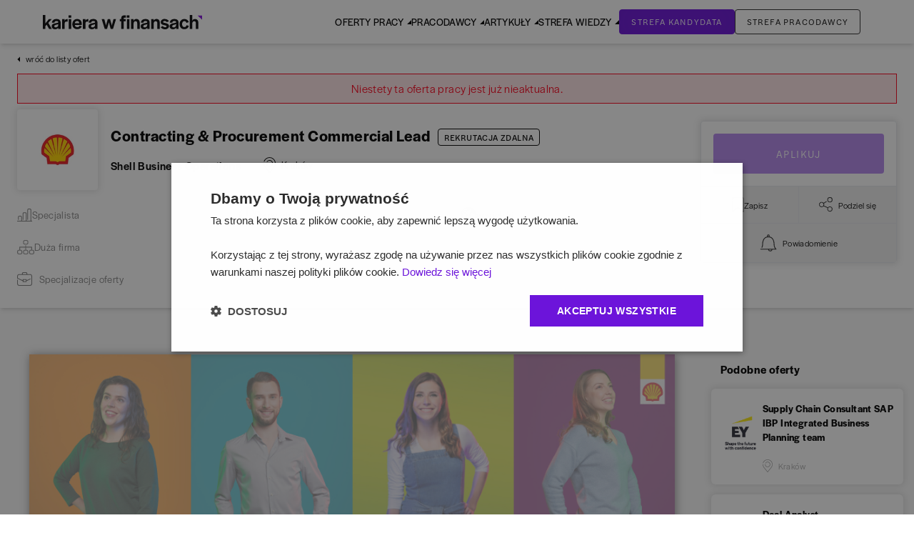

--- FILE ---
content_type: text/html; charset=utf-8
request_url: https://www.karierawfinansach.pl/oferta-pracy/207480,contracting-procurement-commercial-lead-krakow
body_size: 74078
content:
<!DOCTYPE html><html lang="pl-PL"><head><meta charSet="utf-8"/><meta name="viewport" content="width=device-width, initial-scale=1, maximum-scale=1, user-scalable=no"/><link rel="stylesheet" href="/_next/static/css/6914f23063a9c9d9.css" data-precedence="next"/><link rel="stylesheet" href="/_next/static/css/79e95d3b651d52c6.css" data-precedence="next"/><link rel="stylesheet" href="/_next/static/css/6f8d3b5f29f9404d.css" data-precedence="next"/><link rel="stylesheet" href="/_next/static/css/7d8cdf67e4711288.css" data-precedence="next"/><link rel="stylesheet" href="/_next/static/css/9cac92a2ef2d600f.css" data-precedence="next"/><link rel="stylesheet" href="/_next/static/css/14facdd0869358e0.css" data-precedence="next"/><link rel="preload" as="script" fetchPriority="low" href="/_next/static/chunks/webpack-527e4c44e3042f41.js"/><script src="/_next/static/chunks/f44e433b-168d4cbf9a75be96.js" async=""></script><script src="/_next/static/chunks/207-3c4ede87fdb31657.js" async=""></script><script src="/_next/static/chunks/main-app-3be35aacbaf2aa4f.js" async=""></script><script src="/_next/static/chunks/6766-47dba58c6fd149f0.js" async=""></script><script src="/_next/static/chunks/432-ad7d517a780ad56e.js" async=""></script><script src="/_next/static/chunks/app/site/oferta-pracy/%5Bid%5D/(withFooter)/layout-e2b8ad28923ae5b6.js" async=""></script><script src="/_next/static/chunks/9928-6f71c5a56af46808.js" async=""></script><script src="/_next/static/chunks/app/layout-8bade64bdd09d7ca.js" async=""></script><script src="/_next/static/chunks/6515-488c9b3c3d9d86d5.js" async=""></script><script src="/_next/static/chunks/4595-a123cc400c45c3a3.js" async=""></script><script src="/_next/static/chunks/app/error-84d0932c51ca2b4a.js" async=""></script><script src="/_next/static/chunks/5652-a83b0a87b5a9011e.js" async=""></script><script src="/_next/static/chunks/6183-711921a9f40ce725.js" async=""></script><script src="/_next/static/chunks/7495-81ef11b3746c0200.js" async=""></script><script src="/_next/static/chunks/app/site/layout-d7f972225b752738.js" async=""></script><script src="/_next/static/chunks/563-0007c413d947b8aa.js" async=""></script><script src="/_next/static/chunks/9953-4fc11977b7500263.js" async=""></script><script src="/_next/static/chunks/837-bb1389cd9f1194c9.js" async=""></script><script src="/_next/static/chunks/560-e6de2add824d867c.js" async=""></script><script src="/_next/static/chunks/93-6ebe82e731c75202.js" async=""></script><script src="/_next/static/chunks/7385-c818723ba34bd1c2.js" async=""></script><script src="/_next/static/chunks/3538-1607ad76c87250c3.js" async=""></script><script src="/_next/static/chunks/1517-a7c74703dc98841b.js" async=""></script><script src="/_next/static/chunks/app/site/oferta-pracy/%5Bid%5D/(withFooter)/page-0774c12e2853f64d.js" async=""></script><script src="/_next/static/chunks/9353-0ef4a20d14b41184.js" async=""></script><script src="/_next/static/chunks/9737-fb41243ef0384cfb.js" async=""></script><script src="/_next/static/chunks/120-0739a452fa98b618.js" async=""></script><script src="/_next/static/chunks/6703-7b64998a869e527a.js" async=""></script><script src="/_next/static/chunks/1591-a1b749bb5809eab8.js" async=""></script><script src="/_next/static/chunks/app/site/page-2563ca537ffd15f0.js" async=""></script><link rel="preload" href="https://www.googletagmanager.com/gtm.js?id=GTM-PJ2R8V3" as="script"/><title>Praca Contracting &amp; Procurement Commercial Lead, Kraków - Oferty pracy</title><meta name="description" content="Praca na stanowisku Contracting &amp; Procurement Commercial Lead w firmie Shell Business Operations i mieście Kraków"/><meta name="keywords" content="praca, oferta, pracy, Shell, Business, Operations, Kraków,  małopolskie"/><link rel="canonical" href="https://www.karierawfinansach.pl/oferta-pracy/207480,contracting-procurement-commercial-lead-krakow"/><meta property="og:title" content="Praca Contracting &amp; Procurement Commercial Lead, Kraków - Oferty pracy"/><meta property="og:description" content="Praca na stanowisku Contracting &amp; Procurement Commercial Lead w firmie Shell Business Operations i mieście Kraków"/><meta property="og:image" content="https://www.karierawfinansach.pl/assets/front/images/logo/1200x630.png"/><meta property="og:image:alt" content="Praca Contracting &amp; Procurement Commercial Lead, Kraków - Oferty pracy"/><meta name="twitter:card" content="summary_large_image"/><meta name="twitter:title" content="Praca Contracting &amp; Procurement Commercial Lead, Kraków - Oferty pracy"/><meta name="twitter:description" content="Praca na stanowisku Contracting &amp; Procurement Commercial Lead w firmie Shell Business Operations i mieście Kraków"/><meta name="twitter:image" content="https://www.karierawfinansach.pl/assets/front/images/logo/1200x630.png"/><meta name="twitter:image:alt" content="Praca Contracting &amp; Procurement Commercial Lead, Kraków - Oferty pracy"/><link rel="icon" href="/favicon.ico" type="image/x-icon" sizes="16x16"/><link rel="apple-touch-icon" href="/icons/apple-touch-icon.png"/><link rel="icon" href="/favicon.ico"/><link rel="icon" href="/icons/favicon-16x16.png" sizes="16x16" type="image/png"/><link rel="icon" href="/icons/favicon-32x32.png" sizes="32x32" type="image/png"/><meta name="next-size-adjust"/><link rel="stylesheet" href="https://use.typekit.net/nkj2xxq.css"/><link rel="stylesheet" href="https://use.typekit.net/rws0buf.css"/><script src="/_next/static/chunks/polyfills-42372ed130431b0a.js" noModule=""></script></head><body><noscript><iframe src="https://www.googletagmanager.com/ns.html?id=GTM-PJ2R8V3" height="0" width="0" style="display:none;visibility:hidden"></iframe></noscript><style>
            :root {
                --header-height-fixed: 30px;
                --header-height: 0px;
                --header-height-initial: 61px;
            }
        </style><div class="h-[var(--header-height-initial)]"><header id="header" class="relative left-0 z-40 w-full bg-white-0 shadow-md "><div id="header__wrapper"><div class="relative z-40 bg-white-0"><div id="header-menu" class="m-auto flex items-center justify-center lg:justify-between max-w-[1700px] px-[15px] py-[12px] lg:py-[0] xl:px-[60px] lg:px-[20px]"><div class=""><a href="/"><svg xmlns="http://www.w3.org/2000/svg" width="223" height="20" fill="none" class="w-[160px] xl:w-[223px] sm:w-[180px]" viewBox="0 0 223 20"><g clip-path="url(#logo_svg__a)"><path fill="#08090A" d="M0 0h3.467v11.878l4.842-6.026h4.012l-4.67 5.152 4.984 8.588H8.796l-3.438-6.055-1.891 2.242v3.813H0z"></path><path fill="#08090A" d="M12.436 15.954c0-3.086 2.263-3.785 5.3-4.454 2.493-.495 3.754-.612 3.84-1.369v-.145c0-.815-.716-1.572-2.55-1.572s-2.694.931-2.78 2.154v.204h-3.523c.114-3.115 2.52-5.182 6.331-5.182 3.668 0 5.903 1.63 5.903 5.357v8.646h-3.41V17.73c-.86 1.426-2.406 2.212-4.413 2.212-2.893 0-4.699-1.601-4.699-3.988m9.14-2.038V12.75c-.774.466-2.035.7-3.152.99-1.375.35-2.407.815-2.407 2.038 0 .932.717 1.572 1.949 1.572 1.69 0 3.524-.873 3.61-3.435M26.992 5.853h3.553v2.532c.372-1.572 1.375-2.678 3.868-2.678h.286v3.464h-1.403c-2.15 0-2.75.99-2.75 3.377v7.045h-3.554zM36.13 5.852h3.582v13.74h-3.581zM41.29 12.81c0-4.25 2.807-7.22 6.761-7.22 4.097 0 6.533 2.765 6.533 7.103v1.223h-9.8c.23 1.98 1.49 3.086 3.41 3.086 2.006 0 2.865-.96 3.295-2.125l3.095 1.106c-.946 2.212-2.923 3.843-6.447 3.843-4.212 0-6.848-2.737-6.848-7.016m9.712-1.398c-.144-2.008-1.204-3.027-3.037-3.027-1.72 0-2.98 1.106-3.238 3.027zM56.102 5.853h3.553v2.532c.372-1.572 1.375-2.678 3.867-2.678h.287v3.464h-1.404c-2.149 0-2.75.99-2.75 3.377v7.045h-3.553zM63.98 15.954c0-3.086 2.264-3.785 5.301-4.454 2.493-.495 3.754-.612 3.84-1.369v-.145c0-.815-.716-1.572-2.55-1.572s-2.694.931-2.78 2.154v.204h-3.523c.114-3.115 2.52-5.182 6.331-5.182 3.668 0 5.903 1.63 5.903 5.357v8.646h-3.41V17.73c-.86 1.426-2.406 2.212-4.413 2.212-2.893 0-4.699-1.601-4.699-3.988m9.14-2.038V12.75c-.773.466-2.034.7-3.151.99-1.375.35-2.407.815-2.407 2.038 0 .932.717 1.572 1.949 1.572 1.69 0 3.524-.873 3.61-3.435M82.434 5.852H86.1l2.32 8.733 2.465-8.733h3.294l2.465 8.82 2.292-8.82h3.495l-4.211 13.74h-3.18l-2.58-9.403-2.55 9.404h-3.209zM109.767 8.791h-2.121v-2.94h2.121v-.423c0-3.406 1.003-4.687 3.868-4.862h2.55v3.145h-1.003c-1.719 0-1.948.087-1.948 2.008v.132h2.664v2.94h-2.636v10.801h-3.495zm7.822-8.225h3.725V3.74h-3.725zm-81.53 0h3.724V3.74H36.06zm81.616 5.285h3.553v13.741h-3.553zM123.492 5.851h3.553v2.242c.716-1.601 2.034-2.533 3.954-2.533 2.951 0 4.699 2.009 4.699 5.794v8.238h-3.553v-8.035c0-1.921-.716-2.91-2.378-2.91-1.691 0-2.722 1.397-2.722 3.958v6.987h-3.553zM137.072 15.954c0-3.086 2.264-3.785 5.301-4.454 2.493-.495 3.753-.612 3.84-1.369v-.145c0-.815-.717-1.572-2.55-1.572-1.834 0-2.694.931-2.78 2.154v.204h-3.524c.115-3.115 2.522-5.182 6.332-5.182 3.668 0 5.903 1.63 5.903 5.357v8.646h-3.41V17.73c-.86 1.426-2.407 2.212-4.413 2.212-2.893 0-4.699-1.601-4.699-3.988m9.141-2.038V12.75c-.774.466-2.035.7-3.152.99-1.375.35-2.407.815-2.407 2.038 0 .932.717 1.572 1.948 1.572 1.691 0 3.524-.873 3.611-3.435M151.629 5.852h3.553v2.241c.716-1.6 2.034-2.532 3.954-2.532 2.951 0 4.699 2.008 4.699 5.793v8.239h-3.553v-8.035c0-1.922-.717-2.912-2.378-2.912-1.691 0-2.722 1.398-2.722 3.96v6.987h-3.553zM165.01 17.089l2.808-1.63c.745 1.077 2.005 1.717 3.41 1.717 1.26 0 2.034-.553 2.034-1.455 0-.961-1.49-1.136-3.467-1.573-2.35-.495-4.699-1.426-4.699-4.163 0-2.503 2.349-4.454 5.387-4.454 2.693 0 4.756 1.223 6.074 3.028l-2.808 1.514c-.745-1.136-1.891-1.718-3.238-1.718-1.261 0-2.063.553-2.063 1.368 0 .932.774 1.077 3.123 1.543 2.436.466 5.1 1.398 5.1 4.193 0 2.59-2.349 4.541-5.529 4.541-2.78 0-4.872-1.194-6.132-2.911M177.531 15.954c0-3.086 2.264-3.785 5.301-4.454 2.493-.495 3.753-.612 3.839-1.369v-.145c0-.815-.716-1.572-2.55-1.572s-2.693.931-2.779 2.154v.204h-3.525c.115-3.115 2.522-5.182 6.333-5.182 3.667 0 5.902 1.63 5.902 5.357v8.646h-3.41V17.73c-.859 1.426-2.407 2.212-4.412 2.212-2.894 0-4.699-1.601-4.699-3.988m9.14-2.038V12.75c-.773.466-2.034.7-3.152.99-1.375.35-2.406.815-2.406 2.038 0 .932.716 1.572 1.948 1.572 1.691 0 3.524-.873 3.61-3.435M191.426 12.693c0-4.134 2.779-7.103 6.819-7.103 3.266 0 5.215 1.747 6.132 4.396l-3.353 1.048c-.401-1.514-1.146-2.504-2.808-2.504-1.977 0-3.237 1.718-3.237 4.134v.117c0 2.416 1.146 4.134 3.123 4.134 1.919 0 2.664-.99 3.066-2.65l3.352.99c-.946 2.824-2.952 4.6-6.361 4.6-4.183 0-6.733-2.911-6.733-7.162M205.725 0h3.467v8.297c.687-1.718 1.977-2.707 3.954-2.707 2.951 0 4.699 1.98 4.699 5.764v8.238h-3.553v-8.034c0-1.922-.716-2.912-2.378-2.912s-2.722 1.398-2.722 3.96v6.986h-3.467z"></path><path fill="#8314DB" d="m223.001 6.595-6.13-5.818h6.13z"></path></g><defs><clipPath id="logo_svg__a"><path fill="#fff" d="M0 0h223v20H0z"></path></clipPath></defs></svg></a></div><div class="max-lg:translate-x-[-100%]  px-[15px] pt-6 transition-transform lg:transition-none shadow-lg max-w-[600px] h-[100vh] pb-20 lg:pb-0 overflow-auto left-0 w-full absolute top-[0] bg-white-0 items-center lg:pt-0 lg:max-w-max lg:overflow-visible lg:h-auto lg:gap-[20px] lg:static xl:gap-[90px] lg:shadow-none"><button type="button" class="lg:hidden relative w-[28px] h-[12px] flex flex-col justify-between"><span class="block h-[2px] w-full bg-black absolute left-0 top-0 transition-all"></span><span class="block h-[2px] w-full bg-black absolute left-0 bottom-0 transition-all"></span></button><nav class="mt-6 flex w-full items-center min-[1100px]:gap-[50px] min-[1280px]:gap-[45px] lg:mt-0 lg:gap-[20px]  min-[1350px]:gap-[60px] pb-[80px] lg:pb-0"><ul class="xl:gap-9 lg:gap-4 lg:flex w-full lg:w-auto"><li class="main-menu-hover pr-[15px] border-b-0 border-black lg:pr-0 lg:border-transparent lg:hover:border-violet-200 [&amp;&gt;.submenu]:block lg:[&amp;&gt;.submenu]:hidden [&amp;:hover&gt;.submenu]:flex [&amp;:hover&gt;.submenu]:animate-[menu-in_0.3s]"><a href="/praca" class="font-normal uppercase flex items-center justify-between text-[15px] w-full lg:text-[13px] xl:text-[14px] triangle-text py-5 before:content-[&amp;quot;&amp;quot;] before:opacity-0 before:bg-violet-200 before:absolute before:w-full before:h-[3px] before:left-0 before:bottom-0 before:rounded-2xl relative">Oferty pracy</a><div class="submenu lg:shadow-md lg:mb-10 lg:absolute lg:top-[calc(100%)] bg-white-0 w-full lg:left-0 lg:hidden lg:border-t-1 border-black z-40"><div class="lg:flex px-0 lg:px-[25px] lg:container m-auto pt-[20px] pb-[40px] lg:pt-[30px] md:px-[24px]"><div class="lg:w-7/12"><div class="lg:flex [&amp;&gt;ul]:pr-16 [&amp;&gt;ul]:min-w-[175px] [&amp;&gt;ul&gt;li]:text-[15px] [&amp;&gt;ul&gt;li]:mb-3 [&amp;&gt;ul&gt;li&gt;a:hover]:underline lg:[&amp;&gt;ul&gt;li]:text-[14px] lg:pt-[3px]"><ul class="left-menu-0"><li class="font-bold leading-4"><a href="https://karierawfinansach.pl/praca">Szukaj ofert pracy</a></li><li class="leading-4"><a href="https://karierawfinansach.pl/praca/bankowosc">Bankowość</a></li><li class="leading-4"><a href="https://karierawfinansach.pl/praca/ksiegowosc-finanse">Księgowość</a></li><li class="leading-4"><a href="https://karierawfinansach.pl/praca/konsulting">Konsulting</a></li><li class="leading-4"><a href="https://karierawfinansach.pl/praca/podatki">Podatki</a></li></ul><ul class="left-menu-1"><li class="leading-4"><a href="https://karierawfinansach.pl/praca/analiza">Analiza</a></li><li class="leading-4"><a href="https://karierawfinansach.pl/praca/audyt">Audyt</a></li></ul></div></div><div class="mt-[40px] lg:mt-0"><p class="uppercase text-grey-0 text-[13px] mb-5">Polecamy </p><div class="grid grid-cols-[100px_1fr] grid-rows-[1fr_40px grid-cols-2 grid-rows-1 gap-[22px] items-start "><a class="" id="" target="_self" href="https://przewodnik.karierawfinansach.pl/"><img alt="Przewodnik &quot;Kariera w finansach i bankowości&quot;" loading="lazy" width="152" height="213" decoding="async" data-nimg="1" class="w-[100px] h-auto col-span-1" style="color:transparent" srcSet="/_next/image?url=https%3A%2F%2Fwww.karierawfinansach.pl%2Fmedia%2Fuploads%2Fmenu_job_offers%2F0so1jQgKcBtY78LqwZmyLp2ddLxsjQ2lXK4Wkyj0.jpeg&amp;w=256&amp;q=100 1x, /_next/image?url=https%3A%2F%2Fwww.karierawfinansach.pl%2Fmedia%2Fuploads%2Fmenu_job_offers%2F0so1jQgKcBtY78LqwZmyLp2ddLxsjQ2lXK4Wkyj0.jpeg&amp;w=384&amp;q=100 2x" src="/_next/image?url=https%3A%2F%2Fwww.karierawfinansach.pl%2Fmedia%2Fuploads%2Fmenu_job_offers%2F0so1jQgKcBtY78LqwZmyLp2ddLxsjQ2lXK4Wkyj0.jpeg&amp;w=384&amp;q=100"/></a><div class="max-w-[290px] w-full col-span-1"><a class="" id="" target="_self" href="https://przewodnik.karierawfinansach.pl/"><h3 class="font-semibold text-md mb-3 pr-3">Przewodnik &quot;Kariera w finansach i bankowości&quot;</h3></a><p class="text-sm text-grey-0 pr-3 lg:mb-6">Pobierz najnowsze wydanie przewodnika po świecie finansów. </p><a class="justify-center items-center font-halyardText uppercase rounded btn cursor-pointer font-light py-2.5 text-xs leading-[13px] border-1 border-dark-100 outline-animate-gradient tracking-widest disabled:bg-grey-0 disabled:border-grey-0 disabled:text-white-0 disabled:cursor-not-allowed hidden lg:block w-fit text-center px-8" type="button" href="https://przewodnik.karierawfinansach.pl/">Zobacz więcej</a></div><a class="justify-center items-center font-halyardText uppercase rounded btn cursor-pointer font-light py-2.5 px-5 border-1 border-dark-100 outline-animate-gradient tracking-widest disabled:bg-grey-0 disabled:border-grey-0 disabled:text-white-0 disabled:cursor-not-allowed max-w-[272px] col-start-1 col-end-3 lg:mr-0 lg:col-start-2 lg:grid-span-1 lg:hidden text-center text-[10px]" type="button" href="https://przewodnik.karierawfinansach.pl/">Zobacz więcej</a></div></div></div></div></li><li class="main-menu-hover pr-[15px] border-b-0 border-black lg:pr-0 lg:border-transparent lg:hover:border-violet-200 [&amp;&gt;.submenu]:block lg:[&amp;&gt;.submenu]:hidden [&amp;:hover&gt;.submenu]:flex [&amp;:hover&gt;.submenu]:animate-[menu-in_0.3s]"><a href="/pracodawcy" class="font-normal uppercase flex items-center justify-between text-[15px] w-full lg:text-[13px] xl:text-[14px] triangle-text py-5 before:content-[&amp;quot;&amp;quot;] before:opacity-0 before:bg-violet-200 before:absolute before:w-full before:h-[3px] before:left-0 before:bottom-0 before:rounded-2xl relative">Pracodawcy</a><div class="submenu lg:shadow-md lg:mb-10 lg:absolute lg:top-[calc(100%)] bg-white-0 w-full lg:left-0 lg:hidden lg:border-t-1 border-black z-40"><div class="lg:flex px-0 lg:px-[25px] lg:container m-auto pt-[20px] pb-[40px] lg:pt-[30px] md:px-[24px]"><div class="lg:w-7/12"><div class="lg:flex [&amp;&gt;ul]:pr-16 [&amp;&gt;ul]:min-w-[175px] [&amp;&gt;ul&gt;li]:text-[15px] [&amp;&gt;ul&gt;li]:mb-3 [&amp;&gt;ul&gt;li&gt;a:hover]:underline lg:[&amp;&gt;ul&gt;li]:text-[14px] lg:pt-[3px]"><ul class="left-menu-0"><li class="font-bold leading-4"><a href="https://karierawfinansach.pl/pracodawcy?tab=wyroznieni">TOP pracodawcy</a></li><li class="leading-4"><a href="https://karierawfinansach.pl/pracodawcy?tab=wszyscy">Profile pracodawców</a></li><li class="leading-4"><a href="https://karierawfinansach.pl/praktyki">Programy stażowe</a></li></ul></div></div><div class="mt-[40px] lg:mt-0"><p class="uppercase text-grey-0 text-[13px] mb-5">Polecamy</p><div class="grid grid-cols-[100px_1fr] grid-rows-[1fr_40px grid-cols-2 grid-rows-1 gap-[22px] items-start "><a class="" id="" target="_self" href="https://przewodnik.karierawfinansach.pl/"><img alt="Przewodnik &quot;Kariera w finansach i bankowości&quot;" loading="lazy" width="152" height="213" decoding="async" data-nimg="1" class="w-[100px] h-auto col-span-1" style="color:transparent" srcSet="/_next/image?url=https%3A%2F%2Fwww.karierawfinansach.pl%2Fmedia%2Fuploads%2Fmenu_employers%2FIff4AVS6pV4VMLEy7BufPbyDHmT5XcUDFWLkR6Qw.jpeg&amp;w=256&amp;q=100 1x, /_next/image?url=https%3A%2F%2Fwww.karierawfinansach.pl%2Fmedia%2Fuploads%2Fmenu_employers%2FIff4AVS6pV4VMLEy7BufPbyDHmT5XcUDFWLkR6Qw.jpeg&amp;w=384&amp;q=100 2x" src="/_next/image?url=https%3A%2F%2Fwww.karierawfinansach.pl%2Fmedia%2Fuploads%2Fmenu_employers%2FIff4AVS6pV4VMLEy7BufPbyDHmT5XcUDFWLkR6Qw.jpeg&amp;w=384&amp;q=100"/></a><div class="max-w-[290px] w-full col-span-1"><a class="" id="" target="_self" href="https://przewodnik.karierawfinansach.pl/"><h3 class="font-semibold text-md mb-3 pr-3">Przewodnik &quot;Kariera w finansach i bankowości&quot;</h3></a><p class="text-sm text-grey-0 pr-3 lg:mb-6">Pobierz najnowsze wydanie przewodnika po świecie finansów. </p><a class="justify-center items-center font-halyardText uppercase rounded btn cursor-pointer font-light py-2.5 text-xs leading-[13px] border-1 border-dark-100 outline-animate-gradient tracking-widest disabled:bg-grey-0 disabled:border-grey-0 disabled:text-white-0 disabled:cursor-not-allowed hidden lg:block w-fit text-center px-8" type="button" href="https://przewodnik.karierawfinansach.pl/">Zobacz więcej</a></div><a class="justify-center items-center font-halyardText uppercase rounded btn cursor-pointer font-light py-2.5 px-5 border-1 border-dark-100 outline-animate-gradient tracking-widest disabled:bg-grey-0 disabled:border-grey-0 disabled:text-white-0 disabled:cursor-not-allowed max-w-[272px] col-start-1 col-end-3 lg:mr-0 lg:col-start-2 lg:grid-span-1 lg:hidden text-center text-[10px]" type="button" href="https://przewodnik.karierawfinansach.pl/">Zobacz więcej</a></div></div></div></div></li><li class="main-menu-hover pr-[15px] border-b-0 border-black lg:pr-0 lg:border-transparent lg:hover:border-violet-200 [&amp;&gt;.submenu]:block lg:[&amp;&gt;.submenu]:hidden [&amp;:hover&gt;.submenu]:flex [&amp;:hover&gt;.submenu]:animate-[menu-in_0.3s]"><a href="/artykuly" class="font-normal uppercase flex items-center justify-between text-[15px] w-full lg:text-[13px] xl:text-[14px] triangle-text py-5 before:content-[&amp;quot;&amp;quot;] before:opacity-0 before:bg-violet-200 before:absolute before:w-full before:h-[3px] before:left-0 before:bottom-0 before:rounded-2xl relative">Artykuły</a><div class="submenu lg:shadow-md lg:mb-10 lg:absolute lg:top-[calc(100%)] bg-white-0 w-full lg:left-0 lg:hidden lg:border-t-1 border-black z-40"><div class="lg:flex px-0 lg:px-[25px] lg:container m-auto pt-[20px] pb-[40px] lg:pt-[30px] md:px-[24px]"><div class="lg:w-7/12"><div class="lg:flex [&amp;&gt;ul]:pr-16 [&amp;&gt;ul]:min-w-[175px] [&amp;&gt;ul&gt;li]:text-[15px] [&amp;&gt;ul&gt;li]:mb-3 [&amp;&gt;ul&gt;li&gt;a:hover]:underline lg:[&amp;&gt;ul&gt;li]:text-[14px] lg:pt-[3px]"><ul class="left-menu-0"><li class="font-bold leading-4"><a href="https://karierawfinansach.pl/artykuly">Artykuły</a></li><li class="leading-4"><a href="https://karierawfinansach.pl/artykuly/kategoria/strefa-eksperta">Strefa eksperta</a></li><li class="leading-4"><a href="https://karierawfinansach.pl/artykuly/kategoria/strefa-studenta">Strefa studenta</a></li><li class="leading-4"><a href="https://karierawfinansach.pl/artykuly/kategoria/raporty">Analizy</a></li><li class="leading-4"><a href="https://karierawfinansach.pl/artykuly/kategoria/poradnik-kariery">Poradnik kariery</a></li></ul><ul class="left-menu-1"><li class="leading-4"><a href="https://karierawfinansach.pl/artykuly/kategoria/kariera-akcja">Kariera akcja</a></li><li class="leading-4"><a href="https://karierawfinansach.pl/artykuly/kategoria/awanse">Awanse</a></li><li class="leading-4"><a href="https://przewodnik.karierawfinansach.pl/">Przewodnik Kariera w Finansach i Bankowości</a></li><li class="leading-4"><a href="https://przewodnik.karierawfinansach.pl/temat-numeru">Temat numeru</a></li><li class="leading-4"><a href="https://przewodnik.karierawfinansach.pl/portrety">Portrety</a></li></ul><ul class="left-menu-2"><li class="leading-4"><a href="https://przewodnik.karierawfinansach.pl/zespoly">Zespoły</a></li><li class="leading-4"><a href="https://przewodnik.karierawfinansach.pl/projekty">Projekty</a></li><li class="leading-4"><a href="https://przewodnik.karierawfinansach.pl/bpossc">BPO/SSC</a></li><li class="leading-4"><a href="https://przewodnik.karierawfinansach.pl/uslugi-finansowe">Usługi finansowe</a></li><li class="leading-4"><a href="https://przewodnik.karierawfinansach.pl/bankowosc">Bankowość</a></li></ul><ul class="left-menu-3"><li class="leading-4"><a href="https://przewodnik.karierawfinansach.pl/it-w-finansach">IT w finansach</a></li><li class="leading-4"><a href="https://przewodnik.karierawfinansach.pl/kwalifikacje-zawodowe">Kwalifikacje zawodowe</a></li></ul></div></div><div class="mt-[40px] lg:mt-0"><p class="uppercase text-grey-0 text-[13px] mb-5">Polecamy</p><div class="grid grid-cols-[100px_1fr] grid-rows-[1fr_40px grid-cols-2 grid-rows-1 gap-[22px] items-start "><a class="" id="" target="_self" href="https://przewodnik.karierawfinansach.pl/"><img alt="Przewodnik &quot;Kariera w finansach i bankowości&quot;" loading="lazy" width="152" height="213" decoding="async" data-nimg="1" class="w-[100px] h-auto col-span-1" style="color:transparent" srcSet="/_next/image?url=https%3A%2F%2Fwww.karierawfinansach.pl%2Fmedia%2Fuploads%2Fmenu_articles%2FH9ff1rFERiig54ulrDkaY6YiJ44F9laC4ClycwvU.jpeg&amp;w=256&amp;q=100 1x, /_next/image?url=https%3A%2F%2Fwww.karierawfinansach.pl%2Fmedia%2Fuploads%2Fmenu_articles%2FH9ff1rFERiig54ulrDkaY6YiJ44F9laC4ClycwvU.jpeg&amp;w=384&amp;q=100 2x" src="/_next/image?url=https%3A%2F%2Fwww.karierawfinansach.pl%2Fmedia%2Fuploads%2Fmenu_articles%2FH9ff1rFERiig54ulrDkaY6YiJ44F9laC4ClycwvU.jpeg&amp;w=384&amp;q=100"/></a><div class="max-w-[290px] w-full col-span-1"><a class="" id="" target="_self" href="https://przewodnik.karierawfinansach.pl/"><h3 class="font-semibold text-md mb-3 pr-3">Przewodnik &quot;Kariera w finansach i bankowości&quot;</h3></a><p class="text-sm text-grey-0 pr-3 lg:mb-6">Pobierz najnowsze wydanie przewodnika po świecie finansów. </p><a class="justify-center items-center font-halyardText uppercase rounded btn cursor-pointer font-light py-2.5 text-xs leading-[13px] border-1 border-dark-100 outline-animate-gradient tracking-widest disabled:bg-grey-0 disabled:border-grey-0 disabled:text-white-0 disabled:cursor-not-allowed hidden lg:block w-fit text-center px-8" type="button" href="https://przewodnik.karierawfinansach.pl/">Zobacz więcej</a></div><a class="justify-center items-center font-halyardText uppercase rounded btn cursor-pointer font-light py-2.5 px-5 border-1 border-dark-100 outline-animate-gradient tracking-widest disabled:bg-grey-0 disabled:border-grey-0 disabled:text-white-0 disabled:cursor-not-allowed max-w-[272px] col-start-1 col-end-3 lg:mr-0 lg:col-start-2 lg:grid-span-1 lg:hidden text-center text-[10px]" type="button" href="https://przewodnik.karierawfinansach.pl/">Zobacz więcej</a></div></div></div></div></li><li class="main-menu-hover pr-[15px] border-b-0 border-black lg:pr-0 lg:border-transparent lg:hover:border-violet-200 [&amp;&gt;.submenu]:block lg:[&amp;&gt;.submenu]:hidden [&amp;:hover&gt;.submenu]:flex [&amp;:hover&gt;.submenu]:animate-[menu-in_0.3s] knowledge_zone"><a href="/baza-wiedzy" class="font-normal uppercase flex items-center justify-between text-[15px] w-full lg:text-[13px] xl:text-[14px] triangle-text py-5 before:content-[&amp;quot;&amp;quot;] before:opacity-0 before:bg-violet-200 before:absolute before:w-full before:h-[3px] before:left-0 before:bottom-0 before:rounded-2xl relative">Strefa Wiedzy</a><div class="submenu lg:shadow-md lg:mb-10 lg:absolute lg:top-[calc(100%)] bg-white-0 w-full lg:left-0 lg:hidden lg:border-t-1 border-black z-40"><div class="lg:flex px-0 lg:px-[25px] lg:container m-auto pt-[20px] pb-[40px] lg:pt-[30px] md:px-[24px]"><div class="lg:w-7/12"><div class="lg:flex [&amp;&gt;ul]:pr-16 [&amp;&gt;ul]:min-w-[175px] [&amp;&gt;ul&gt;li]:text-[15px] [&amp;&gt;ul&gt;li]:mb-3 [&amp;&gt;ul&gt;li&gt;a:hover]:underline lg:[&amp;&gt;ul&gt;li]:text-[14px] lg:pt-[3px]"><ul class="left-menu-0"><li class="font-bold leading-4"><a href="https://karierawfinansach.pl/baza-wiedzy">Baza wiedzy</a></li><li class="leading-4"><a href="https://przewodnik.karierawfinansach.pl/branze">Branże</a></li><li class="leading-4"><a href="https://karierawfinansach.pl/baza-wiedzy/opisy-stanowisk">Opisy stanowisk</a></li><li class="leading-4"><a href="https://karierawfinansach.pl/baza-wiedzy/kwalifikacje-zawodowe">Kwalifikacje zawodowe</a></li><li class="leading-4"><a href="https://karierawfinansach.pl/baza-wiedzy/slownik-pojec">Słownik pojęć</a></li></ul><ul class="left-menu-1"><li class="leading-4"><a href="https://karierawfinansach.pl/testy-rekrutacyjne">Testy rekrutacyjne</a></li></ul></div></div><div class="mt-[40px] lg:mt-0"><p class="uppercase text-grey-0 text-[13px] mb-5">Polecamy</p><div class="grid grid-cols-[100px_1fr] grid-rows-[1fr_40px grid-cols-2 grid-rows-1 gap-[22px] items-start "><a class="" id="" target="_self" href="https://przewodnik.karierawfinansach.pl/"><img alt="Przewodnik &quot;Kariera w finansach i bankowości&quot;" loading="lazy" width="152" height="213" decoding="async" data-nimg="1" class="w-[100px] h-auto col-span-1" style="color:transparent" srcSet="/_next/image?url=https%3A%2F%2Fwww.karierawfinansach.pl%2Fmedia%2Fuploads%2Fmenu_knowledge_zone%2F4f9sp5cbW5xAru6wPvvNrcU2umUHHXn3jyVOFvuK.jpeg&amp;w=256&amp;q=100 1x, /_next/image?url=https%3A%2F%2Fwww.karierawfinansach.pl%2Fmedia%2Fuploads%2Fmenu_knowledge_zone%2F4f9sp5cbW5xAru6wPvvNrcU2umUHHXn3jyVOFvuK.jpeg&amp;w=384&amp;q=100 2x" src="/_next/image?url=https%3A%2F%2Fwww.karierawfinansach.pl%2Fmedia%2Fuploads%2Fmenu_knowledge_zone%2F4f9sp5cbW5xAru6wPvvNrcU2umUHHXn3jyVOFvuK.jpeg&amp;w=384&amp;q=100"/></a><div class="max-w-[290px] w-full col-span-1"><a class="" id="" target="_self" href="https://przewodnik.karierawfinansach.pl/"><h3 class="font-semibold text-md mb-3 pr-3">Przewodnik &quot;Kariera w finansach i bankowości&quot;</h3></a><p class="text-sm text-grey-0 pr-3 lg:mb-6">Pobierz najnowsze wydanie przewodnika po świecie finansów. </p><a class="justify-center items-center font-halyardText uppercase rounded btn cursor-pointer font-light py-2.5 text-xs leading-[13px] border-1 border-dark-100 outline-animate-gradient tracking-widest disabled:bg-grey-0 disabled:border-grey-0 disabled:text-white-0 disabled:cursor-not-allowed hidden lg:block w-fit text-center px-8" type="button" href="https://przewodnik.karierawfinansach.pl/">Zobacz więcej</a></div><a class="justify-center items-center font-halyardText uppercase rounded btn cursor-pointer font-light py-2.5 px-5 border-1 border-dark-100 outline-animate-gradient tracking-widest disabled:bg-grey-0 disabled:border-grey-0 disabled:text-white-0 disabled:cursor-not-allowed max-w-[272px] col-start-1 col-end-3 lg:mr-0 lg:col-start-2 lg:grid-span-1 lg:hidden text-center text-[10px]" type="button" href="https://przewodnik.karierawfinansach.pl/">Zobacz więcej</a></div></div></div></div></li></ul><ul class="hidden gap-x-[9px] lg:flex items-center"><li class="relative"><div class="relative"><button class="justify-center items-center font-halyardText uppercase rounded btn cursor-pointer font-light py-2.5 px-5 text-xs leading-[13px] border-1 hover:border-[#470A94] border-violet-200 bg-violet-200 text-white-0 animate-gradient tracking-widest disabled:bg-grey-0 disabled:border-grey-0 disabled:text-white-0 disabled:cursor-not-allowed lg:px-[8px] xl:px-4 lg:py-[8px] xl:py-2.5">Strefa kandydata</button><div class="absolute translate-y-2 z-10 left-0"><div class="ReactCollapse--collapse" style="height:0px;overflow:hidden" aria-hidden="true"><div class="ReactCollapse--content"><div class="w-[255px] bg-white-0 rounded shadow-blur flex flex-col items-center py-[15px] px-[10px]"><a class="justify-center items-center font-halyardText rounded btn cursor-pointer font-light py-2.5 px-5 text-xs leading-[13px] border-1 hover:border-[#470A94] border-violet-200 bg-violet-200 text-white-0 animate-gradient tracking-widest disabled:bg-grey-0 disabled:border-grey-0 disabled:text-white-0 disabled:cursor-not-allowed lg:px-[8px] xl:px-4 lg:py-[8px] xl:py-2.5 uppercase w-[160px] flex" href="/logowanie">Zaloguj się</a><p class="before:content-[&#x27;&#x27;] before:w-full before:h-[1px] before:bg-[#dddddd] before:block before:absolute before:top-[50%] before:left-0 before:transform before:-translate-y-1/2 relative text-center w-full my-[10px]"><span class="bg-white-0 relative z-10 px-[10px] text-xs">Nie masz jeszcze konta?</span></p><a class="justify-center items-center font-halyardText rounded btn cursor-pointer font-light py-2.5 px-5 text-xs leading-[13px] border-1 border-dark-100 outline-animate-gradient tracking-widest disabled:bg-grey-0 disabled:border-grey-0 disabled:text-white-0 disabled:cursor-not-allowed lg:px-[8px] xl:px-4 lg:py-[8px] xl:py-2.5 uppercase w-[160px] flex" href="/rejestracja">Zarejestruj się</a></div></div></div></div></div></li><li><a class="justify-center items-center font-halyardText uppercase rounded btn cursor-pointer font-light py-2.5 px-5 text-xs leading-[13px] border-1 border-dark-100 outline-animate-gradient tracking-widest disabled:bg-grey-0 disabled:border-grey-0 disabled:text-white-0 disabled:cursor-not-allowed lg:px-[8px] xl:px-4 lg:py-[8px] xl:py-2.5 inline-flex" href="/strefa-klienta">Strefa pracodawcy</a></li></ul></nav></div><div class="max-lg:translate-x-[-100%]  lg:hidden px-[15px] pt-6 transition-transform lg:transition-none shadow-lg max-w-[600px] h-[100vh] pb-20 lg:pb-0 overflow-auto left-0 w-full absolute top-[0] bg-white-0 items-center lg:pt-0 lg:max-w-max lg:overflow-visible lg:h-auto lg:gap-[20px] lg:static xl:gap-[90px] lg:shadow-none"><button type="button" class="lg:hidden relative w-[28px] h-[12px] flex flex-col justify-between"><span class="block h-[2px] w-full bg-black absolute left-0 top-0 transition-all"></span><span class="block h-[2px] w-full bg-black absolute left-0 bottom-0 transition-all"></span></button><div class="mt-[58px]"><p class="text-[15px] font-medium mb-[24px]">STREFA KANDYDATA</p><a class="justify-center items-center font-halyardText uppercase rounded btn cursor-pointer font-light py-4.5 px-7 border-1 hover:border-[#470A94] border-violet-200 bg-violet-200 text-white-0 animate-gradient tracking-widest disabled:bg-grey-0 disabled:border-grey-0 disabled:text-white-0 disabled:cursor-not-allowed text-xs flex w-full" href="/logowanie">ZALOGUJ SIĘ</a><div class="flex justify-center my-[14px] before:content-[&#x27;&#x27;] before:bg-[#dddddd] before:block before:absolute before:h-[1px] before:w-full before:top-[50%] relative"><span class="text-xs inline-block px-[14px] bg-white-0 relative z-10">Nie masz jeszcze konta?</span></div><a class="justify-center items-center font-halyardText uppercase rounded btn cursor-pointer font-light py-4.5 px-7 border-1 border-dark-100 outline-animate-gradient tracking-widest disabled:bg-grey-0 disabled:border-grey-0 disabled:text-white-0 disabled:cursor-not-allowed text-xs flex w-full" href="/rejestracja">ZAREJESTRUJ SIĘ</a><p class="text-[15px] font-medium mb-[24px] mt-[62px]">STREFA PRACODAWCY</p><a class="justify-center items-center font-halyardText rounded btn cursor-pointer font-light py-4.5 border-1 border-dark-100 outline-animate-gradient tracking-widest disabled:bg-grey-0 disabled:border-grey-0 disabled:text-white-0 disabled:cursor-not-allowed text-xs flex w-full uppercase px-[18px]" href="/strefa-klienta">przejdź do strefy pracodawcy</a></div></div></div></div></div><div id="header-fixed-menu"></div></header></div><!--$!--><template data-dgst="BAILOUT_TO_CLIENT_SIDE_RENDERING"></template><!--/$--><div><div id="fixed-apply" class="w-full py-[10px] flex items-center justify-center shadow-xl bg-white-0 border-t-1"><button disabled="" class="py-4.5 px-7  bg-violet-200 rounded uppercase text-white-0 text-sm tracking-widest font-halyardText opacity-50 cursor-not-allowed w-[200px]">Aplikuj</button></div><section class="container m-auto px-[15px] md:px-[24px] mt-[15px]"><a class="mb-[15px] text-xs flex items-center leading-3" href="/praca"><svg xmlns="http://www.w3.org/2000/svg" width="6" height="12" class="mr-2 mt-[2px] w-[4px] h-[8px] rotate-180" viewBox="0 0 6 12"><path d="M.023 11.54V.46L5.563 6z"></path></svg>wróć do listy ofert</a><div class="bg-[#FF001B]/10 border-1 border-[#FF001B] p-2 text-center  mb-2 md:mb-0 text-[#FF001B]">Niestety ta oferta pracy jest już nieaktualna.</div><div class="pt-0 md:pt-2"></div></section><div class="flex lg:hidden items-center justify-center fixed bottom-[73px] w-full py-2.5 bg-white-0 shadow-blur z-40 fixed-apply-action gap-2"><button disabled="" class="py-4.5 px-7 w-full bg-violet-200 rounded uppercase text-white-0 text-sm tracking-widest font-halyardText opacity-50 cursor-not-allowed">Aplikuj</button><div class="relative group [&amp;:hover&gt;div]:flex transition-opacity"><button data-tooltip-variant="light" data-tooltip-id="tooltip-add-to-favorites-207480" data-tooltip-content="Zapisz ofertę" class="gap-2 w-full p-[15px] flex items-center justify-center text-xs relative" type="button"><svg xmlns="http://www.w3.org/2000/svg" width="17" height="21" fill="none" viewBox="0 0 17 21" class="[&amp;:hover&gt;path]:fill-violet-200 "><path fill="#AAA" d="M.502 21a.5.5 0 0 1-.231-.06.53.53 0 0 1-.271-.468V6.494c0-.291.225-.528.502-.528.278 0 .503.237.503.528v12.96L8.21 14.13a.48.48 0 0 1 .578 0l7.207 5.325v-16.6c0-.992-.767-1.797-1.709-1.797H2.714c-.942 0-1.708.805-1.708 1.797a.516.516 0 0 1-.503.527A.515.515 0 0 1 0 2.854C0 1.279 1.217 0 2.713 0h11.575C15.784 0 17 1.28 17 2.854V20.47a.53.53 0 0 1-.27.469.48.48 0 0 1-.52-.037L8.5 15.207.791 20.904A.5.5 0 0 1 .502 21"></path></svg></button></div><button type="button" class="flex items-center justify-center " data-tooltip-id="tooltip-add-job-alert" data-tooltip-content="Utwórz powiadomienie"><svg xmlns="http://www.w3.org/2000/svg" width="22" height="23" fill="none" viewBox="0 0 22 23" class="size-6"><path fill="#2E2E2E" d="M21.698 19.515c-1.122-1.219-2.41-3.022-2.41-6.178 0-2.273-.51-9.281-6.572-10.367V1.815c0-.912-.752-1.655-1.675-1.655-.925 0-1.676.743-1.676 1.655V2.97c-6.063 1.086-6.573 8.094-6.573 10.367 0 1.421-.274 2.723-.813 3.87a.54.54 0 0 0 .266.72.55.55 0 0 0 .727-.264c.607-1.29.915-2.746.915-4.326 0-2.834.696-9.425 7.132-9.432h.042c6.436.007 7.132 6.598 7.132 9.432 0 2.82.961 4.71 1.935 6H.788a.544.544 0 0 0-.548.542c0 .298.245.54.547.54h9.928a2.9 2.9 0 0 0 2.871 2.421c1.449 0 2.65-1.05 2.872-2.42h4.835a.55.55 0 0 0 .5-.323.54.54 0 0 0-.095-.582M11.049 2.823h-.018q-.293.002-.572.02V1.814c0-.316.26-.573.582-.573.32 0 .58.257.58.573v1.027c-.187-.01-.375-.019-.572-.019m2.537 18.936c-.842 0-1.55-.57-1.755-1.34h3.51a1.815 1.815 0 0 1-1.755 1.34"></path></svg><span class="sr-only">Powiadomienie</span></button></div><div><div class="shadow-md pb-[30px] relative z-10"><div class="container px-[15px] md:px-[24px] m-auto flex"><div class="w-full lg:w-[calc(100%-275px)] md:pr-[25px]"><section class="items-start md:items-center container m-auto px-[0px]  flex mb-3 md:mb-0 "><div class="p-2 relative flex items-center justify-center rounded  bg-white-0 flex items-center p-4 w-[85px] h-[85px] shadow-blur md:w-[113px] md:h-[113px] "><img alt="logo" loading="lazy" width="113" height="113" decoding="async" data-nimg="1" class="w-full " style="color:transparent" srcSet="/_next/image?url=https%3A%2F%2Fwww.karierawfinansach.pl%2Fmedia%2Femployers%2F59b25243dd256a099f5090a8%2Flogo%2F59b25243dd256a099f5090a8.png&amp;w=128&amp;q=100 1x, /_next/image?url=https%3A%2F%2Fwww.karierawfinansach.pl%2Fmedia%2Femployers%2F59b25243dd256a099f5090a8%2Flogo%2F59b25243dd256a099f5090a8.png&amp;w=256&amp;q=100 2x" src="/_next/image?url=https%3A%2F%2Fwww.karierawfinansach.pl%2Fmedia%2Femployers%2F59b25243dd256a099f5090a8%2Flogo%2F59b25243dd256a099f5090a8.png&amp;w=256&amp;q=100"/></div><div class="pl-[18px] w-[calc(100%-85px)] md:w-[calc(100%-113px)]"><div class="md:flex md:items-start"><h1 class="font-semibold text-[20px] md:text-[22px] md:mr-[10px] leading-7">Contracting &amp; Procurement Commercial Lead</h1><div class="flex mt-1 flex-wrap md:flex-nowrap gap-y-1 md:gap-y-0"><div class="uppercase text-[12px] bg-white-0 border-1 border-black px-[8px] py-[5px]  rounded font-normal leading-[12px] mr-1 font-halyardText text-nowrap">Rekrutacja zdalna</div></div></div><div class="hidden mt-4 md:flex items-start"><div class="md:flex items-start"><p class="hidden md:inline-block font-medium text-base mr-[13px] md:mr-8 whitespace-nowrap"><a href="/pracodawca/shell-business-operations">Shell Business Operations</a></p><div class="inline-flex items-center text-sm text-black relative mr-[30px] "><div class="inline-flex items-center w-full text-nowrap"><svg xmlns="http://www.w3.org/2000/svg" width="14" height="18" fill="none" class="mr-2 [&amp;&gt;g]:fill-black w-[17px] h-[22px]" viewBox="0 0 14 18"><g fill="#AAA" clip-path="url(#locationPin_svg__a)"><path d="M7 18a.39.39 0 0 1-.301-.145l-5.145-6.382-.02-.026A7.1 7.1 0 0 1 0 7.047a.39.39 0 0 1 .388-.391.39.39 0 0 1 .388.39 6.22 6.22 0 0 0 1.4 3.958L7 16.989 11.827 11l.016-.02a6.22 6.22 0 0 0 1.381-3.933C13.224 3.592 10.432.782 7 .782c-1.951 0-3.762.908-4.969 2.492-.56.734-.813 1.297-.926 1.64a.387.387 0 0 1-.491.247.39.39 0 0 1-.246-.494c.191-.574.552-1.22 1.047-1.869C2.77 1.02 4.805 0 7 0c3.86 0 7 3.161 7 7.047a7.1 7.1 0 0 1-1.536 4.403l-.017.023-5.146 6.382a.39.39 0 0 1-.3.145"></path><path d="M7 10.871c-2.095 0-3.8-1.715-3.8-3.824a.39.39 0 0 1 .389-.391.39.39 0 0 1 .388.39c0 1.679 1.356 3.044 3.023 3.044s3.024-1.365 3.024-3.043S8.667 4.003 7 4.003c-1.03 0-1.98.52-2.54 1.392a.39.39 0 0 1-.536.116.393.393 0 0 1-.115-.541A3.78 3.78 0 0 1 7 3.22c2.095 0 3.8 1.717 3.8 3.826S9.095 10.87 7 10.87"></path></g><defs><clipPath id="locationPin_svg__a"><path fill="#fff" d="M0 0h14v18H0z"></path></clipPath></defs></svg> <!-- -->Kraków<!-- --> </div></div></div><div class="hidden md:flex"></div></div></div></section><div class="md:hidden pb-[22px]"><div><div class="inline-flex items-center text-sm text-black relative mr-[30px] "><div class="inline-flex items-center w-full text-nowrap"><svg xmlns="http://www.w3.org/2000/svg" width="14" height="18" fill="none" class="mr-2 [&amp;&gt;g]:fill-black w-[17px] h-[22px]" viewBox="0 0 14 18"><g fill="#AAA" clip-path="url(#locationPin_svg__a)"><path d="M7 18a.39.39 0 0 1-.301-.145l-5.145-6.382-.02-.026A7.1 7.1 0 0 1 0 7.047a.39.39 0 0 1 .388-.391.39.39 0 0 1 .388.39 6.22 6.22 0 0 0 1.4 3.958L7 16.989 11.827 11l.016-.02a6.22 6.22 0 0 0 1.381-3.933C13.224 3.592 10.432.782 7 .782c-1.951 0-3.762.908-4.969 2.492-.56.734-.813 1.297-.926 1.64a.387.387 0 0 1-.491.247.39.39 0 0 1-.246-.494c.191-.574.552-1.22 1.047-1.869C2.77 1.02 4.805 0 7 0c3.86 0 7 3.161 7 7.047a7.1 7.1 0 0 1-1.536 4.403l-.017.023-5.146 6.382a.39.39 0 0 1-.3.145"></path><path d="M7 10.871c-2.095 0-3.8-1.715-3.8-3.824a.39.39 0 0 1 .389-.391.39.39 0 0 1 .388.39c0 1.679 1.356 3.044 3.023 3.044s3.024-1.365 3.024-3.043S8.667 4.003 7 4.003c-1.03 0-1.98.52-2.54 1.392a.39.39 0 0 1-.536.116.393.393 0 0 1-.115-.541A3.78 3.78 0 0 1 7 3.22c2.095 0 3.8 1.717 3.8 3.826S9.095 10.87 7 10.87"></path></g><defs><clipPath id="locationPin_svg__a"><path fill="#fff" d="M0 0h14v18H0z"></path></clipPath></defs></svg> <!-- -->Kraków<!-- --> </div></div><p class="md:inline-block mt-2 text-[15px] mr-[13px] whitespace-nowrap"><a class="flex items-center" href="/pracodawca/shell-business-operations"><svg xmlns="http://www.w3.org/2000/svg" width="19" height="19" fill="none" class="mr-2 "><path fill="#000" d="M18.5 19h-7a.5.5 0 0 1 0-1h7a.5.5 0 0 1 0 1M9.5 19h-9a.5.5 0 0 1 0-1h9a.5.5 0 0 1 0 1"></path><path fill="#000" d="M11.5 19a.5.5 0 0 1-.5-.5V1H3v17.5a.5.5 0 0 1-1 0V.5a.5.5 0 0 1 .5-.5h9a.5.5 0 0 1 .5.5v18a.5.5 0 0 1-.5.5M16.5 19a.5.5 0 0 1-.5-.5V4.86L13.34 4a.49.49 0 0 1-.34-.66.51.51 0 0 1 .66-.34l3 1a.49.49 0 0 1 .34.5v14a.5.5 0 0 1-.5.5"></path><path fill="#000" d="M8 19a.5.5 0 0 1-.5-.5V16h-1v2.5a.5.5 0 0 1-1 0v-3A.5.5 0 0 1 6 15h2a.5.5 0 0 1 .5.5v3a.5.5 0 0 1-.5.5M6 13H5a.5.5 0 0 1 0-1h1a.5.5 0 0 1 0 1M9.06 13H8a.5.5 0 0 1 0-1h1a.5.5 0 0 1 0 1zM6 10H5a.5.5 0 0 1 0-1h1a.5.5 0 0 1 0 1M9.06 10H8a.5.5 0 0 1 0-1h1a.5.5 0 0 1 0 1zM6 7H5a.5.5 0 0 1 0-1h1a.5.5 0 0 1 0 1M9.06 7H8a.5.5 0 0 1 0-1h1a.5.5 0 0 1 0 1zM6 4H5a.5.5 0 0 1 0-1h1a.5.5 0 0 1 0 1M9.06 4H8a.5.5 0 0 1 0-1h1a.5.5 0 0 1 0 1zM14.5 16h-1a.5.5 0 0 1 0-1h1a.5.5 0 0 1 0 1M14.5 13h-1a.5.5 0 0 1-.5-.5.51.51 0 0 1 .5-.5h1a.51.51 0 0 1 .5.5.5.5 0 0 1-.5.5M14.5 10h-1a.5.5 0 0 1 0-1h1a.5.5 0 0 1 0 1M14.5 7h-1a.51.51 0 0 1-.5-.5.5.5 0 0 1 .5-.5h1a.5.5 0 0 1 .5.5.51.51 0 0 1-.5.5"></path></svg> <!-- -->Shell Business Operations</a></p></div></div><section class="opacity-50 flex items-center flex-wrap border-t-1 border-b-1 pt-[18px] md:border-0 md:pt-6 "><div class="w-1/2 md:w-1/3 flex gap-[9px] mb-6 items-center"><svg xmlns="http://www.w3.org/2000/svg" width="21" height="18" fill="none"><g clip-path="url(#stats_svg__a)"><path fill="#000" d="M20.486 16.975h-.756V1.615C19.73.726 19.002 0 18.106 0h-2.139c-.895 0-1.623.724-1.623 1.616V15.25a.514.514 0 0 0 1.03 0V1.616c0-.327.265-.59.593-.59h2.14c.327 0 .594.263.594.59v15.36h-5.507v-10.2c0-.89-.729-1.615-1.624-1.615H9.43c-.894 0-1.623.724-1.623 1.616v8.474a.514.514 0 0 0 1.03 0V6.777c0-.327.266-.592.594-.592h2.139c.328 0 .594.265.594.592v10.198H6.656v-5.267a1.62 1.62 0 0 0-1.623-1.616H2.894c-.895 0-1.624.725-1.624 1.616v3.543a.514.514 0 0 0 1.03 0v-3.543c0-.326.266-.591.594-.591h2.14c.326 0 .593.265.593.591v5.267H.514a.513.513 0 1 0 0 1.025h19.972a.514.514 0 1 0 0-1.025"></path></g><defs><clipPath id="stats_svg__a"><path fill="#fff" d="M0 0h21v18H0z"></path></clipPath></defs></svg><p class="text-sm w-[calc(100%-40px)] md:w-[calc(100%-36px)]">Specjalista</p></div><div class="w-1/2 md:w-1/3 flex gap-[9px] mb-6 items-center"><svg xmlns="http://www.w3.org/2000/svg" width="22" height="22" fill="none"><g clip-path="url(#etat_svg__a)"><path fill="#2E2E2E" d="M10.878 2.094a.56.56 0 0 0-.561.561v8.45a.562.562 0 0 0 1.122 0v-8.45a.56.56 0 0 0-.56-.561m-7.292 9.009v-.018a.555.555 0 0 0-.561-.552c-.31 0-.562.26-.562.57a.562.562 0 1 0 1.123 0m7.357 7.517c-.31 0-.56.26-.56.57a.56.56 0 1 0 1.122 0v-.017a.554.554 0 0 0-.562-.553m8.386-7.517v-.018a.554.554 0 0 0-.562-.552c-.31 0-.561.26-.561.57a.562.562 0 1 0 1.123 0m1.713-7.333a.563.563 0 0 0 .793-.795l-2.81-2.81a.561.561 0 1 0-.794.794l1.008 1.007-1.05 1.052a10.85 10.85 0 0 0-7.294-2.81c-3.874 0-7.49 2.086-9.434 5.441a11 11 0 0 0-.876 1.924.56.56 0 1 0 1.062.364 9.8 9.8 0 0 1 .786-1.724 9.81 9.81 0 0 1 8.462-4.881c5.39 0 9.774 4.385 9.774 9.773s-4.385 9.772-9.774 9.772-9.772-4.384-9.772-9.772a.562.562 0 1 0-1.123 0C0 17.112 4.888 22 10.895 22c6.009 0 10.897-4.888 10.897-10.895 0-2.803-1.064-5.36-2.809-7.294l1.05-1.05z"></path></g><defs><clipPath id="etat_svg__a"><path fill="#fff" d="M0 0h22v22H0z"></path></clipPath></defs></svg><p class="text-sm w-[calc(100%-40px)] md:w-[calc(100%-36px)]">Pełny etat</p></div><div class="w-1/2 md:w-1/3 flex gap-[9px] mb-6 items-center"><svg xmlns="http://www.w3.org/2000/svg" width="22" height="22" fill="none"><g clip-path="url(#languages_svg__a)"><path fill="#2E2E2E" d="M11 0C7.087 0 3.438 2.105 1.474 5.493 1.118 6.109.82 6.763.59 7.435a.57.57 0 0 0 .353.72q.086.028.174.028c.247.27.633.794.586 1.385-.167 2.085-.106 2.63.92 3.656.355.354.387.57.46 1.088.057.388.134.918.388 1.646.24.682.823 1.488 1.42 1.962.341.271.838.571 1.365.571q.109 0 .217-.017c.34-.056.62-.243.813-.54.467-.721.18-1.514-.1-2.282-.243-.666.258-1.197 1.095-2.007q.169-.162.335-.327c.653-.654 1.747-1.747.634-3.518-.178-.283-.527-.468-.931-.682-.252-.133-.597-.314-.705-.442l-.237-.284c-.413-.5-.64-.776-1.285-1.012a9 9 0 0 0-1.282-.358c-.412-.089-.532-.125-.587-.206-.049-.071-.026-.208.058-.36.237-.424.913-.858 1.843-.82 1.893.087 2.128-.018 3.404-.87l.075-.05c.417-.277.783-.305 1.207-.337.611-.047 1.373-.104 2.007-1.06.19-.286.238-.625.135-.954-.14-.446-.562-.851-1.044-1.187a9.8 9.8 0 0 1 4.526 1.593c-.69.336-1.508.93-1.246 1.802.364 1.216 1.448 1.653 3.079 1.963.76.144.861.664.87.88.01.271-.102.5-.22.563a3 3 0 0 1-.266-.346c-.366-.526-1.047-1.506-2.514-1.038-.249.08-.487.147-.712.212-1.466.42-2.732.783-2.903 3.095-.111 1.502.685 2.348 1.162 2.855l.058.062c-.588.465-.59 1.19-.594 1.736-.001.289-.003.616-.102.748-.864 1.153-1.669 2.349-1.194 3.181q.04.07.082.154c.196.378.523 1.01 1.27 1.213q.227.062.476.063c.572 0 1.239-.244 2.021-.736a34 34 0 0 1 2.434-1.375 9.84 9.84 0 0 1-7.136 3.063c-5.44 0-9.866-4.426-9.866-9.866A.567.567 0 1 0 0 11c0 6.065 4.934 11 11 11 6.064 0 11-4.935 11-11S17.064 0 11 0M8.973 3.773l-.075.05c-1.109.74-1.13.753-2.724.681-1.514-.071-2.5.711-2.884 1.4-.3.537-.301 1.116-.005 1.55.318.468.767.564 1.284.676.298.065.669.145 1.131.314.357.13.434.224.803.67q.107.132.246.295c.248.294.65.506 1.039.712.174.092.435.23.513.301.556.897.276 1.33-.489 2.094q-.158.158-.32.314c-.838.81-1.879 1.818-1.373 3.21.29.799.339 1.085.215 1.276-.023.035-.032.036-.047.039-.081.012-.332-.037-.692-.323-.425-.337-.888-.973-1.054-1.448a6.8 6.8 0 0 1-.335-1.435c-.086-.593-.16-1.106-.782-1.727-.653-.653-.752-.753-.592-2.764.088-1.107-.616-1.976-.984-2.35q.258-.645.608-1.246a9.91 9.91 0 0 1 7.16-4.827q.066.057.152.094c1.023.41 2.03 1.067 2.1 1.367-.326.49-.6.51-1.145.552-.483.037-1.086.082-1.75.525m4.98 12.21c.323-.43.325-.957.328-1.422.003-.58.037-.791.233-.899q.44-.24.505-.64c.068-.428-.226-.74-.51-1.043-.415-.44-.931-.988-.857-1.993.112-1.525.69-1.69 2.084-2.09q.353-.097.744-.22c.643-.204.856.051 1.239.603.28.405.704 1.015 1.463.808.609-.167 1.028-.762 1.079-1.486A9.8 9.8 0 0 1 20.866 11a9.8 9.8 0 0 1-1.283 4.856l-.03.009c-.091.04-2.273.984-4.454 2.353-.941.592-1.405.592-1.598.54-.247-.068-.388-.309-.56-.641q-.05-.098-.097-.18c-.022-.152.099-.606 1.11-1.955M17.48 3.57a10 10 0 0 1 1.877 2.196 2.4 2.4 0 0 0-.878-.345c-1.796-.342-2.068-.728-2.2-1.16.074-.182.647-.51 1.201-.691"></path></g><defs><clipPath id="languages_svg__a"><path fill="#fff" d="M0 0h22v22H0z"></path></clipPath></defs></svg><p class="text-sm w-[calc(100%-40px)] md:w-[calc(100%-36px)]">angielski</p></div><div class="w-1/2 md:w-1/3 flex gap-[9px] mb-6 items-center"><svg xmlns="http://www.w3.org/2000/svg" width="24" height="20" fill="none"><g fill="#2E2E2E" clip-path="url(#companySize_svg__a)"><path d="M21.524 13.697h-.534V9.858c0-.306-.266-.554-.593-.554h-7.804V7.868c0-.306-.266-.555-.593-.555-.328 0-.592.249-.592.555v1.436H3.553c-.325 0-.591.248-.591.554v3.84h-.487C1.11 13.697 0 14.737 0 16.017v1.662C0 18.96 1.11 20 2.475 20h2.29c1.367 0 2.477-1.04 2.477-2.32v-1.662c0-1.28-1.11-2.32-2.476-2.32h-.62v-3.284h7.262v3.283h-.555c-1.365 0-2.475 1.042-2.475 2.32v1.663c0 1.28 1.11 2.32 2.475 2.32h2.292c1.366 0 2.476-1.04 2.476-2.32v-1.662c0-1.28-1.11-2.32-2.476-2.32h-.553v-3.284h7.213v3.283h-.573c-1.365 0-2.475 1.042-2.475 2.32v1.663c0 1.28 1.11 2.32 2.475 2.32h2.292C22.89 20 24 18.96 24 17.68v-1.662c0-1.28-1.11-2.32-2.476-2.32m0 5.193h-2.292c-.712 0-1.291-.543-1.291-1.21v-1.662c0-.668.58-1.21 1.291-1.21h2.292c.712 0 1.292.542 1.292 1.21v1.662c0 .667-.58 1.21-1.292 1.21m-16.758 0H2.475c-.712 0-1.291-.543-1.291-1.21v-1.662c0-.668.58-1.21 1.29-1.21h2.292c.712 0 1.292.542 1.292 1.21v1.662c0 .667-.58 1.21-1.292 1.21m8.38 0h-2.293c-.712 0-1.29-.543-1.29-1.21v-1.662c0-.668.578-1.21 1.29-1.21h2.292c.713 0 1.292.542 1.292 1.21v1.662c0 .667-.58 1.21-1.292 1.21M10.853 6.303h2.292c1.365 0 2.476-1.042 2.476-2.32V2.32c0-1.28-1.11-2.321-2.476-2.321h-2.292C9.488 0 8.378 1.041 8.378 2.321v1.661c0 1.28 1.11 2.32 2.475 2.32m0-5.193h2.292c.713 0 1.291.543 1.291 1.21v1.662c0 .668-.578 1.21-1.291 1.21h-2.292c-.712 0-1.29-.542-1.29-1.21V2.321c0-.668.578-1.21 1.29-1.21"></path></g><defs><clipPath id="companySize_svg__a"><path fill="#fff" d="M0 0h24v20H0z"></path></clipPath></defs></svg><p class="text-sm w-[calc(100%-40px)] md:w-[calc(100%-36px)]">Duża firma</p></div></section><section class="opacity-50 pt-3.5 md:pt-0"><div class="md:flex"><div class="w-[175px] flex text-[14px] items-center mb-3.5 md:mb-0"><svg xmlns="http://www.w3.org/2000/svg" width="21" height="19" fill="none" class="mr-[10px]"><g clip-path="url(#specializations_svg__a)"><path fill="#000" d="M17.984 2.647h-3.853v-.995C14.13.84 13.49 0 12.422 0H8.578c-1.07 0-1.709.84-1.709 1.652v.995H3.016C1.376 2.647.023 3.887 0 5.41v2.982a.52.52 0 0 0 .302.462l6.553 3.15a.6.6 0 0 0 .255.06l.649.001v1.29c0 .287.25.519.558.519h4.366c.308 0 .559-.232.559-.52v-1.289l.653-.002q.132 0 .251-.057l4.484-2.117c.275-.13.385-.442.245-.698a.58.58 0 0 0-.75-.228l-4.367 2.062-.516.002v-.787c0-.287-.251-.519-.56-.519H8.318c-.308 0-.558.232-.558.52v.786l-.512-.002-6.13-2.95V5.427c.014-.96.866-1.742 1.899-1.742h14.968c1.047 0 1.9.792 1.9 1.765v10.745c0 .974-.853 1.767-1.9 1.767H3.016c-1.047 0-1.898-.793-1.898-1.767v-5.31c0-.287-.25-.52-.559-.52s-.559.233-.559.52v5.31C0 17.742 1.353 19 3.016 19h14.968C19.647 19 21 17.742 21 16.195V5.45c0-1.546-1.353-2.803-3.016-2.803M8.578 1.039h3.844c.432 0 .592.375.592.613v.995H7.987v-.995c0-.238.16-.613.592-.613m3.547 9.72v2.076h-3.25V10.76z"></path></g><defs><clipPath id="specializations_svg__a"><path fill="#fff" d="M0 0h21v19H0z"></path></clipPath></defs></svg><span>Specjalizacje oferty</span></div><div class="w-full md:w-[calc(100%-175px)]"><div class="flex flex-wrap gap-1 "></div></div></div></section></div><aside class="hidden lg:block w-[275px]"><div></div><div class="border-1 rounded mt-[16px] shadow-blur"><div class="p-[17px]"><button disabled="" class="py-4.5 px-7 w-full bg-violet-200 rounded uppercase text-white-0 text-sm tracking-widest font-halyardText opacity-50 cursor-not-allowed">Aplikuj</button></div><div class="border-t-1 flex"><div class="w-1/2 border-r-1"><div class="relative group [&amp;:hover&gt;div]:flex transition-opacity"><button data-tooltip-variant="light" data-tooltip-id="tooltip-add-to-favorites-207480" data-tooltip-content="Zapisz ofertę" class="hover:bg-grey-100  gap-2 w-full p-[15px] flex items-center justify-center text-xs relative" type="button"><svg xmlns="http://www.w3.org/2000/svg" width="17" height="21" fill="none" viewBox="0 0 17 21" class="[&amp;:hover&gt;path]:fill-violet-200 "><path fill="#AAA" d="M.502 21a.5.5 0 0 1-.231-.06.53.53 0 0 1-.271-.468V6.494c0-.291.225-.528.502-.528.278 0 .503.237.503.528v12.96L8.21 14.13a.48.48 0 0 1 .578 0l7.207 5.325v-16.6c0-.992-.767-1.797-1.709-1.797H2.714c-.942 0-1.708.805-1.708 1.797a.516.516 0 0 1-.503.527A.515.515 0 0 1 0 2.854C0 1.279 1.217 0 2.713 0h11.575C15.784 0 17 1.28 17 2.854V20.47a.53.53 0 0 1-.27.469.48.48 0 0 1-.52-.037L8.5 15.207.791 20.904A.5.5 0 0 1 .502 21"></path></svg>Zapisz</button></div></div><div class="w-1/2"><div class="relative"><button class="w-full p-[15px] flex items-center justify-center text-xs hover:bg-grey-100"><svg xmlns="http://www.w3.org/2000/svg" width="19" height="21" fill="none" class="mr-2"><path fill="#2E2E2E" fill-rule="evenodd" d="M15.244 1a2.633 2.633 0 1 0 0 5.265 2.633 2.633 0 0 0 0-5.265M11.61 3.633a3.633 3.633 0 1 1 7.265 0 3.633 3.633 0 0 1-7.265 0m3.633 10.316a2.633 2.633 0 1 0 0 5.265 2.633 2.633 0 0 0 0-5.265m-2.788.303a3.633 3.633 0 1 1-.535.858l-5.536-2.425a3.633 3.633 0 1 1-.014-4.757l3.638-2.21a.5.5 0 0 1 .52.855l-3.61 2.192c.222.47.346.995.346 1.55a3.6 3.6 0 0 1-.332 1.519zm-6.611-2.51a2.6 2.6 0 0 0 .42-1.427c0-.483-.13-.936-.357-1.325a.5.5 0 0 1-.164-.248 2.633 2.633 0 1 0 .037 3.095.5.5 0 0 1 .064-.095" clip-rule="evenodd"></path></svg> Podziel się</button></div></div></div><div class="border-t-1 flex"><button type="button" class="flex items-center justify-center py-[15px] px-4 w-full text-xs hover:bg-grey-100" data-tooltip-id="tooltip-add-job-alert" data-tooltip-content="Utwórz powiadomienie"><svg xmlns="http://www.w3.org/2000/svg" width="22" height="23" fill="none" viewBox="0 0 22 23" class="size-6"><path fill="#2E2E2E" d="M21.698 19.515c-1.122-1.219-2.41-3.022-2.41-6.178 0-2.273-.51-9.281-6.572-10.367V1.815c0-.912-.752-1.655-1.675-1.655-.925 0-1.676.743-1.676 1.655V2.97c-6.063 1.086-6.573 8.094-6.573 10.367 0 1.421-.274 2.723-.813 3.87a.54.54 0 0 0 .266.72.55.55 0 0 0 .727-.264c.607-1.29.915-2.746.915-4.326 0-2.834.696-9.425 7.132-9.432h.042c6.436.007 7.132 6.598 7.132 9.432 0 2.82.961 4.71 1.935 6H.788a.544.544 0 0 0-.548.542c0 .298.245.54.547.54h9.928a2.9 2.9 0 0 0 2.871 2.421c1.449 0 2.65-1.05 2.872-2.42h4.835a.55.55 0 0 0 .5-.323.54.54 0 0 0-.095-.582M11.049 2.823h-.018q-.293.002-.572.02V1.814c0-.316.26-.573.582-.573.32 0 .58.257.58.573v1.027c-.187-.01-.375-.019-.572-.019m2.537 18.936c-.842 0-1.55-.57-1.755-1.34h3.51a1.815 1.815 0 0 1-1.755 1.34"></path></svg><span class="ml-2">Powiadomienie</span></button></div></div></aside></div></div><div class="bg-white-0 md:bg-grey-300/10  pb-12"><div class="container px-[15px] m-auto lg:flex pt-[50px]"><div class="w-full lg:w-[calc(100%-275px)] mr-[25px] "><main id="job_offer" class="opacity-50 rounded-xl "><section><div class="job_offer__description  pt-[15px]"><style>#Shell-offer {
  margin: auto;
  box-shadow: 1px 1px 12px #333333;
  background: #fff;
}
#Shell-offer .img {
  width: 100%;
}
#Shell-offer .text {
  padding: 20px 20px 10px 20px;
}
#Shell-offer .title {
  font-size: 2em;
  text-align: left;
  font-weight: bold;
  margin: 20px 10px -5px 10px;
  line-height: normal;
  color: #e10b17;
}
#Shell-offer .title2 {
  font-size: 2em;
  text-align: left;
  margin: 0px 10px 40px 10px;
  line-height: normal;
}
#Shell-offer .left {
  float: left;
  width: 75%;
  margin-top: 10px;
  margin-left: 10px;
  text-align: left;
  font-weight: bold;
}
#Shell-offer .left2 {
  float: left;
  width: 75%;
  margin-top: 10px;
  margin-left: 10px;
  margin-bottom: 20px;
  text-align: left;
  font-weight: bold;
}
#Shell-offer .city {
  font-size: 20px;
  text-align: left;
  margin-right: 20px;
  display: block;
  float: left;
  font-weight: normal;
}
#Shell-offer .level {
  font-size: 20px;
  text-align: left;
  padding-left: 45px;
  display: block;
  float: left;
  font-weight: normal;
}
#Shell-offer .city2 {
  text-align: left;
  display: block;
  float: left;
  margin-top: -10px;
}
#Shell-offer .level2 {
  text-align: left;
  padding-left: 40px;
  display: block;
  float: left;
  margin-top: -10px;
}
#Shell-offer .content {
  text-align: justify;
  margin-bottom: 10px;
  padding: 20px 20px 10px 20px;
}
#Shell-offer ul li {
  margin-left: -20px;
}
#Shell-offer .head {
  margin-left: -20px;
}
</style><style>
            .job_offer__description h1 {
                font-size: 30px;
                font-weight: 600;
                margin: 0;
                padding: 0;
            }

            .job_offer__description h3, .job_offer__description h2 {
                font-size: 20px;
                font-weight: 600;
                margin: calc(2rem - .14285714em) 0 1rem;
            }

            .job_offer__description .content p {
                margin-bottom: 13px;
            }

            .job_offer__description .content ul {
                display: block;
                list-style-type: disc;
                margin-block-start: 1em;
                margin-block-end: 1em;
                margin-inline-start: 0px;
                margin-inline-end: 0px;
                padding-inline-start: 40px;
                unicode-bidi: isolate;
            }
            </style><div class="flex justify-center content px-[26px]  pb-[36px]"><div id="Shell-offer">
            <div class="img">
                <img src="/media/employers/59b25243dd256a099f5090a8/templates/top_shell3.jpg">
            </div>
            <div class="text">
                <div class="title desktop-only"><strong><p>Contracting & Procurement Commercial Lead</p>
</strong></div>
               <div class="title mobile-only"><h3><strong><p>Contracting & Procurement Commercial Lead</p>
</strong></h3></div>
<div class="title2 desktop-only"><strong></strong></div>
               <div class="title2 mobile-only"><h3><strong></strong></h3></div>
        <div class="for mobile and tablet"><br></div> 
        <div class="desktop-only">
         <div class="left">
           <div class="city"> <p>Kraków</p> </div>
             <div class="level"><p>Experienced Professionals</p>
</div>
                    <div style="clear:both"></div>
                </div> 
              <div class="left2">
             <div class="city2">Work Location</div>
             <div class="level2">Experience level</div>
                    <div style="clear:both"></div>
                </div> 
        </div>
        <div class="mobile-only">
            Work Location: <p>Kraków</p><br>
          Experience level: <span><p>Experienced Professionals</p>
 </span><br>
          <h3>Shell in Krakow</h3>
          Our people are essential to the successful delivery of the Shell strategy and to sustaining business performance over the long term. Performing competitively in the evolving energy landscape requires competent and empowered people working safely together across Shell.<br>
          We believe that diverse teams led by inclusive leaders deliver better safety and business performance.<br>
          5000+ employees 63 nationalities 20 languages<br>
          <h3>Shell Global</h3>
          Shell is an international energy company with expertise in the exploration, production, refining and marketing of oil and natural gas, and the manufacturing and marketing of chemicals global energy company.<br> 
          Around 84,000 employees across more than 70 countries work together to power progress through more and cleaner energy solutions. We use advanced technologies and take an innovative approach to help build a sustainable energy future. We are working to advance disability & enablement, gender balance, culture/ethnicity and LGBT+ inclusion within Shell and the communities where we work.<br>           
        </div>
        </div>
        <div class="img">
            <img src="/media/employers/59b25243dd256a099f5090a8/templates/img1new.png"><br>
            <img src="/media/employers/59b25243dd256a099f5090a8/templates/img2new.png">
        </div> 
                <div class="content">
                  <div class="head"> <img src="/media/employers/59b25243dd256a099f5090a8/templates/head1.jpg"></div>
                  <div class="mobile-only"><h3>Your responsibilities</h3><br></div>
                    <div>
<div>
<div>
<p>The purpose of <b>Commercial Lead </b>is to develop sourcing strategies and tactics based on a deep understanding of the current situation of the business, the business strategy and drivers, the local supplier market and global strategies. The commercial lead enables stakeholders in the Supply Chain to understand the intent of contracts, optimize the use of contracts, manage Contract(or)s for performance and remove waste. A Commercial Lead is expected to manage complex portfolio of Tactical and Operational contracts (up to 40% Tactical spend) and to handle new demands assigned to Class of Business and category/categories according to Category Management Contracting & Procurement (CMCP) guidelines.</p>

<p><b>YOU WILL</b></p>

<ul>
	<li>
	<p>Design and improve assigned supply chains with business partners, starting with in-house/outsource choices and (re)designs, the contracting strategy and commercial tactics and post award contract management.</p>
	</li>
	<li>
	<p>Work closely with Category Managers and key stakeholders within various Shell Businesses and Functions to execute Category Management commercial work plans, assuring supply of contracts at market competitive terms and conditions.</p>
	</li>
	<li>
	<p>Develop and implement pragmatic procurement strategies and tactics based on regularly updated cost models, business requirement and supplier industry analyses.</p>
	</li>
	<li>
	<p>Drive total cost reductions and value beyond ‘the usual’ (cash preservation/cost savings/process efficiency). Identify opportunities in the contract portfolio to create more value and/or to eliminate waste.</p>
	</li>
	<li>
	<p>Determine the right remuneration model (e.g. output-based contract) to encourage the right behaviors and expectations from suppliers to optimize alignment of supply chain and asset delivery.</p>
	</li>
	<li>
	<p>Deliver Operational Excellence in the development of contracting strategy to post award contract management. This includes management of cycle times in accordance with business needs and ensuring SC operations organization and SC Operations managed processes are easy to work with.</p>
	</li>
	<li>
	<p>Drive Continuous Improvement principles to create a performance culture. Drive and support the CP Compliance with processes and regulations. Implement standard processes, methodologies, tools, and enablers.</p>
	</li>
</ul>

<p><b>WHO WE ARE</b></p>

<ul>
	<li>
	<p>Leader in Energy Transition /Decarbonization processes worldwide</p>
	</li>
	<li>
	<p>Leading Supply Chain function on Polish labor market with a potential to grow with multi opportunities to grow within our global/inter-centers structures</p>
	</li>
	<li>
	<p>Complex and business oriented projects for Experienced Contract and Procurement and Supply Chain Professionals and close- to-business project professionals, experienced in contracting, procurement and supply chain processes</p>
	</li>
	<li>
	<p>Opportunity to participate in Digital transformation and Data usage for Contract Procurement and Supply Chain E2E process;</p>
	</li>
	<li>
	<p>Innovators, with whom you would work on Digital transformation;</p>
	</li>
	<li>
	<p>Business proximity and true impact of Contract Procurement and Supply Chain function is Shell; /People, who have true impact on business, by developing acumen, proximity and driving real changes in Procurement and Supply Chain functions at Shell</p>
	</li>
</ul>

<p><b>HOW YOU START</b></p>

<ul>
	<li>
	<p>“You are in a Safe Hands” our unique four phases onboarding program</p>
	</li>
	<li>
	<p>Attractive relocation package available once relocating from another country;</p>
	</li>
	<li>
	<p>Employee Referral Program;</p>
	</li>
</ul>

<p><b>HOW YOU WILL DEVELOP</b></p>

<ul>
	<li>
	<p>By clear career path and Talent Management program;</p>
	</li>
	<li>
	<p>By learning and development programs to skill up within 11 Contract and Procurement and Supply Chain competencies;</p>
	</li>
	<li>
	<p>By additional funds for trainings and certifications (ACCA, CIMA, CIPS, Lean Six Sigma);</p>
	</li>
	<li>
	<p>By Contract Procurement and Supply Chain Mentoring program;</p>
	</li>
</ul>

<p><b>HOW WE WORK</b></p>

<ul>
	<li>
	<p>Flexible working time (home working, hybrid);</p>
	</li>
	<li>
	<p>Complex medical care and individual life insurance;</p>
	</li>
	<li>
	<p>Comfortable working environment: newly-built modern office with its own canteen, relax rooms, bike & car parking space;</p>
	</li>
	<li>
	<p>Improved accessibility of office and sanitary facilities;</p>
	</li>
	<li>
	<p>Attractive salary package;</p>
	</li>
	<li>
	<p>Shell Card for fuel discount;</p>
	</li>
	<li>
	<p>MultiSport Card (12 sports sections);</p>
	</li>
	<li>
	<p>Vouchers for cultural and free time activities</p>
	</li>
</ul>

<p><b>WHAT WE FEEL /WHAT IS OUR CULTURE</b></p>

<ul>
	<li>
	<p>Honesty, Integrity and Respect for each other as Contract Procurement and Supply Chain core values;</p>
	</li>
	<li>
	<p>Energetic and Friendly atmosphere at work;</p>
	</li>
	<li>
	<p>Employee Engagement groups – where can influence on Contract and Procurement and Supply Chain work environment;</p>
	</li>
	<li>
	<p>Assistive technologies and reasonable adjustments for people with disabilities;</p>
	</li>
	<li>
	<p>“Bring Mother back into the workforce” program;</p>
	</li>
</ul>
</div>
</div>
</div>

                  <div class="head"><img src="/media/employers/59b25243dd256a099f5090a8/templates/head2.jpg"></div>
                  <div class="mobile-only"><h3>Our requirements</h3><br></div>
                    <ul>
	<li>4-7 years of professional experience -<b> Contract Strategy building</b> and Post-Award process,</li>
	<li>Practical knowledge of<b> Category Management </b>process</li>
	<li>Great <b>Deal Making</b> skills – proven by strong Continuous Improvement delivery,</li>
	<li><b>Commercial savvy,</b> business acumen, ability to work on numerous fronts across several initiatives,</li>
	<li>High-energy individual with entrepreneurial mindset, good people skills and the ability to deliver,</li>
	<li>Strong <b>Business Partnering </b>skills,</li>
	<li>Strong leadership and self-confidence in order to<b> engage senior stakeholders,</b></li>
	<li>University degree or equivalent required,</li>
	<li><b>Proficiency in English.</b></li>
</ul>

                </div>
            <div class="mobile-only"> 
                <h3>Benefits</h3>
<ul>
<li>remote work opportunities</li>
<li>flexible working time</li>
<li>corporate products and services at discounted prices</li>
<li>christmas gifts</li>
<li>private medical care</li>
<li>life insurance</li> 
<li>charity initiatives</li>
<li>employee referral programme</li>
<li>parking space for employees</li>
<li>electric car charger</li> 
<li>leisure zone</li>
<li>fruits</li>
<li>integrations events</li>
<li>sharing the costs of sports activities</li>
<li>sharing the costs of foreign language classes</li>
<li>sharing the costs of tickets to the movies, theater</li>
</ul>
                <h3>Recruitment stages</h3>
1. Find a perfect career opportunity and apply<br>
2. Be invited to the process via call with recruiter<br>
3. Nail your job interview (assessment center)<br>
4. Get an offer and start your adventure with Shell
            </div>
        <div class="img"> 
            <img src="/media/employers/59b25243dd256a099f5090a8/templates/shell_benefity5.png"><br>
           <img src="/media/employers/59b25243dd256a099f5090a8/templates/shell_apply.jpg" usemap="#image-map">
                    <map name="image-map">
                         <area target="_blank" alt="" title="" href="https://www.karierawfinansach.pl/api/job-offer/207480/aplly" coords="328,111,472,162" shape="rect">
                    </map>
          <br>
            <img src="/media/employers/59b25243dd256a099f5090a8/templates/shell_recruitment2.jpg"> 
        </div> 
        </div>
</div></div></section></main><section class="mt-[95px]"><div class="flex items-center"><div class="w-[95px] h-[95px] md:w-[113px] md:h-[113px] flex items-center justify-center bg-white-0 shadow-blur rounded mr-3 md:mr-[25px]"><img alt="" loading="lazy" width="100" height="100" decoding="async" data-nimg="1" style="color:transparent" srcSet="/_next/image?url=https%3A%2F%2Fwww.karierawfinansach.pl%2Fmedia%2Femployers%2F59b25243dd256a099f5090a8%2Flogo%2F59b25243dd256a099f5090a8.png&amp;w=128&amp;q=100 1x, /_next/image?url=https%3A%2F%2Fwww.karierawfinansach.pl%2Fmedia%2Femployers%2F59b25243dd256a099f5090a8%2Flogo%2F59b25243dd256a099f5090a8.png&amp;w=256&amp;q=100 2x" src="/_next/image?url=https%3A%2F%2Fwww.karierawfinansach.pl%2Fmedia%2Femployers%2F59b25243dd256a099f5090a8%2Flogo%2F59b25243dd256a099f5090a8.png&amp;w=256&amp;q=100"/></div><div class="w-[calc(100%-95px)] md:w-[calc(100%-113px)] "><h4 class="mb-[13px] font-semibold text-[22px]">Shell Business Operations</h4><a class="justify-center items-center font-halyardText uppercase rounded btn cursor-pointer font-light py-2.5 px-5 text-xs leading-[13px] border-1 border-dark-100 outline-animate-gradient tracking-widest disabled:bg-grey-0 disabled:border-grey-0 disabled:text-white-0 disabled:cursor-not-allowed inline-block" href="/pracodawca/shell-business-operations">Przejdź do profilu pracodawcy <svg xmlns="http://www.w3.org/2000/svg" width="6" height="12" class="ml-1 md:ml-2 mb-1 w-[4px] h-[8px] inline-block" viewBox="0 0 6 12"><path d="M.023 11.54V.46L5.563 6z"></path></svg></a></div></div><p class="mt-[24px] text-[15px] pr-[100px]"></p></section></div><aside class="w-full lg:w-[275px]"><div class="mb-[24px] mt-[24px] lg:mt-[24px]"><h2 class="font-semibold text-[16px] mb-[15px] pl-[13px]">Podobne oferty</h2><div class=""><article class="border-0 border-grey-100 rounded-md mb-[14px] shadow-blur bg-white-0"><a class="group flex items-start gap-x-[8px] pt-[18px] pb-[17px] px-3  " href="https://www.karierawfinansach.pl/oferta-pracy/275015,supply-chain-consultant-sap-ibp-integrated-business-planning-team-krakow"><div class="hidden md:flex w-auto h-[40px] aspect-auto md:w-[60px] md:h-auto"><img alt="Supply Chain Consultant SAP IBP Integrated Business Planning team" loading="lazy" width="88" height="100" decoding="async" data-nimg="1" class="aspect-auto h-[88px] w-[88px] object-contain" style="color:transparent" srcSet="/_next/image?url=https%3A%2F%2Fwww.karierawfinansach.pl%2Fmedia%2Femployers%2F59b2522cdd256a099f508ff8%2Flogo%2F59b2522cdd256a099f508ff8.png&amp;w=96&amp;q=100 1x, /_next/image?url=https%3A%2F%2Fwww.karierawfinansach.pl%2Fmedia%2Femployers%2F59b2522cdd256a099f508ff8%2Flogo%2F59b2522cdd256a099f508ff8.png&amp;w=256&amp;q=100 2x" src="/_next/image?url=https%3A%2F%2Fwww.karierawfinansach.pl%2Fmedia%2Femployers%2F59b2522cdd256a099f508ff8%2Flogo%2F59b2522cdd256a099f508ff8.png&amp;w=256&amp;q=100"/></div><div class="flex flex-col w-full md:w-[calc(100%-60px)]"><h3 class="text-sm font-semibold mb-[12px] overflow-hidden text-ellipsis">Supply Chain Consultant SAP IBP Integrated Business Planning team</h3><div class="flex relative items-center mt-[9px]"><div class="[&amp;:hover&gt;div]:flex inline-flex items-center text-sm text-black relative mr-[30px]  w-full"><div class="inline-flex items-center w-full text-nowrap"><svg xmlns="http://www.w3.org/2000/svg" width="14" height="18" fill="none" class="mr-2 [&amp;&gt;g]:fill-grey-0 w-[14px] h-[18px]" viewBox="0 0 14 18"><g fill="#AAA" clip-path="url(#locationPin_svg__a)"><path d="M7 18a.39.39 0 0 1-.301-.145l-5.145-6.382-.02-.026A7.1 7.1 0 0 1 0 7.047a.39.39 0 0 1 .388-.391.39.39 0 0 1 .388.39 6.22 6.22 0 0 0 1.4 3.958L7 16.989 11.827 11l.016-.02a6.22 6.22 0 0 0 1.381-3.933C13.224 3.592 10.432.782 7 .782c-1.951 0-3.762.908-4.969 2.492-.56.734-.813 1.297-.926 1.64a.387.387 0 0 1-.491.247.39.39 0 0 1-.246-.494c.191-.574.552-1.22 1.047-1.869C2.77 1.02 4.805 0 7 0c3.86 0 7 3.161 7 7.047a7.1 7.1 0 0 1-1.536 4.403l-.017.023-5.146 6.382a.39.39 0 0 1-.3.145"></path><path d="M7 10.871c-2.095 0-3.8-1.715-3.8-3.824a.39.39 0 0 1 .389-.391.39.39 0 0 1 .388.39c0 1.679 1.356 3.044 3.023 3.044s3.024-1.365 3.024-3.043S8.667 4.003 7 4.003c-1.03 0-1.98.52-2.54 1.392a.39.39 0 0 1-.536.116.393.393 0 0 1-.115-.541A3.78 3.78 0 0 1 7 3.22c2.095 0 3.8 1.717 3.8 3.826S9.095 10.87 7 10.87"></path></g><defs><clipPath id="locationPin_svg__a"><path fill="#fff" d="M0 0h14v18H0z"></path></clipPath></defs></svg> <span class="text-xs block w-[calc(100%-23px)] text-grey-0 ">Kraków</span> </div></div></div></div></a></article><article class="border-0 border-grey-100 rounded-md mb-[14px] shadow-blur bg-white-0"><a class="group flex items-start gap-x-[8px] pt-[18px] pb-[17px] px-3  " href="https://www.karierawfinansach.pl/oferta-pracy/275087,deal-analyst-krakow"><div class="hidden md:flex w-auto h-[40px] aspect-auto md:w-[60px] md:h-auto"><img alt="Deal Analyst" loading="lazy" width="88" height="100" decoding="async" data-nimg="1" class="aspect-auto h-[88px] w-[88px] object-contain" style="color:transparent" srcSet="/_next/image?url=https%3A%2F%2Fwww.karierawfinansach.pl%2Fmedia%2Femployers%2F59b25226dd256a099f508fd0%2Flogo%2F59b25226dd256a099f508fd0.png&amp;w=96&amp;q=100 1x, /_next/image?url=https%3A%2F%2Fwww.karierawfinansach.pl%2Fmedia%2Femployers%2F59b25226dd256a099f508fd0%2Flogo%2F59b25226dd256a099f508fd0.png&amp;w=256&amp;q=100 2x" src="/_next/image?url=https%3A%2F%2Fwww.karierawfinansach.pl%2Fmedia%2Femployers%2F59b25226dd256a099f508fd0%2Flogo%2F59b25226dd256a099f508fd0.png&amp;w=256&amp;q=100"/></div><div class="flex flex-col w-full md:w-[calc(100%-60px)]"><h3 class="text-sm font-semibold mb-[12px] overflow-hidden text-ellipsis">Deal Analyst</h3><div class="flex relative items-center mt-[9px]"><div class="[&amp;:hover&gt;div]:flex inline-flex items-center text-sm text-black relative mr-[30px]  w-full"><div class="inline-flex items-center w-full text-nowrap"><svg xmlns="http://www.w3.org/2000/svg" width="14" height="18" fill="none" class="mr-2 [&amp;&gt;g]:fill-grey-0 w-[14px] h-[18px]" viewBox="0 0 14 18"><g fill="#AAA" clip-path="url(#locationPin_svg__a)"><path d="M7 18a.39.39 0 0 1-.301-.145l-5.145-6.382-.02-.026A7.1 7.1 0 0 1 0 7.047a.39.39 0 0 1 .388-.391.39.39 0 0 1 .388.39 6.22 6.22 0 0 0 1.4 3.958L7 16.989 11.827 11l.016-.02a6.22 6.22 0 0 0 1.381-3.933C13.224 3.592 10.432.782 7 .782c-1.951 0-3.762.908-4.969 2.492-.56.734-.813 1.297-.926 1.64a.387.387 0 0 1-.491.247.39.39 0 0 1-.246-.494c.191-.574.552-1.22 1.047-1.869C2.77 1.02 4.805 0 7 0c3.86 0 7 3.161 7 7.047a7.1 7.1 0 0 1-1.536 4.403l-.017.023-5.146 6.382a.39.39 0 0 1-.3.145"></path><path d="M7 10.871c-2.095 0-3.8-1.715-3.8-3.824a.39.39 0 0 1 .389-.391.39.39 0 0 1 .388.39c0 1.679 1.356 3.044 3.023 3.044s3.024-1.365 3.024-3.043S8.667 4.003 7 4.003c-1.03 0-1.98.52-2.54 1.392a.39.39 0 0 1-.536.116.393.393 0 0 1-.115-.541A3.78 3.78 0 0 1 7 3.22c2.095 0 3.8 1.717 3.8 3.826S9.095 10.87 7 10.87"></path></g><defs><clipPath id="locationPin_svg__a"><path fill="#fff" d="M0 0h14v18H0z"></path></clipPath></defs></svg> <span class="text-xs block w-[calc(100%-23px)] text-grey-0 ">Kraków</span> </div></div></div></div></a></article><article class="border-0 border-grey-100 rounded-md mb-[14px] shadow-blur bg-white-0"><a class="group flex items-start gap-x-[8px] pt-[18px] pb-[17px] px-3  " href="https://www.karierawfinansach.pl/oferta-pracy/274932,consultant-manufacturing-in-supply-chain-operations-1-krakow"><div class="hidden md:flex w-auto h-[40px] aspect-auto md:w-[60px] md:h-auto"><img alt="Consultant Manufacturing in Supply Chain &amp; Operations 1" loading="lazy" width="88" height="100" decoding="async" data-nimg="1" class="aspect-auto h-[88px] w-[88px] object-contain" style="color:transparent" srcSet="/_next/image?url=https%3A%2F%2Fwww.karierawfinansach.pl%2Fmedia%2Femployers%2F59b2522cdd256a099f508ff8%2Flogo%2F59b2522cdd256a099f508ff8.png&amp;w=96&amp;q=100 1x, /_next/image?url=https%3A%2F%2Fwww.karierawfinansach.pl%2Fmedia%2Femployers%2F59b2522cdd256a099f508ff8%2Flogo%2F59b2522cdd256a099f508ff8.png&amp;w=256&amp;q=100 2x" src="/_next/image?url=https%3A%2F%2Fwww.karierawfinansach.pl%2Fmedia%2Femployers%2F59b2522cdd256a099f508ff8%2Flogo%2F59b2522cdd256a099f508ff8.png&amp;w=256&amp;q=100"/></div><div class="flex flex-col w-full md:w-[calc(100%-60px)]"><h3 class="text-sm font-semibold mb-[12px] overflow-hidden text-ellipsis">Consultant Manufacturing in Supply Chain &amp; Operations 1</h3><div class="flex relative items-center mt-[9px]"><div class="[&amp;:hover&gt;div]:flex inline-flex items-center text-sm text-black relative mr-[30px]  w-full"><div class="inline-flex items-center w-full text-nowrap"><svg xmlns="http://www.w3.org/2000/svg" width="14" height="18" fill="none" class="mr-2 [&amp;&gt;g]:fill-grey-0 w-[14px] h-[18px]" viewBox="0 0 14 18"><g fill="#AAA" clip-path="url(#locationPin_svg__a)"><path d="M7 18a.39.39 0 0 1-.301-.145l-5.145-6.382-.02-.026A7.1 7.1 0 0 1 0 7.047a.39.39 0 0 1 .388-.391.39.39 0 0 1 .388.39 6.22 6.22 0 0 0 1.4 3.958L7 16.989 11.827 11l.016-.02a6.22 6.22 0 0 0 1.381-3.933C13.224 3.592 10.432.782 7 .782c-1.951 0-3.762.908-4.969 2.492-.56.734-.813 1.297-.926 1.64a.387.387 0 0 1-.491.247.39.39 0 0 1-.246-.494c.191-.574.552-1.22 1.047-1.869C2.77 1.02 4.805 0 7 0c3.86 0 7 3.161 7 7.047a7.1 7.1 0 0 1-1.536 4.403l-.017.023-5.146 6.382a.39.39 0 0 1-.3.145"></path><path d="M7 10.871c-2.095 0-3.8-1.715-3.8-3.824a.39.39 0 0 1 .389-.391.39.39 0 0 1 .388.39c0 1.679 1.356 3.044 3.023 3.044s3.024-1.365 3.024-3.043S8.667 4.003 7 4.003c-1.03 0-1.98.52-2.54 1.392a.39.39 0 0 1-.536.116.393.393 0 0 1-.115-.541A3.78 3.78 0 0 1 7 3.22c2.095 0 3.8 1.717 3.8 3.826S9.095 10.87 7 10.87"></path></g><defs><clipPath id="locationPin_svg__a"><path fill="#fff" d="M0 0h14v18H0z"></path></clipPath></defs></svg> <span class="text-xs block w-[calc(100%-23px)] text-grey-0 ">Kraków</span> </div></div></div></div></a></article></div></div></aside></div><section class="pb-[100px] mt-[24px] lg:mt-[110px]" id="article-for-you"><div class="container px-[15px] md:px-[24px] m-auto"><h2 class="text-[15px] font-normal uppercase border-b-1 border-black pb-1 tracking-wider tringle-header mb-[20px]">STREFA EKSPERTA</h2><div class="flex gap-[24px] sm:flex-wrap xl:flex-nowrap overflow-auto hidden-scrollbar pr-4 md:pr-0"><article class="group min-w-[90%] sm:min-w-[calc(50%-16px)] sm:w-[calc(50%-16px)] xl:w-3/12 xl:min-w-[auto] overflow-hidden"><a target="_self" href="/artykul/wiadomosci/nowy-koreanski-bank-w-finansowym-sercu-warszawy-ruszyly-rekrutacje-specjalistow"><img alt="IBK Bank Polska rekrutuje w Warszawie" loading="lazy" width="384" height="208" decoding="async" data-nimg="1" class="mb-[8px] rounded w-full h-auto object-cover" style="color:transparent;aspect-ratio:1.8461538461538463" srcSet="/_next/image?url=https%3A%2F%2Fwww.karierawfinansach.pl%2Fmedia%2Farticles%2F6%2F6a%2F6a4352653cea4800739425382391298f%2Fphoto%2Fnowy-koreanski-bank-w-finansowym-sercu-warszawy-ruszyly-rekrutacje-specjalistow.jpg&amp;w=384&amp;q=100 1x, /_next/image?url=https%3A%2F%2Fwww.karierawfinansach.pl%2Fmedia%2Farticles%2F6%2F6a%2F6a4352653cea4800739425382391298f%2Fphoto%2Fnowy-koreanski-bank-w-finansowym-sercu-warszawy-ruszyly-rekrutacje-specjalistow.jpg&amp;w=828&amp;q=100 2x" src="/_next/image?url=https%3A%2F%2Fwww.karierawfinansach.pl%2Fmedia%2Farticles%2F6%2F6a%2F6a4352653cea4800739425382391298f%2Fphoto%2Fnowy-koreanski-bank-w-finansowym-sercu-warszawy-ruszyly-rekrutacje-specjalistow.jpg&amp;w=828&amp;q=100"/></a><div><a target="_self" href="/artykuly/kategoria/wiadomosci"><p class="text-xs uppercase hover:underline mb-2">Wiadomości</p></a><h3 class="text-[20px] pr-[20px] leading-7 group-hover:underline font-abril font-semibold hover:underline tracking-wide "><a class="w-full block" target="_self" href="/artykul/wiadomosci/nowy-koreanski-bank-w-finansowym-sercu-warszawy-ruszyly-rekrutacje-specjalistow">IBK Bank Polska rekrutuje w Warszawie</a></h3><div class="flex flex-wrap items-start mt-3"><a target="_self" class="inline leading-4 hover:underline" href="/artykuly/autor/redakcja-karierawfinansachpl"><p class="inline text-xs text-grey-0 mt-2 leading-3 mr-[3px] font-halyardText">Redakcja KarierawFinansach.pl</p></a></div></div></article><article class="group min-w-[90%] sm:min-w-[calc(50%-16px)] sm:w-[calc(50%-16px)] xl:w-3/12 xl:min-w-[auto] overflow-hidden"><a target="_self" href="/artykul/wiadomosci/mastercard-stworzy-400-nowych-miejsc-pracy-w-it-i-finansach"><img alt="Mastercard stworzy 400 nowych miejsc pracy w IT i finansach " loading="lazy" width="384" height="208" decoding="async" data-nimg="1" class="mb-[8px] rounded w-full h-auto object-cover" style="color:transparent;aspect-ratio:1.8461538461538463" srcSet="/_next/image?url=https%3A%2F%2Fwww.karierawfinansach.pl%2Fmedia%2Farticles%2F8%2F89%2F89d0c3c3780cc24dca03debdbd773e0e%2Fphoto%2Fmastercard-stworzy-400-nowych-miejsc-pracy-w-it-i-finansach.jpg&amp;w=384&amp;q=100 1x, /_next/image?url=https%3A%2F%2Fwww.karierawfinansach.pl%2Fmedia%2Farticles%2F8%2F89%2F89d0c3c3780cc24dca03debdbd773e0e%2Fphoto%2Fmastercard-stworzy-400-nowych-miejsc-pracy-w-it-i-finansach.jpg&amp;w=828&amp;q=100 2x" src="/_next/image?url=https%3A%2F%2Fwww.karierawfinansach.pl%2Fmedia%2Farticles%2F8%2F89%2F89d0c3c3780cc24dca03debdbd773e0e%2Fphoto%2Fmastercard-stworzy-400-nowych-miejsc-pracy-w-it-i-finansach.jpg&amp;w=828&amp;q=100"/></a><div><a target="_self" href="/artykuly/kategoria/wiadomosci"><p class="text-xs uppercase hover:underline mb-2">Wiadomości</p></a><h3 class="text-[20px] pr-[20px] leading-7 group-hover:underline font-abril font-semibold hover:underline tracking-wide "><a class="w-full block" target="_self" href="/artykul/wiadomosci/mastercard-stworzy-400-nowych-miejsc-pracy-w-it-i-finansach">Mastercard stworzy 400 nowych miejsc pracy w IT i finansach </a></h3><div class="flex flex-wrap items-start mt-3"><a target="_self" class="inline leading-4 hover:underline" href="/artykuly/autor/redakcja-karierawfinansachpl"><p class="inline text-xs text-grey-0 mt-2 leading-3 mr-[3px] font-halyardText">Redakcja KarierawFinansach.pl</p></a></div></div></article><article class="group min-w-[90%] sm:min-w-[calc(50%-16px)] sm:w-[calc(50%-16px)] xl:w-3/12 xl:min-w-[auto] overflow-hidden"><a target="_self" href="/artykul/wiadomosci/dlaczego-nie-warto-rekrutowac-idealnych-kandydatow"><img alt="Dlaczego nie warto rekrutować idealnych kandydatów?" loading="lazy" width="384" height="208" decoding="async" data-nimg="1" class="mb-[8px] rounded w-full h-auto object-cover" style="color:transparent;aspect-ratio:1.8461538461538463" srcSet="/_next/image?url=https%3A%2F%2Fwww.karierawfinansach.pl%2Fmedia%2Farticles%2Ff%2Ff6%2Ff6e9b7f2f2ff936dae7c517f6a744a68%2Fphoto%2Fdlaczego-nie-warto-rekrutowac-idealnych-kandydatow.jpg&amp;w=384&amp;q=100 1x, /_next/image?url=https%3A%2F%2Fwww.karierawfinansach.pl%2Fmedia%2Farticles%2Ff%2Ff6%2Ff6e9b7f2f2ff936dae7c517f6a744a68%2Fphoto%2Fdlaczego-nie-warto-rekrutowac-idealnych-kandydatow.jpg&amp;w=828&amp;q=100 2x" src="/_next/image?url=https%3A%2F%2Fwww.karierawfinansach.pl%2Fmedia%2Farticles%2Ff%2Ff6%2Ff6e9b7f2f2ff936dae7c517f6a744a68%2Fphoto%2Fdlaczego-nie-warto-rekrutowac-idealnych-kandydatow.jpg&amp;w=828&amp;q=100"/></a><div><a target="_self" href="/artykuly/kategoria/wiadomosci"><p class="text-xs uppercase hover:underline mb-2">Wiadomości</p></a><h3 class="text-[20px] pr-[20px] leading-7 group-hover:underline font-abril font-semibold hover:underline tracking-wide "><a class="w-full block" target="_self" href="/artykul/wiadomosci/dlaczego-nie-warto-rekrutowac-idealnych-kandydatow">Dlaczego nie warto rekrutować idealnych kandydatów?</a></h3><div class="flex flex-wrap items-start mt-3"><a target="_self" class="inline leading-4 hover:underline" href="/artykuly/autor/marta-magierecka"><p class="inline text-xs text-grey-0 mt-2 leading-3 mr-[3px] font-halyardText">Marta Magierecka</p></a></div></div></article><article class="group min-w-[90%] sm:min-w-[calc(50%-16px)] sm:w-[calc(50%-16px)] xl:w-3/12 xl:min-w-[auto] overflow-hidden"><a target="_self" href="/artykul/wiadomosci/juz-w-pazdzierniku-xvii-forum-rachunkowosci-i-podatkow"><img alt="Już w październiku XVII Forum Rachunkowości i Podatków!" loading="lazy" width="384" height="208" decoding="async" data-nimg="1" class="mb-[8px] rounded w-full h-auto object-cover" style="color:transparent;aspect-ratio:1.8461538461538463" srcSet="/_next/image?url=https%3A%2F%2Fwww.karierawfinansach.pl%2Fmedia%2Farticles%2F4%2F41%2F41b8ff7e11ac0365b41316810a97fcb4%2Fphoto%2Fjuz-w-pazdzierniku-xvii-forum-rachunkowosci-i-podatkow.png&amp;w=384&amp;q=100 1x, /_next/image?url=https%3A%2F%2Fwww.karierawfinansach.pl%2Fmedia%2Farticles%2F4%2F41%2F41b8ff7e11ac0365b41316810a97fcb4%2Fphoto%2Fjuz-w-pazdzierniku-xvii-forum-rachunkowosci-i-podatkow.png&amp;w=828&amp;q=100 2x" src="/_next/image?url=https%3A%2F%2Fwww.karierawfinansach.pl%2Fmedia%2Farticles%2F4%2F41%2F41b8ff7e11ac0365b41316810a97fcb4%2Fphoto%2Fjuz-w-pazdzierniku-xvii-forum-rachunkowosci-i-podatkow.png&amp;w=828&amp;q=100"/></a><div><a target="_self" href="/artykuly/kategoria/wiadomosci"><p class="text-xs uppercase hover:underline mb-2">Wiadomości</p></a><h3 class="text-[20px] pr-[20px] leading-7 group-hover:underline font-abril font-semibold hover:underline tracking-wide "><a class="w-full block" target="_self" href="/artykul/wiadomosci/juz-w-pazdzierniku-xvii-forum-rachunkowosci-i-podatkow">Już w październiku XVII Forum Rachunkowości i Podatków!</a></h3><div class="flex flex-wrap items-start mt-3"><a target="_self" class="inline leading-4 hover:underline" href="/artykuly/autor/redakcja-karierawfinansachpl"><p class="inline text-xs text-grey-0 mt-2 leading-3 mr-[3px] font-halyardText">Redakcja KarierawFinansach.pl</p></a></div></div></article></div></div></section></div></div></div><footer class="bg-dark-200 w-full  pb-[145px] lg:pb-0"><div class="container px-[15px] md:px-[24px] m-auto"><div class="footer flex justify-between pt-[56px] md:pt-10 flex-col lg:flex-row "><div class="w-full md:w-1/2 pr-6 mb-[50px]"><svg xmlns="http://www.w3.org/2000/svg" width="184" height="17" fill="none" class="mb-4"><g clip-path="url(#logoWhite_svg__a)"><path fill="#fff" d="M0 0h2.86v10.096l3.996-5.122h3.31l-3.854 4.38 4.114 7.3H7.258l-2.837-5.147-1.56 1.905v3.242H0z"></path><path fill="#fff" d="M10.262 13.56c0-2.624 1.868-3.218 4.374-3.787 2.056-.42 3.096-.52 3.168-1.163v-.123c0-.693-.591-1.337-2.104-1.337s-2.223.792-2.294 1.831v.174h-2.908c.095-2.648 2.081-4.405 5.225-4.405 3.026 0 4.87 1.386 4.87 4.553v7.35H17.78v-1.584c-.71 1.212-1.986 1.88-3.641 1.88-2.388 0-3.877-1.36-3.877-3.39m7.541-1.733v-.99c-.638.396-1.678.594-2.6.842-1.135.297-1.986.692-1.986 1.732 0 .792.591 1.336 1.608 1.336 1.394 0 2.907-.742 2.979-2.92M22.27 4.975H25.2v2.153c.307-1.336 1.135-2.276 3.192-2.276h.236v2.944H27.47c-1.774 0-2.27.842-2.27 2.87v5.99H22.27zM29.813 4.973h2.954v11.68h-2.955zM34.066 10.887c0-3.613 2.317-6.137 5.58-6.137 3.38 0 5.39 2.35 5.39 6.038v1.04H36.95c.19 1.682 1.23 2.622 2.814 2.622 1.655 0 2.364-.816 2.719-1.806l2.553.94c-.78 1.88-2.412 3.266-5.32 3.266-3.475 0-5.65-2.326-5.65-5.963m8.015-1.188c-.119-1.707-.993-2.573-2.506-2.573-1.419 0-2.46.94-2.672 2.573zM46.29 4.975h2.93v2.153c.308-1.336 1.135-2.276 3.192-2.276h.237v2.944H51.49c-1.773 0-2.27.842-2.27 2.87v5.99h-2.93zM52.791 13.56c0-2.624 1.868-3.218 4.374-3.787 2.057-.42 3.097-.52 3.168-1.163v-.123c0-.693-.591-1.337-2.104-1.337s-2.223.792-2.294 1.831v.174h-2.907c.094-2.648 2.08-4.405 5.224-4.405 3.026 0 4.87 1.386 4.87 4.553v7.35H60.31v-1.584c-.71 1.212-1.985 1.88-3.64 1.88-2.388 0-3.878-1.36-3.878-3.39m7.542-1.733v-.99c-.639.396-1.679.594-2.6.842-1.136.297-1.987.692-1.987 1.732 0 .792.592 1.336 1.608 1.336 1.395 0 2.908-.742 2.979-2.92M68.016 4.977h3.026l1.915 7.423 2.033-7.423h2.718l2.034 7.497 1.891-7.497h2.884l-3.475 11.68h-2.624L76.29 8.663l-2.104 7.992h-2.648zM90.572 7.472h-1.75v-2.5h1.75v-.36c0-2.894.827-3.983 3.191-4.132h2.104v2.673h-.827c-1.419 0-1.608.074-1.608 1.707v.112h2.198v2.5h-2.174v9.18h-2.884zM97.025.48h3.074v2.697h-3.074zm-67.271 0h3.073v2.697h-3.073zm67.343 4.493h2.931v11.68h-2.931zM101.895 4.974h2.931v1.905c.592-1.36 1.679-2.153 3.263-2.153 2.435 0 3.877 1.708 3.877 4.925v7.003h-2.932v-6.83c0-1.633-.59-2.475-1.962-2.475-1.395 0-2.246 1.188-2.246 3.366v5.939h-2.931zM113.102 13.56c0-2.624 1.867-3.218 4.373-3.787 2.057-.42 3.097-.52 3.168-1.163v-.123c0-.693-.591-1.337-2.104-1.337s-2.222.792-2.293 1.831v.174h-2.908c.095-2.648 2.081-4.405 5.225-4.405 3.026 0 4.87 1.386 4.87 4.553v7.35h-2.813v-1.584c-.71 1.212-1.986 1.88-3.641 1.88-2.388 0-3.877-1.36-3.877-3.39m7.541-1.733v-.99c-.638.396-1.678.594-2.6.842-1.135.297-1.986.692-1.986 1.732 0 .792.591 1.336 1.608 1.336 1.394 0 2.907-.742 2.978-2.92M125.111 4.974h2.932v1.905c.591-1.36 1.679-2.152 3.262-2.152 2.435 0 3.878 1.707 3.878 4.924v7.003h-2.932v-6.83c0-1.633-.591-2.474-1.962-2.474-1.395 0-2.246 1.187-2.246 3.365v5.939h-2.932zM136.152 14.527l2.318-1.386c.614.916 1.654 1.46 2.813 1.46 1.04 0 1.678-.47 1.678-1.237 0-.817-1.229-.965-2.86-1.336-1.939-.42-3.878-1.213-3.878-3.539 0-2.128 1.939-3.786 4.445-3.786 2.222 0 3.924 1.04 5.012 2.574l-2.317 1.286c-.615-.965-1.56-1.46-2.672-1.46-1.04 0-1.702.47-1.702 1.163 0 .792.639.916 2.577 1.312 2.01.396 4.209 1.188 4.209 3.563 0 2.203-1.939 3.86-4.563 3.86-2.293 0-4.019-1.014-5.06-2.474M146.482 13.56c0-2.624 1.868-3.218 4.374-3.787 2.057-.42 3.097-.52 3.168-1.163v-.123c0-.693-.591-1.337-2.104-1.337s-2.222.792-2.293 1.831v.174h-2.909c.095-2.648 2.081-4.405 5.225-4.405 3.026 0 4.87 1.386 4.87 4.553v7.35H154v-1.584c-.709 1.212-1.986 1.88-3.64 1.88-2.388 0-3.878-1.36-3.878-3.39m7.542-1.733v-.99c-.638.396-1.679.594-2.601.842-1.135.297-1.986.692-1.986 1.732 0 .792.591 1.336 1.608 1.336 1.395 0 2.908-.742 2.979-2.92M157.949 10.788c0-3.514 2.293-6.038 5.626-6.038 2.696 0 4.304 1.485 5.06 3.737l-2.766.89c-.331-1.286-.946-2.128-2.317-2.128-1.631 0-2.671 1.46-2.671 3.514v.1c0 2.053.945 3.513 2.576 3.513 1.585 0 2.199-.841 2.53-2.252l2.766.841c-.78 2.4-2.435 3.91-5.248 3.91-3.452 0-5.556-2.474-5.556-6.087M169.746 0h2.861v7.052c.567-1.46 1.631-2.3 3.262-2.3 2.435 0 3.878 1.682 3.878 4.899v7.003h-2.932v-6.83c0-1.633-.591-2.475-1.962-2.475-1.372 0-2.246 1.188-2.246 3.366v5.939h-2.861z"></path><path fill="#8314DB" d="M183.999 5.605 178.941.66h5.058z"></path></g><defs><clipPath id="logoWhite_svg__a"><path fill="#fff" d="M0 0h184v17H0z"></path></clipPath></defs></svg><p class="block text-xs text-white-0 mb-9 max-w-[376px]">Karierawfinansach.pl to największy w Polsce portal z ofertami pracy przeznaczony dla specjalistów z branży finansowej, bankowej, ubezpieczeniowej oraz sektora BPO/SSC.</p><div class="flex flex-wrap md:flexflex-nowrap items-center gap-[23px] md:gap-x-4 justify-center md:justify-start"><a target="_blank" href="https://www.facebook.com/kwfpl"><svg xmlns="http://www.w3.org/2000/svg" width="30" height="30" fill="none" viewBox="0 0 30 30" class="w-[40px] md:w-[30px] h-auto"><path fill="#D9D9D9" d="M30 15c0-8.28-6.72-15-15-15S0 6.72 0 15c0 7.26 5.16 13.305 12 14.7V19.5H9V15h3v-3.75A5.256 5.256 0 0 1 17.25 6H21v4.5h-3c-.825 0-1.5.675-1.5 1.5v3H21v4.5h-4.5v10.425C24.075 29.175 30 22.785 30 15"></path></svg></a><a target="_blank" href="https://www.instagram.com/karierawfinansachpl/"><svg xmlns="http://www.w3.org/2000/svg" width="30" height="30" fill="none" viewBox="0 0 30 30" class="w-[40px] md:w-[30px] h-auto"><path fill="#D9D9D9" fill-rule="evenodd" d="M15 0c8.284 0 15 6.716 15 15s-6.716 15-15 15S0 23.284 0 15 6.716 0 15 0m-3.554 7.105h7.105a4.34 4.34 0 0 1 4.342 4.343v7.105a4.34 4.34 0 0 1-4.342 4.342h-7.105a4.34 4.34 0 0 1-4.342-4.342v-7.105a4.34 4.34 0 0 1 4.342-4.343m9.016 13.359a3.58 3.58 0 0 0 1.05-2.535v-5.858a3.584 3.584 0 0 0-3.585-3.584H12.07a3.584 3.584 0 0 0-3.584 3.584v5.858a3.584 3.584 0 0 0 3.584 3.584h5.858c.95 0 1.862-.377 2.535-1.05m-2.583-8.314-.038-.038-.031-.032a3.98 3.98 0 0 0-2.811-1.16A4.05 4.05 0 0 0 10.977 15c-.001 1.08.425 2.116 1.184 2.883a3.98 3.98 0 0 0 2.846 1.184 4.092 4.092 0 0 0 2.872-6.917m-2.88 5.526a2.675 2.675 0 0 1-.574-5.298 2.677 2.677 0 0 1 3.213 2.621 2.655 2.655 0 0 1-2.639 2.677m5.144-6.574a1 1 0 0 0 .07-.37.97.97 0 0 0-.217-.615l-.022-.024a.6.6 0 0 0-.087-.087l-.02-.02a.95.95 0 0 0-.61-.22.973.973 0 0 0-.367 1.864.95.95 0 0 0 1.253-.528" clip-rule="evenodd"></path></svg></a><a target="_blank" href="https://www.linkedin.com/company/karierawfinansach"><svg xmlns="http://www.w3.org/2000/svg" width="40" height="40" fill="none" viewBox="0 0 40 40" class="w-[40px] md:w-[30px] h-auto"><path fill="#D9D9D9" d="M20 0a20 20 0 1 0 0 40 20 20 0 0 0 0-40m-5.816 30.526H9.821V16.471h4.363zM12 14.553A2.54 2.54 0 1 1 14.529 12 2.55 2.55 0 0 1 12 14.553m18.526 15.973h-4.36v-6.842c0-1.631-.032-3.724-2.269-3.724s-2.631 1.774-2.631 3.606v6.96H16.92V16.471h4.187v1.916h.06c.582-1.105 2.006-2.271 4.13-2.271 4.415 0 5.228 2.91 5.228 6.69z"></path></svg></a></div></div><div class="w-full lg:w-1/2 "><div class="flex justify-end flex-col lg:flex-row menuFooter"><div class="text-white-0 text-xs [&amp;&gt;ul&gt;li]:mb-1 w-full md:min-w-[200px] lg:w-1/2 footer-column close border-b-1 border-white-0/30 mb-[12px]"><h3 class="font-medium text-white-0 uppercase pb-[12px] text-base lg:text-xs">Inne Projekty <svg class="lg:hidden" fill="none" height="5" viewBox="0 0 9 5" width="9" xmlns="http://www.w3.org/2000/svg"> <path d="M0.000105275 0.182128L8.36426 0.182129L4.18218 4.3642L0.000105275 0.182128Z" fill="white"></path> </svg></h3><ul><li><a href="https://grupambe.pl" target="_blank" title="Agencja employer branding">Agencja employer branding</a></li><li><a href="https://www.careersinpoland.com/" target="_blank" title="Jobs in Poland">Careers in Poland</a></li><li><a href="https://www.karierawfinansach.pl/przewodnik">Przewodnik Kariera w Finansach i Bankowości</a></li></ul></div><div class="text-white-0 text-xs [&amp;&gt;ul&gt;li]:mb-1 w-full md:min-w-[200px] lg:w-4/12 footer-column close"><h3 class="font-medium text-white-0 uppercase pb-[12px] text-base lg:text-xs">Informacje <svg class="lg:hidden" fill="none" height="5" viewBox="0 0 9 5" width="9" xmlns="http://www.w3.org/2000/svg"> <path d="M0.000105275 0.182128L8.36426 0.182129L4.18218 4.3642L0.000105275 0.182128Z" fill="white"></path> </svg></h3><ul><li><a href="https://www.karierawfinansach.pl/strona/regulamin">Regulamin serwisu</a></li><li><a href="https://www.karierawfinansach.pl/strefa-klienta/regulamin-strefa-klienta">Regulamin strefy klienta</a></li><li><a href="https://www.karierawfinansach.pl/strona/ochrona-prywatnosci">Ochrona prywatności</a></li><li><a href="https://www.karierawfinansach.pl/strona/reklama">Cenniki i reklama</a></li><li><a href="https://www.karierawfinansach.pl/strona/kontakt">Kontakt</a></li></ul></div></div><div class="flex items-center text-sm lg:text-xs text-white-0 gap-x-4 mt-7 w-full lg:w-8/12 float-right flex-col gap-y-[15px] lg:flex-row">Sprawdź naszą aplikację mobilną <div class="flex justify-center items-center gap-x-4"><a href="https://play.google.com/store/apps/details?id=pl.mbe.kwf&amp;hl=pl"><img alt="Pobierz aplikację mobilną z Google Play" loading="lazy" width="100" height="29" decoding="async" data-nimg="1" style="color:transparent" src="/google-app.png"/></a><a href="https://apps.apple.com/us/app/karierawfinansach-pl/id1338696303"><img alt="Pobierz aplikację mobilną z App Store" loading="lazy" width="87" height="29" decoding="async" data-nimg="1" style="color:transparent" src="/appstore-app.png"/></a></div></div></div></div><div class="text-xs text-white-0 w-full text-center pt-[50px] pb-[28px]">Ⓒ 2008-<!-- -->2026<!-- --> Grupa MBE sp. z o.o. Wszelkie prawa zastrzeżone.</div></div></footer><div id="modal"></div><script src="/_next/static/chunks/webpack-527e4c44e3042f41.js" async=""></script><script>(self.__next_f=self.__next_f||[]).push([0]);self.__next_f.push([2,null])</script><script>self.__next_f.push([1,"1:HL[\"/_next/static/css/6914f23063a9c9d9.css\",\"style\"]\n2:HL[\"/_next/static/css/79e95d3b651d52c6.css\",\"style\"]\n3:HL[\"/_next/static/css/6f8d3b5f29f9404d.css\",\"style\"]\n4:HL[\"/_next/static/css/7d8cdf67e4711288.css\",\"style\"]\n5:HL[\"/_next/static/css/9cac92a2ef2d600f.css\",\"style\"]\n6:HL[\"/_next/static/css/14facdd0869358e0.css\",\"style\"]\n"])</script><script>self.__next_f.push([1,"7:I[16406,[],\"\"]\na:I[98426,[],\"\"]\nc:I[23395,[],\"\"]\nd:I[14027,[\"6766\",\"static/chunks/6766-47dba58c6fd149f0.js\",\"432\",\"static/chunks/432-ad7d517a780ad56e.js\",\"1134\",\"static/chunks/app/site/oferta-pracy/%5Bid%5D/(withFooter)/layout-e2b8ad28923ae5b6.js\"],\"MobileHandleFooterCollapse\"]\nf:I[26766,[\"6766\",\"static/chunks/6766-47dba58c6fd149f0.js\",\"432\",\"static/chunks/432-ad7d517a780ad56e.js\",\"1134\",\"static/chunks/app/site/oferta-pracy/%5Bid%5D/(withFooter)/layout-e2b8ad28923ae5b6.js\"],\"\"]\n14:I[64782,[],\"\"]\nb:[\"id\",\"207480%2Ccontracting-procurement-commercial-lead-krakow\",\"d\"]\ne:Tf41,"])</script><script>self.__next_f.push([1,"M10.262 13.56c0-2.624 1.868-3.218 4.374-3.787 2.056-.42 3.096-.52 3.168-1.163v-.123c0-.693-.591-1.337-2.104-1.337s-2.223.792-2.294 1.831v.174h-2.908c.095-2.648 2.081-4.405 5.225-4.405 3.026 0 4.87 1.386 4.87 4.553v7.35H17.78v-1.584c-.71 1.212-1.986 1.88-3.641 1.88-2.388 0-3.877-1.36-3.877-3.39m7.541-1.733v-.99c-.638.396-1.678.594-2.6.842-1.135.297-1.986.692-1.986 1.732 0 .792.591 1.336 1.608 1.336 1.394 0 2.907-.742 2.979-2.92M22.27 4.975H25.2v2.153c.307-1.336 1.135-2.276 3.192-2.276h.236v2.944H27.47c-1.774 0-2.27.842-2.27 2.87v5.99H22.27zM29.813 4.973h2.954v11.68h-2.955zM34.066 10.887c0-3.613 2.317-6.137 5.58-6.137 3.38 0 5.39 2.35 5.39 6.038v1.04H36.95c.19 1.682 1.23 2.622 2.814 2.622 1.655 0 2.364-.816 2.719-1.806l2.553.94c-.78 1.88-2.412 3.266-5.32 3.266-3.475 0-5.65-2.326-5.65-5.963m8.015-1.188c-.119-1.707-.993-2.573-2.506-2.573-1.419 0-2.46.94-2.672 2.573zM46.29 4.975h2.93v2.153c.308-1.336 1.135-2.276 3.192-2.276h.237v2.944H51.49c-1.773 0-2.27.842-2.27 2.87v5.99h-2.93zM52.791 13.56c0-2.624 1.868-3.218 4.374-3.787 2.057-.42 3.097-.52 3.168-1.163v-.123c0-.693-.591-1.337-2.104-1.337s-2.223.792-2.294 1.831v.174h-2.907c.094-2.648 2.08-4.405 5.224-4.405 3.026 0 4.87 1.386 4.87 4.553v7.35H60.31v-1.584c-.71 1.212-1.985 1.88-3.64 1.88-2.388 0-3.878-1.36-3.878-3.39m7.542-1.733v-.99c-.639.396-1.679.594-2.6.842-1.136.297-1.987.692-1.987 1.732 0 .792.592 1.336 1.608 1.336 1.395 0 2.908-.742 2.979-2.92M68.016 4.977h3.026l1.915 7.423 2.033-7.423h2.718l2.034 7.497 1.891-7.497h2.884l-3.475 11.68h-2.624L76.29 8.663l-2.104 7.992h-2.648zM90.572 7.472h-1.75v-2.5h1.75v-.36c0-2.894.827-3.983 3.191-4.132h2.104v2.673h-.827c-1.419 0-1.608.074-1.608 1.707v.112h2.198v2.5h-2.174v9.18h-2.884zM97.025.48h3.074v2.697h-3.074zm-67.271 0h3.073v2.697h-3.073zm67.343 4.493h2.931v11.68h-2.931zM101.895 4.974h2.931v1.905c.592-1.36 1.679-2.153 3.263-2.153 2.435 0 3.877 1.708 3.877 4.925v7.003h-2.932v-6.83c0-1.633-.59-2.475-1.962-2.475-1.395 0-2.246 1.188-2.246 3.366v5.939h-2.931zM113.102 13.56c0-2.624 1.867-3.218 4.373-3.787 2.057-.42 3.097-.52 3.168-1.163v-.123c0-.693-.591-1.337-2.104-1.337s-2.222.792-2.293 1.831v.174h-2.908c.095-2.648 2.081-4.405 5.225-4.405 3.026 0 4.87 1.386 4.87 4.553v7.35h-2.813v-1.584c-.71 1.212-1.986 1.88-3.641 1.88-2.388 0-3.877-1.36-3.877-3.39m7.541-1.733v-.99c-.638.396-1.678.594-2.6.842-1.135.297-1.986.692-1.986 1.732 0 .792.591 1.336 1.608 1.336 1.394 0 2.907-.742 2.978-2.92M125.111 4.974h2.932v1.905c.591-1.36 1.679-2.152 3.262-2.152 2.435 0 3.878 1.707 3.878 4.924v7.003h-2.932v-6.83c0-1.633-.591-2.474-1.962-2.474-1.395 0-2.246 1.187-2.246 3.365v5.939h-2.932zM136.152 14.527l2.318-1.386c.614.916 1.654 1.46 2.813 1.46 1.04 0 1.678-.47 1.678-1.237 0-.817-1.229-.965-2.86-1.336-1.939-.42-3.878-1.213-3.878-3.539 0-2.128 1.939-3.786 4.445-3.786 2.222 0 3.924 1.04 5.012 2.574l-2.317 1.286c-.615-.965-1.56-1.46-2.672-1.46-1.04 0-1.702.47-1.702 1.163 0 .792.639.916 2.577 1.312 2.01.396 4.209 1.188 4.209 3.563 0 2.203-1.939 3.86-4.563 3.86-2.293 0-4.019-1.014-5.06-2.474M146.482 13.56c0-2.624 1.868-3.218 4.374-3.787 2.057-.42 3.097-.52 3.168-1.163v-.123c0-.693-.591-1.337-2.104-1.337s-2.222.792-2.293 1.831v.174h-2.909c.095-2.648 2.081-4.405 5.225-4.405 3.026 0 4.87 1.386 4.87 4.553v7.35H154v-1.584c-.709 1.212-1.986 1.88-3.64 1.88-2.388 0-3.878-1.36-3.878-3.39m7.542-1.733v-.99c-.638.396-1.679.594-2.601.842-1.135.297-1.986.692-1.986 1.732 0 .792.591 1.336 1.608 1.336 1.395 0 2.908-.742 2.979-2.92M157.949 10.788c0-3.514 2.293-6.038 5.626-6.038 2.696 0 4.304 1.485 5.06 3.737l-2.766.89c-.331-1.286-.946-2.128-2.317-2.128-1.631 0-2.671 1.46-2.671 3.514v.1c0 2.053.945 3.513 2.576 3.513 1.585 0 2.199-.841 2.53-2.252l2.766.841c-.78 2.4-2.435 3.91-5.248 3.91-3.452 0-5.556-2.474-5.556-6.087M169.746 0h2.861v7.052c.567-1.46 1.631-2.3 3.262-2.3 2.435 0 3.878 1.682 3.878 4.899v7.003h-2.932v-6.83c0-1.633-.591-2.475-1.962-2.475-1.372 0-2.246 1.188-2.246 3.366v5.939h-2.861z"])</script><script>self.__next_f.push([1,"15:[]\n"])</script><script>self.__next_f.push([1,"0:[\"$\",\"$L7\",null,{\"buildId\":\"phfXjGkj_rdjBfEk41Bb5\",\"assetPrefix\":\"\",\"urlParts\":[\"\",\"site\",\"oferta-pracy\",\"207480,contracting-procurement-commercial-lead-krakow?_mwr=1\"],\"initialTree\":[\"\",{\"children\":[\"site\",{\"children\":[\"oferta-pracy\",{\"children\":[[\"id\",\"207480%2Ccontracting-procurement-commercial-lead-krakow\",\"d\"],{\"children\":[\"(withFooter)\",{\"children\":[\"__PAGE__?{\\\"_mwr\\\":\\\"1\\\"}\",{}]}]}]}]}]},\"$undefined\",\"$undefined\",true],\"initialSeedData\":[\"\",{\"children\":[\"site\",{\"children\":[\"oferta-pracy\",{\"children\":[[\"id\",\"207480%2Ccontracting-procurement-commercial-lead-krakow\",\"d\"],{\"children\":[\"(withFooter)\",{\"children\":[\"__PAGE__\",{},[[\"$L8\",\"$L9\",[[\"$\",\"link\",\"0\",{\"rel\":\"stylesheet\",\"href\":\"/_next/static/css/6f8d3b5f29f9404d.css\",\"precedence\":\"next\",\"crossOrigin\":\"$undefined\"}],[\"$\",\"link\",\"1\",{\"rel\":\"stylesheet\",\"href\":\"/_next/static/css/7d8cdf67e4711288.css\",\"precedence\":\"next\",\"crossOrigin\":\"$undefined\"}],[\"$\",\"link\",\"2\",{\"rel\":\"stylesheet\",\"href\":\"/_next/static/css/9cac92a2ef2d600f.css\",\"precedence\":\"next\",\"crossOrigin\":\"$undefined\"}],[\"$\",\"link\",\"3\",{\"rel\":\"stylesheet\",\"href\":\"/_next/static/css/14facdd0869358e0.css\",\"precedence\":\"next\",\"crossOrigin\":\"$undefined\"}]]],null],null]},[[[[\"$\",\"link\",\"0\",{\"rel\":\"stylesheet\",\"href\":\"/_next/static/css/79e95d3b651d52c6.css\",\"precedence\":\"next\",\"crossOrigin\":\"$undefined\"}]],[[\"$\",\"$La\",null,{\"parallelRouterKey\":\"children\",\"segmentPath\":[\"children\",\"site\",\"children\",\"oferta-pracy\",\"children\",\"$b\",\"children\",\"(withFooter)\",\"children\"],\"error\":\"$undefined\",\"errorStyles\":\"$undefined\",\"errorScripts\":\"$undefined\",\"template\":[\"$\",\"$Lc\",null,{}],\"templateStyles\":\"$undefined\",\"templateScripts\":\"$undefined\",\"notFound\":\"$undefined\",\"notFoundStyles\":\"$undefined\"}],[\"$\",\"footer\",null,{\"className\":\"bg-dark-200 w-full  pb-[145px] lg:pb-0\",\"children\":[[\"$\",\"$Ld\",null,{}],[\"$\",\"div\",null,{\"className\":\"container px-[15px] md:px-[24px] m-auto\",\"children\":[false,[\"$\",\"div\",null,{\"className\":\"footer flex justify-between pt-[56px] md:pt-10 flex-col lg:flex-row \",\"children\":[[\"$\",\"div\",null,{\"className\":\"w-full md:w-1/2 pr-6 mb-[50px]\",\"children\":[[\"$\",\"svg\",null,{\"xmlns\":\"http://www.w3.org/2000/svg\",\"width\":184,\"height\":17,\"fill\":\"none\",\"className\":\"mb-4\",\"children\":[[\"$\",\"g\",null,{\"clipPath\":\"url(#logoWhite_svg__a)\",\"children\":[[\"$\",\"path\",null,{\"fill\":\"#fff\",\"d\":\"M0 0h2.86v10.096l3.996-5.122h3.31l-3.854 4.38 4.114 7.3H7.258l-2.837-5.147-1.56 1.905v3.242H0z\"}],[\"$\",\"path\",null,{\"fill\":\"#fff\",\"d\":\"$e\"}],[\"$\",\"path\",null,{\"fill\":\"#8314DB\",\"d\":\"M183.999 5.605 178.941.66h5.058z\"}]]}],[\"$\",\"defs\",null,{\"children\":[\"$\",\"clipPath\",null,{\"id\":\"logoWhite_svg__a\",\"children\":[\"$\",\"path\",null,{\"fill\":\"#fff\",\"d\":\"M0 0h184v17H0z\"}]}]}]]}],[\"$\",\"p\",null,{\"className\":\"block text-xs text-white-0 mb-9 max-w-[376px]\",\"children\":\"Karierawfinansach.pl to największy w Polsce portal z ofertami pracy przeznaczony dla specjalistów z branży finansowej, bankowej, ubezpieczeniowej oraz sektora BPO/SSC.\"}],[\"$\",\"div\",null,{\"className\":\"flex flex-wrap md:flexflex-nowrap items-center gap-[23px] md:gap-x-4 justify-center md:justify-start\",\"children\":[[\"$\",\"$Lf\",null,{\"href\":\"https://www.facebook.com/kwfpl\",\"target\":\"_blank\",\"children\":[\"$\",\"svg\",null,{\"xmlns\":\"http://www.w3.org/2000/svg\",\"width\":30,\"height\":30,\"fill\":\"none\",\"viewBox\":\"0 0 30 30\",\"className\":\"w-[40px] md:w-[30px] h-auto\",\"children\":[\"$\",\"path\",null,{\"fill\":\"#D9D9D9\",\"d\":\"M30 15c0-8.28-6.72-15-15-15S0 6.72 0 15c0 7.26 5.16 13.305 12 14.7V19.5H9V15h3v-3.75A5.256 5.256 0 0 1 17.25 6H21v4.5h-3c-.825 0-1.5.675-1.5 1.5v3H21v4.5h-4.5v10.425C24.075 29.175 30 22.785 30 15\"}]}]}],[\"$\",\"$Lf\",null,{\"href\":\"https://www.instagram.com/karierawfinansachpl/\",\"target\":\"_blank\",\"children\":[\"$\",\"svg\",null,{\"xmlns\":\"http://www.w3.org/2000/svg\",\"width\":30,\"height\":30,\"fill\":\"none\",\"viewBox\":\"0 0 30 30\",\"className\":\"w-[40px] md:w-[30px] h-auto\",\"children\":[\"$\",\"path\",null,{\"fill\":\"#D9D9D9\",\"fillRule\":\"evenodd\",\"d\":\"M15 0c8.284 0 15 6.716 15 15s-6.716 15-15 15S0 23.284 0 15 6.716 0 15 0m-3.554 7.105h7.105a4.34 4.34 0 0 1 4.342 4.343v7.105a4.34 4.34 0 0 1-4.342 4.342h-7.105a4.34 4.34 0 0 1-4.342-4.342v-7.105a4.34 4.34 0 0 1 4.342-4.343m9.016 13.359a3.58 3.58 0 0 0 1.05-2.535v-5.858a3.584 3.584 0 0 0-3.585-3.584H12.07a3.584 3.584 0 0 0-3.584 3.584v5.858a3.584 3.584 0 0 0 3.584 3.584h5.858c.95 0 1.862-.377 2.535-1.05m-2.583-8.314-.038-.038-.031-.032a3.98 3.98 0 0 0-2.811-1.16A4.05 4.05 0 0 0 10.977 15c-.001 1.08.425 2.116 1.184 2.883a3.98 3.98 0 0 0 2.846 1.184 4.092 4.092 0 0 0 2.872-6.917m-2.88 5.526a2.675 2.675 0 0 1-.574-5.298 2.677 2.677 0 0 1 3.213 2.621 2.655 2.655 0 0 1-2.639 2.677m5.144-6.574a1 1 0 0 0 .07-.37.97.97 0 0 0-.217-.615l-.022-.024a.6.6 0 0 0-.087-.087l-.02-.02a.95.95 0 0 0-.61-.22.973.973 0 0 0-.367 1.864.95.95 0 0 0 1.253-.528\",\"clipRule\":\"evenodd\"}]}]}],[\"$\",\"$Lf\",null,{\"href\":\"https://www.linkedin.com/company/karierawfinansach\",\"target\":\"_blank\",\"children\":[\"$\",\"svg\",null,{\"xmlns\":\"http://www.w3.org/2000/svg\",\"width\":40,\"height\":40,\"fill\":\"none\",\"viewBox\":\"0 0 40 40\",\"className\":\"w-[40px] md:w-[30px] h-auto\",\"children\":[\"$\",\"path\",null,{\"fill\":\"#D9D9D9\",\"d\":\"M20 0a20 20 0 1 0 0 40 20 20 0 0 0 0-40m-5.816 30.526H9.821V16.471h4.363zM12 14.553A2.54 2.54 0 1 1 14.529 12 2.55 2.55 0 0 1 12 14.553m18.526 15.973h-4.36v-6.842c0-1.631-.032-3.724-2.269-3.724s-2.631 1.774-2.631 3.606v6.96H16.92V16.471h4.187v1.916h.06c.582-1.105 2.006-2.271 4.13-2.271 4.415 0 5.228 2.91 5.228 6.69z\"}]}]}]]}]]}],\"$L10\"]}],[\"$\",\"div\",null,{\"className\":\"text-xs text-white-0 w-full text-center pt-[50px] pb-[28px]\",\"children\":[\"Ⓒ 2008-\",2026,\" Grupa MBE sp. z o.o. Wszelkie prawa zastrzeżone.\"]}]]}]]}]]],null],null]},[null,[\"$\",\"$La\",null,{\"parallelRouterKey\":\"children\",\"segmentPath\":[\"children\",\"site\",\"children\",\"oferta-pracy\",\"children\",\"$b\",\"children\"],\"error\":\"$undefined\",\"errorStyles\":\"$undefined\",\"errorScripts\":\"$undefined\",\"template\":[\"$\",\"$Lc\",null,{}],\"templateStyles\":\"$undefined\",\"templateScripts\":\"$undefined\",\"notFound\":\"$undefined\",\"notFoundStyles\":\"$undefined\"}]],null]},[null,[\"$\",\"$La\",null,{\"parallelRouterKey\":\"children\",\"segmentPath\":[\"children\",\"site\",\"children\",\"oferta-pracy\",\"children\"],\"error\":\"$undefined\",\"errorStyles\":\"$undefined\",\"errorScripts\":\"$undefined\",\"template\":[\"$\",\"$Lc\",null,{}],\"templateStyles\":\"$undefined\",\"templateScripts\":\"$undefined\",\"notFound\":\"$undefined\",\"notFoundStyles\":\"$undefined\"}]],null]},[[null,\"$L11\"],null],null]},[[[[\"$\",\"link\",\"0\",{\"rel\":\"stylesheet\",\"href\":\"/_next/static/css/6914f23063a9c9d9.css\",\"precedence\":\"next\",\"crossOrigin\":\"$undefined\"}]],\"$L12\"],null],null],\"couldBeIntercepted\":false,\"initialHead\":[null,\"$L13\"],\"globalErrorComponent\":\"$14\",\"missingSlots\":\"$W15\"}]\n"])</script><script>self.__next_f.push([1,"16:I[70432,[\"6766\",\"static/chunks/6766-47dba58c6fd149f0.js\",\"432\",\"static/chunks/432-ad7d517a780ad56e.js\",\"1134\",\"static/chunks/app/site/oferta-pracy/%5Bid%5D/(withFooter)/layout-e2b8ad28923ae5b6.js\"],\"Image\"]\n17:I[25988,[\"9928\",\"static/chunks/9928-6f71c5a56af46808.js\",\"3185\",\"static/chunks/app/layout-8bade64bdd09d7ca.js\"],\"GoogleTagManager\"]\n18:I[56711,[\"9928\",\"static/chunks/9928-6f71c5a56af46808.js\",\"3185\",\"static/chunks/app/layout-8bade64bdd09d7ca.js\"],\"SettingsProvider\"]\n19:I[5321,[\"6515\",\"static/chunks/6515-488c9b3c3d9d86d5.js\",\"4595\",\"static/chunks/4595-a123cc400c45c3a3.js\",\"7601\",\"static/chunks/app/error-84d0932c51ca2b4a.js\"],\"default\"]\n"])</script><script>self.__next_f.push([1,"10:[\"$\",\"div\",null,{\"className\":\"w-full lg:w-1/2 \",\"children\":[[\"$\",\"div\",null,{\"className\":\"flex justify-end flex-col lg:flex-row menuFooter\",\"children\":[[\"$\",\"div\",null,{\"className\":\"text-white-0 text-xs [\u0026\u003eul\u003eli]:mb-1 w-full md:min-w-[200px] lg:w-1/2 footer-column close border-b-1 border-white-0/30 mb-[12px]\",\"children\":[[\"$\",\"h3\",null,{\"className\":\"font-medium text-white-0 uppercase pb-[12px] text-base lg:text-xs\",\"children\":[\"Inne Projekty \",[\"$\",\"svg\",null,{\"className\":\"lg:hidden\",\"fill\":\"none\",\"height\":\"5\",\"viewBox\":\"0 0 9 5\",\"width\":\"9\",\"xmlns\":\"http://www.w3.org/2000/svg\",\"children\":[\" \",[\"$\",\"path\",null,{\"d\":\"M0.000105275 0.182128L8.36426 0.182129L4.18218 4.3642L0.000105275 0.182128Z\",\"fill\":\"white\"}],\" \"]}]]}],[\"$\",\"ul\",null,{\"children\":[[\"$\",\"li\",null,{\"children\":[\"$\",\"a\",null,{\"href\":\"https://grupambe.pl\",\"target\":\"_blank\",\"title\":\"Agencja employer branding\",\"children\":\"Agencja employer branding\"}]}],[\"$\",\"li\",null,{\"children\":[\"$\",\"a\",null,{\"href\":\"https://www.careersinpoland.com/\",\"target\":\"_blank\",\"title\":\"Jobs in Poland\",\"children\":\"Careers in Poland\"}]}],[\"$\",\"li\",null,{\"children\":[\"$\",\"a\",null,{\"href\":\"https://www.karierawfinansach.pl/przewodnik\",\"children\":\"Przewodnik Kariera w Finansach i Bankowości\"}]}]]}]]}],[\"$\",\"div\",null,{\"className\":\"text-white-0 text-xs [\u0026\u003eul\u003eli]:mb-1 w-full md:min-w-[200px] lg:w-4/12 footer-column close\",\"children\":[[\"$\",\"h3\",null,{\"className\":\"font-medium text-white-0 uppercase pb-[12px] text-base lg:text-xs\",\"children\":[\"Informacje \",[\"$\",\"svg\",null,{\"className\":\"lg:hidden\",\"fill\":\"none\",\"height\":\"5\",\"viewBox\":\"0 0 9 5\",\"width\":\"9\",\"xmlns\":\"http://www.w3.org/2000/svg\",\"children\":[\" \",[\"$\",\"path\",null,{\"d\":\"M0.000105275 0.182128L8.36426 0.182129L4.18218 4.3642L0.000105275 0.182128Z\",\"fill\":\"white\"}],\" \"]}]]}],[\"$\",\"ul\",null,{\"children\":[[\"$\",\"li\",null,{\"children\":[\"$\",\"a\",null,{\"href\":\"https://www.karierawfinansach.pl/strona/regulamin\",\"children\":\"Regulamin serwisu\"}]}],[\"$\",\"li\",null,{\"children\":[\"$\",\"a\",null,{\"href\":\"https://www.karierawfinansach.pl/strefa-klienta/regulamin-strefa-klienta\",\"children\":\"Regulamin strefy klienta\"}]}],[\"$\",\"li\",null,{\"children\":[\"$\",\"a\",null,{\"href\":\"https://www.karierawfinansach.pl/strona/ochrona-prywatnosci\",\"children\":\"Ochrona prywatności\"}]}],[\"$\",\"li\",null,{\"children\":[\"$\",\"a\",null,{\"href\":\"https://www.karierawfinansach.pl/strona/reklama\",\"children\":\"Cenniki i reklama\"}]}],[\"$\",\"li\",null,{\"children\":[\"$\",\"a\",null,{\"href\":\"https://www.karierawfinansach.pl/strona/kontakt\",\"children\":\"Kontakt\"}]}]]}]]}]]}],[\"$\",\"div\",null,{\"className\":\"flex items-center text-sm lg:text-xs text-white-0 gap-x-4 mt-7 w-full lg:w-8/12 float-right flex-col gap-y-[15px] lg:flex-row\",\"children\":[\"Sprawdź naszą aplikację mobilną \",[\"$\",\"div\",null,{\"className\":\"flex justify-center items-center gap-x-4\",\"children\":[[\"$\",\"$Lf\",null,{\"href\":\"https://play.google.com/store/apps/details?id=pl.mbe.kwf\u0026hl=pl\",\"children\":[\"$\",\"$L16\",null,{\"src\":\"/google-app.png\",\"width\":100,\"height\":29,\"alt\":\"Pobierz aplikację mobilną z Google Play\",\"unoptimized\":true}]}],[\"$\",\"$Lf\",null,{\"href\":\"https://apps.apple.com/us/app/karierawfinansach-pl/id1338696303\",\"children\":[\"$\",\"$L16\",null,{\"src\":\"/appstore-app.png\",\"width\":87,\"height\":29,\"alt\":\"Pobierz aplikację mobilną z App Store\",\"unoptimized\":true}]}]]}]]}]]}]\n"])</script><script>self.__next_f.push([1,"12:[\"$\",\"html\",null,{\"lang\":\"pl-PL\",\"children\":[[\"$\",\"head\",null,{\"children\":[[\"$\",\"$L17\",null,{\"gtmId\":\"GTM-PJ2R8V3\"}],[\"$\",\"link\",null,{\"rel\":\"stylesheet\",\"href\":\"https://use.typekit.net/nkj2xxq.css\"}],[\"$\",\"link\",null,{\"rel\":\"stylesheet\",\"href\":\"https://use.typekit.net/rws0buf.css\"}]]}],[\"$\",\"body\",null,{\"children\":[[\"$\",\"noscript\",null,{\"children\":[\"$\",\"iframe\",null,{\"src\":\"https://www.googletagmanager.com/ns.html?id=GTM-PJ2R8V3\",\"height\":\"0\",\"width\":\"0\",\"style\":{\"display\":\"none\",\"visibility\":\"hidden\"}}]}],[\"$\",\"$L18\",null,{\"isMobile\":false,\"children\":[[\"$\",\"$La\",null,{\"parallelRouterKey\":\"children\",\"segmentPath\":[\"children\"],\"error\":\"$19\",\"errorStyles\":[],\"errorScripts\":[],\"template\":[\"$\",\"$Lc\",null,{}],\"templateStyles\":\"$undefined\",\"templateScripts\":\"$undefined\",\"notFound\":[\"$\",\"main\",null,{\"className\":\"pt-16 pb-32\",\"children\":[\"$\",\"div\",null,{\"className\":\"container px-3.5 m-auto flex items-center justify-center flex-col md:flex-row\",\"children\":[[\"$\",\"div\",null,{\"className\":\"md:pr-[74px] mb-8\",\"children\":[[\"$\",\"span\",null,{\"className\":\"text-not-found-shadow font-abril\",\"children\":\"404\"}],[\"$\",\"h1\",null,{\"className\":\"text-[35px] font-medium leading-10 mt-10 mb-8\",\"children\":[\"Zgubiliśmy tę stronę, \",[\"$\",\"br\",null,{}],\"ale znajdziemy Ci pracę!\"]}],[\"$\",\"p\",null,{\"className\":\"mb-6\",\"children\":\"Aby nam to umożliwić, przejdź do listingu ofert.\"}],[\"$\",\"a\",null,{\"className\":\"justify-center items-center font-halyardText uppercase rounded btn cursor-pointer font-light py-2.5 px-5 text-xs leading-[13px] border-1 hover:border-[#470A94] border-violet-200 bg-violet-200 text-white-0 animate-gradient tracking-widest disabled:bg-grey-0 disabled:border-grey-0 disabled:text-white-0 disabled:cursor-not-allowed mt-4 inline-flex\",\"href\":\"/praca\",\"children\":\"Przejdź do listy ofert\"}]]}],[\"$\",\"svg\",null,{\"xmlns\":\"http://www.w3.org/2000/svg\",\"width\":550,\"height\":519,\"fill\":\"none\",\"viewBox\":\"0 0 550 519\",\"className\":\"max-w-full h-auto\",\"children\":[[\"$\",\"g\",null,{\"clipPath\":\"url(#404_svg__a)\",\"children\":[[\"$\",\"path\",null,{\"fill\":\"#6C14DB\",\"d\":\"M15.055 80.944h157.663c8.315 0 15.055 6.738 15.055 15.05v42.873c0 8.311-6.74 15.05-15.055 15.05H15.055c-8.315 0-15.056-6.739-15.056-15.05V95.994c0-8.312 6.74-15.05 15.056-15.05\"}],[\"$\",\"path\",null,{\"fill\":\"#6C14DB\",\"d\":\"M46.343 93.25h123.133a2.64 2.64 0 0 1 2.641 2.64v2.882a2.64 2.64 0 0 1-2.641 2.64H46.343a2.64 2.64 0 0 1-2.642-2.64V95.89a2.64 2.64 0 0 1 2.642-2.64M85.345 112.918h84.131a2.64 2.64 0 0 1 2.641 2.64v2.882a2.64 2.64 0 0 1-2.641 2.64h-84.13a2.64 2.64 0 0 1-2.642-2.64v-2.882a2.64 2.64 0 0 1 2.641-2.64M107.909 132.586h61.567a2.64 2.64 0 0 1 2.641 2.64v2.882a2.64 2.64 0 0 1-2.641 2.64h-61.567a2.64 2.64 0 0 1-2.641-2.64v-2.882a2.64 2.64 0 0 1 2.641-2.64M31.589 132.586h61.566a2.64 2.64 0 0 1 2.642 2.64v2.882a2.64 2.64 0 0 1-2.642 2.64H31.59a2.64 2.64 0 0 1-2.641-2.64v-2.882a2.64 2.64 0 0 1 2.641-2.64\"}],[\"$\",\"g\",null,{\"fill\":\"#fff\",\"opacity\":0.5,\"children\":[\"$\",\"path\",null,{\"d\":\"M46.343 93.25h123.133a2.64 2.64 0 0 1 2.641 2.64v2.882a2.64 2.64 0 0 1-2.641 2.64H46.343a2.64 2.64 0 0 1-2.642-2.64V95.89a2.64 2.64 0 0 1 2.642-2.64M85.345 112.918h84.131a2.64 2.64 0 0 1 2.641 2.64v2.882a2.64 2.64 0 0 1-2.641 2.64h-84.13a2.64 2.64 0 0 1-2.642-2.64v-2.882a2.64 2.64 0 0 1 2.641-2.64M107.909 132.586h61.567a2.64 2.64 0 0 1 2.641 2.64v2.882a2.64 2.64 0 0 1-2.641 2.64h-61.567a2.64 2.64 0 0 1-2.641-2.64v-2.882a2.64 2.64 0 0 1 2.641-2.64M31.585 132.586h61.567a2.64 2.64 0 0 1 2.641 2.64v2.882a2.64 2.64 0 0 1-2.642 2.64H31.585a2.64 2.64 0 0 1-2.641-2.64v-2.882a2.64 2.64 0 0 1 2.641-2.64\"}]}],[\"$\",\"path\",null,{\"fill\":\"#6C14DB\",\"d\":\"M141.346 63.936h178.963c12.191 0 22.074 9.879 22.074 22.065v62.859c0 12.187-9.883 22.066-22.074 22.066H141.346c-12.191 0-22.074-9.879-22.074-22.066V86.001c0-12.186 9.883-22.066 22.074-22.066\"}],[\"$\",\"path\",null,{\"fill\":\"#6C14DB\",\"d\":\"M135.022 81.978h180.535a3.87 3.87 0 0 1 3.873 3.87v4.225a3.87 3.87 0 0 1-3.873 3.872H135.022a3.87 3.87 0 0 1-3.873-3.872V85.85a3.87 3.87 0 0 1 3.873-3.871M192.207 110.814h123.35a3.873 3.873 0 0 1 3.873 3.872v4.224a3.873 3.873 0 0 1-3.873 3.872h-123.35a3.873 3.873 0 0 1-3.873-3.872v-4.224a3.873 3.873 0 0 1 3.873-3.872M225.289 139.651h90.268a3.873 3.873 0 0 1 3.873 3.872v4.224a3.87 3.87 0 0 1-3.873 3.871h-90.268a3.87 3.87 0 0 1-3.873-3.871v-4.224a3.873 3.873 0 0 1 3.873-3.872M128.434 139.651h75.221a3.873 3.873 0 0 1 3.872 3.872v4.224a3.87 3.87 0 0 1-3.872 3.871h-75.221a3.87 3.87 0 0 1-3.873-3.871v-4.224a3.873 3.873 0 0 1 3.873-3.872\"}],[\"$\",\"g\",null,{\"fill\":\"#fff\",\"opacity\":0.5,\"children\":[\"$\",\"path\",null,{\"d\":\"M135.022 81.978h180.535a3.87 3.87 0 0 1 3.873 3.87v4.225a3.87 3.87 0 0 1-3.873 3.872H135.022a3.87 3.87 0 0 1-3.873-3.872V85.85a3.87 3.87 0 0 1 3.873-3.871M192.207 110.814h123.35a3.873 3.873 0 0 1 3.873 3.872v4.224a3.873 3.873 0 0 1-3.873 3.872h-123.35a3.873 3.873 0 0 1-3.873-3.872v-4.224a3.873 3.873 0 0 1 3.873-3.872M225.289 139.65h90.268a3.873 3.873 0 0 1 3.873 3.872v4.224a3.873 3.873 0 0 1-3.873 3.872h-90.268a3.873 3.873 0 0 1-3.873-3.872v-4.224a3.873 3.873 0 0 1 3.873-3.872M128.434 139.65h75.221a3.873 3.873 0 0 1 3.872 3.872v4.224a3.873 3.873 0 0 1-3.872 3.872h-75.221a3.873 3.873 0 0 1-3.873-3.872v-4.224a3.873 3.873 0 0 1 3.873-3.872\"}]}],[\"$\",\"path\",null,{\"fill\":\"#FFBE9D\",\"d\":\"M480.224 158.774c1.407 3.149 2.975 6.67 4.341 10.068 1.382 3.437 2.77 6.875 4.007 10.342 2.534 6.909 4.692 13.91 6.091 20.776l.469 2.563.163.974c.05.264.055.627.092.938.075 1.362.044 3.01-.098 4.697-.303 3.394-.846 7.02-1.531 10.655-1.357 7.276-3.079 14.783-4.781 22.159l8.243 3.259c3.847-7.05 7.092-14.204 9.796-21.845 1.329-3.824 2.541-7.739 3.398-11.988.424-2.135.808-4.339.906-6.844.009-.654.046-1.259.017-1.958-.026-.683-.056-1.453-.114-1.91l-.315-3.181a105 105 0 0 0-2.206-12.292c-.906-4.015-2.064-7.914-3.294-11.77a160 160 0 0 0-4.134-11.367 198 198 0 0 0-2.354-5.561 103 103 0 0 0-2.631-5.596z\"}],[\"$\",\"path\",null,{\"fill\":\"#FFBE9D\",\"d\":\"m489.298 239.784-6.271 6.117 13.674 6.359s3.319-5.793 1.028-11.03z\"}],[\"$\",\"path\",null,{\"fill\":\"#FFBE9D\",\"d\":\"m477.978 255.008 11.548 4.726 7.177-7.475-13.673-6.359z\"}],[\"$\",\"path\",null,{\"fill\":\"#FAFAFA\",\"d\":\"M243.904 248.424c63.513-7.093 109.264-64.312 102.167-127.818s-64.35-109.222-127.864-102.13C154.679 25.57 108.929 82.79 116.025 146.295s64.351 109.223 127.879 102.129\",\"opacity\":0.4}],[\"$\",\"path\",null,{\"fill\":\"#FAFAFA\",\"d\":\"m159.712 42.344 175.975 140.559a124 124 0 0 0 2.153-4.816 114.1 114.1 0 0 0 8.359-32.899l-.001-.013L194.204 23.771a114.9 114.9 0 0 0-34.492 18.573M119.111 103.926l165.447 132.137a115.6 115.6 0 0 0 39.809-34.193L143.702 57.565a115.7 115.7 0 0 0-24.591 46.361\",\"opacity\":0.4}],[\"$\",\"path\",null,{\"fill\":\"#AAA\",\"d\":\"m361.251 89.322 1.522-.516a141 141 0 0 0-9.929-22.578l-1.407.774c3.89 7.08 7.192 14.59 9.814 22.32m-19.511-37.5 1.295-.953c-13.024-17.692-30.459-32.25-50.419-42.1l-.711 1.44c19.73 9.738 36.963 24.127 49.835 41.612M165.606 12.41a137 137 0 0 1 16.238-7.427l-.572-1.502a138 138 0 0 0-16.429 7.515z\"}],[\"$\",\"path\",null,{\"fill\":\"#AAA\",\"d\":\"M111.371 74.39c32.627-66.07 112.662-93.194 178.757-60.579 61.447 30.321 89.187 101.599 66.572 164.564 10.737 3.766 21.339 7.806 31.884 11.959 15.202 6.02 30.253 12.344 45.192 18.894 14.91 6.61 29.762 13.338 44.461 20.375 7.385 3.445 14.669 7.097 22.009 10.635 3.714 1.679 7.193 3.836 10.185 6.978q2.26 2.325 4.135 5.428c1.234 2.101 2.369 4.402 3.145 7.431 2.472 9.606-2.37 19.842-11.778 23.852-2.877 1.226-5.395 1.725-7.814 2.023q-3.605.398-6.825.02c-4.315-.463-8.143-1.913-11.735-3.839-7.274-3.673-14.603-7.232-21.831-10.997-14.527-7.386-28.902-15.079-43.218-22.891-14.287-7.872-28.462-15.97-42.487-24.372-9.712-5.842-19.367-11.799-28.888-18.029-36.254 56.24-109.723 77.571-171.168 47.251-66.094-32.615-93.227-112.621-60.596-178.702m73.058 153.467c52.16 25.738 115.307 4.328 141.055-47.813 25.742-52.128 4.342-115.258-47.818-140.997-52.16-25.738-115.307-4.328-141.049 47.8-25.747 52.141-4.347 115.271 47.812 141.01\"}],[\"$\",\"path\",null,{\"fill\":\"#1E1E1E\",\"d\":\"M435.766 101.398c.001.952-.503 1.724-1.126 1.725s-1.128-.771-1.129-1.723c0-.952.504-1.724 1.126-1.724.623 0 1.128.77 1.129 1.722\"}],[\"$\",\"path\",null,{\"fill\":\"#DE5753\",\"d\":\"M435.348 103.122s-2.161 5.494-4.542 8.145c1.686 1.571 4.549.85 4.549.85z\"}],[\"$\",\"path\",null,{\"fill\":\"#1E1E1E\",\"d\":\"M439.135 96.12a.558.558 0 0 0 .327-1.013c-2.511-1.806-4.928-.9-5.031-.86a.558.558 0 0 0 .402 1.042c.093-.034 1.98-.712 3.977.726.098.07.212.105.325.105\"}],[\"$\",\"path\",null,{\"fill\":\"#FFBE9D\",\"d\":\"M468.27 108.576c-1.693 8.634-3.383 24.454 2.66 30.215 0 0-2.362 8.758-18.41 8.758-17.648 0-8.434-8.757-8.434-8.757 9.631-2.299 9.383-9.442 7.705-16.151z\"}],[\"$\",\"path\",null,{\"fill\":\"#6C14DB\",\"d\":\"M478.146 143.306c-1.907-2.974 1.311-10.174 1.311-10.174s-28.428-7.151-40.043 3.815c-2.411 2.276.267 5.613.267 5.613z\"}],[\"$\",\"path\",null,{\"fill\":\"#1E1E1E\",\"d\":\"M478.146 143.306c-1.907-2.974 1.311-10.174 1.311-10.174s-28.428-7.151-40.043 3.815c-2.411 2.276.267 5.613.267 5.613z\",\"opacity\":0.1}],[\"$\",\"path\",null,{\"fill\":\"#6C14DB\",\"d\":\"M525.159 471.098c1.497 0 3.888-2.501 4.593-3.433a.28.28 0 0 0 .022-.303.3.3 0 0 0-.268-.144c-.167.014-4.107.353-5.18 1.758a1.3 1.3 0 0 0-.266 1.061c.134.722.527.958.833 1.032q.128.029.266.029m3.72-3.248c-1.176 1.349-3.049 2.868-3.858 2.675-.078-.019-.316-.075-.412-.592a.75.75 0 0 1 .161-.618c.638-.836 2.79-1.286 4.109-1.465\"}],[\"$\",\"path\",null,{\"fill\":\"#6C14DB\",\"d\":\"M528.712 467.84c.336 0 .634-.022.869-.068a.28.28 0 0 0 .215-.189.28.28 0 0 0-.065-.278c-.101-.105-2.476-2.559-4.247-2.559h-.003a1.54 1.54 0 0 0-1.149.477c-.465.488-.339.918-.223 1.131.53.973 2.995 1.486 4.603 1.486m.196-.557c-1.517.06-3.929-.5-4.308-1.197-.034-.063-.116-.212.137-.477a.98.98 0 0 1 .745-.303h.002c1.061 0 2.578 1.194 3.424 1.977M419.103 507.556c1.411 0 2.867-.182 3.621-.332a.28.28 0 0 0 .222-.229.28.28 0 0 0-.137-.287c-.174-.102-4.294-2.457-6.265-1.917-.403.11-.702.33-.887.654-.33.578-.195.984-.023 1.221.49.681 1.953.89 3.469.89m2.718-.747c-2.196.312-5.182.293-5.734-.469-.07-.099-.143-.27.055-.618.111-.194.29-.322.549-.391 1.207-.333 3.688.739 5.13 1.478\"}],[\"$\",\"path\",null,{\"fill\":\"#6C14DB\",\"d\":\"M422.673 507.229a.281.281 0 0 0 .279-.306c-.013-.135-.331-3.314-1.833-4.547a2.04 2.04 0 0 0-1.551-.478c-.768.077-.99.467-1.041.779-.216 1.336 2.607 3.888 4.032 4.528a.3.3 0 0 0 .114.024m-2.88-4.784c.354 0 .674.119.971.364.987.81 1.407 2.711 1.559 3.638-1.455-.873-3.373-2.878-3.244-3.68.011-.064.043-.262.546-.314a2 2 0 0 1 .168-.008\"}],[\"$\",\"path\",null,{\"fill\":\"#FFBE9D\",\"d\":\"M435.652 506.95h-11.806l-1.176-27.331h11.806zM540.848 460.032l-9.875 6.469-21.792-18.401 9.875-6.469z\"}],[\"$\",\"path\",null,{\"fill\":\"#1E1E1E\",\"d\":\"m529.343 465.882 10.26-8.404a1.03 1.03 0 0 1 1.288-.013l8.455 6.637c.877.688.869 2.027-.006 2.718-3.632 2.873-5.544 4.088-10.056 7.783-2.776 2.274-9.678 9.206-13.511 12.346-3.749 3.071-7.44-.239-6.152-1.868 5.775-7.302 8.106-13.554 8.7-17.423a2.86 2.86 0 0 1 1.022-1.776M423.926 505.583h12.894c.482 0 .9.335 1.005.806l2.332 10.491a1.717 1.717 0 0 1-1.698 2.099c-4.652-.079-11.372-.352-17.218-.352-6.835 0-12.738.373-20.754.373-4.847 0-6.192-4.898-4.163-5.342 9.236-2.02 16.777-2.236 24.758-7.155.868-.535 1.825-.92 2.844-.92M494.2 142.319c10.24 4.899 16.007 37.105 16.007 37.105l-25.024 9.985s-5.632-13.333-8.85-27.558c-3.371-14.904 7.397-24.542 17.867-19.532\"}],[\"$\",\"path\",null,{\"fill\":\"#203048\",\"d\":\"M480.926 160.486c6.188 6.265 9.016 18.539 10.254 26.523l-5.995 2.394s-5.432-12.836-8.678-26.748c.53-3.406 1.848-4.772 4.419-2.169\"}],[\"$\",\"path\",null,{\"fill\":\"#1E1E1E\",\"d\":\"M425.924 142.068s-12.567 14.188-.699 102.009h63.148c.435-9.69-5.656-56.96 3.693-102.618 0 0-10.824-2.171-21.139-2.668-8.069-.389-19.75-.646-26.843.001-9.352.853-18.16 3.276-18.16 3.276\"}],[\"$\",\"path\",null,{\"fill\":\"#203048\",\"d\":\"m420.161 176.15 10.639-18.331c2.057 10.041 2.932 16.249 2.498 26.145-.29 6.298-6.066 29.618-11.225 33.023-1.623-17.141-2.089-30.491-1.912-40.837\"}],[\"$\",\"path\",null,{\"fill\":\"#FFBE9D\",\"d\":\"M418.691 154.604a1576 1576 0 0 1-4.94 23.657c-1.705 7.869-3.497 15.708-5.571 23.311-.538 1.871-1.035 3.792-1.627 5.604l-.428 1.378-.214.689s.057-.058.073-.083c.125-.14.252-.155.155-.009-.127.32-1.137 1.017-2.45 1.519-1.328.513-2.955.967-4.677 1.312-6.974 1.327-15.187 1.516-22.982 1.494l-1.529 8.729c2.159.688 4.175 1.193 6.288 1.682 2.093.495 4.209.92 6.356 1.245 4.298.664 8.694 1.087 13.386.899 2.351-.099 4.785-.323 7.394-.962 2.594-.67 5.467-1.579 8.473-3.932 1.47-1.175 2.927-2.801 3.967-4.778.264-.473.493-1.025.692-1.489l.298-.76.594-1.521c.822-2.036 1.498-4.044 2.235-6.068 2.722-8.075 4.975-16.135 6.978-24.232 1.971-8.122 3.7-16.173 5.135-24.478z\"}],[\"$\",\"path\",null,{\"fill\":\"#1E1E1E\",\"d\":\"M441.703 150.674c3.326 10.783-10.164 42.921-10.164 42.921l-26.86-6.753s1.031-16.696 7.151-29.95c9.23-19.994 25.881-19.159 29.873-6.218\"}],[\"$\",\"path\",null,{\"fill\":\"#FFBE9D\",\"d\":\"m376.193 213.484-13.369-.33 6.429 13.9s5.439.723 9.909-6.619l4.713-5.611-5.421-1.087a13 13 0 0 0-2.261-.253\"}],[\"$\",\"path\",null,{\"fill\":\"#FFBE9D\",\"d\":\"m354.384 215.74 7.655 11.521 7.215-.207-6.43-13.9z\"}],[\"$\",\"path\",null,{\"fill\":\"#CE6F64\",\"d\":\"m422.674 479.626.604 14.088h11.812l-.604-14.088zM519.063 441.635l-9.879 6.471 11.238 9.482 9.879-6.471z\"}],[\"$\",\"path\",null,{\"fill\":\"#FFBE9D\",\"d\":\"M467.524 99.353c-.709 11.692-.529 18.571-6.431 24.576-8.877 9.034-23.318 3.692-26.118-7.975-2.521-10.502-.939-27.858 10.505-32.52 11.274-4.593 22.752 4.227 22.044 15.919\"}],[\"$\",\"path\",null,{\"fill\":\"#1E1E1E\",\"d\":\"M481.283 97.31c-2.909 10.659-9.756 22.938-18.606 23.718-10.999.968-15.964-10.39-17.411-22.126-6.593-4.512-3.128-9.469-9.742-10.1-8.477-.809-5.773-16.321 5.405-18.818 0 0-3.742 6.988 4.112 3.463s15.532-5.039 24.007-4.163c0 0-10.017 5.005-.22 7.238s12.728 8.281 8.219 11.93c0 0 6.151 1.84 4.236 8.858\"}],[\"$\",\"path\",null,{\"fill\":\"#FFBE9D\",\"d\":\"M451.964 101.304c-.183 3.062-1.606 5.943-3.318 7.827-2.574 2.834-5.259 1.069-5.715-2.384-.41-3.107.436-8.326 3.583-9.889 3.101-1.54 5.661.944 5.45 4.446\"}],[\"$\",\"path\",null,{\"fill\":\"#6C14DB\",\"d\":\"M447.626 244.077s-11.509 83.3-2.442 116.671c14.36 52.859 69.301 97.468 69.301 97.468l18.624-12.201s-46.78-37.674-52.507-81.912c-5.144-39.742 7.771-87.786 7.771-120.026z\"}],[\"$\",\"path\",null,{\"fill\":\"#1E1E1E\",\"d\":\"M447.626 244.077s-11.509 83.3-2.442 116.671c14.36 52.859 69.301 97.468 69.301 97.468l18.624-12.201s-46.78-37.674-52.507-81.912c-5.144-39.742 7.771-87.786 7.771-120.026z\",\"opacity\":0.1}],[\"$\",\"path\",null,{\"fill\":\"#6C14DB\",\"d\":\"M442.873 291.722c5.416-6.137 10.076-9.671 10.076-9.671-1.96 27.037-3.568 67.088-1.784 95.539-2.394-5.478-4.419-11.117-5.978-16.836-4.42-16.29-3.954-44.452-2.314-69.032\"}],[\"$\",\"path\",null,{\"fill\":\"#1E1E1E\",\"d\":\"M442.873 291.722c5.416-6.137 10.076-9.671 10.076-9.671-1.96 27.037-3.568 67.088-1.784 95.539-2.394-5.478-4.419-11.117-5.978-16.836-4.42-16.29-3.954-44.452-2.314-69.032\",\"opacity\":0.3}],[\"$\",\"path\",null,{\"fill\":\"#6C14DB\",\"d\":\"M506.977 454.067c-.078.05 7.209 4.747 7.209 4.747l20.349-13.33-6.344-5.315z\"}],[\"$\",\"path\",null,{\"fill\":\"#1E1E1E\",\"d\":\"M506.977 454.067c-.078.05 7.209 4.747 7.209 4.747l20.349-13.33-6.344-5.315z\",\"opacity\":0.3}],[\"$\",\"path\",null,{\"fill\":\"#6C14DB\",\"d\":\"M425.225 244.077s-17.784 75.347-19.036 111.339c-1.404 40.363 12.688 135.57 12.688 135.57h20.001s2.462-95.948 3.352-132.713c.97-40.081 24.504-114.196 24.504-114.196z\"}],[\"$\",\"path\",null,{\"fill\":\"#1E1E1E\",\"d\":\"M425.225 244.077s-17.784 75.347-19.036 111.339c-1.404 40.363 12.688 135.57 12.688 135.57h20.001s2.462-95.948 3.352-132.713c.97-40.081 24.504-114.196 24.504-114.196z\",\"opacity\":0.1}],[\"$\",\"path\",null,{\"fill\":\"#6C14DB\",\"d\":\"M415.029 483.021c-.092 0 1.128 8.301 1.128 8.301h24.33l.658-7.408z\"}],[\"$\",\"path\",null,{\"fill\":\"#1E1E1E\",\"d\":\"M415.029 483.021c-.092 0 1.128 8.301 1.128 8.301h24.33l.658-7.408z\",\"opacity\":0.3}],[\"$\",\"g\",null,{\"clipPath\":\"url(#404_svg__b)\",\"children\":[[\"$\",\"path\",null,{\"fill\":\"#FFBE9D\",\"d\":\"M103.352 162.949a69 69 0 0 0-3.638 3.698 138 138 0 0 0-3.297 3.738c-2.142 2.525-4.132 5.161-6.056 7.84-3.88 5.333-7.276 11.014-10.274 16.894l-.61 1.196a14 14 0 0 0-.737 1.812 14.8 14.8 0 0 0-.714 3.724c-.135 2.449.284 4.659.892 6.602 1.237 3.898 3.212 6.947 5.255 9.756 4.267 5.508 9 9.962 14.415 13.923l4.085-4.71c-1.93-2.243-3.923-4.665-5.702-7.087-1.82-2.408-3.495-4.895-4.872-7.413-1.416-2.471-2.514-5.055-2.977-7.277-.23-1.107-.246-2.09-.103-2.803a3.6 3.6 0 0 1 .285-.909 3 3 0 0 1 .207-.364l.54-.881a172 172 0 0 1 10.257-15.011c1.824-2.417 3.773-4.736 5.722-7.031a124 124 0 0 1 2.969-3.382c.99-1.063 2.075-2.241 2.946-3.123z\"}],[\"$\",\"path\",null,{\"fill\":\"#FFBE9D\",\"d\":\"m101.038 226.028 12.228-2.016-6.391 10.778s-7.873-.275-10.124-4.878zM122.312 228.999l-5.835 8.733-9.6-2.942 6.391-10.778z\"}],[\"$\",\"path\",null,{\"fill\":\"#6C14DB\",\"d\":\"M101.612 507.127c.945 0 1.816-.164 2.339-.644.411-.377.573-.9.481-1.553-.068-.494-.351-.719-.577-.822-1.428-.641-5.154 1.771-5.575 2.047a.3.3 0 0 0-.126.296c.02.114.107.206.22.234.866.205 2.105.442 3.238.442m1.634-2.553q.218-.001.369.067c.095.043.207.123.242.369.064.459-.034.798-.298 1.041-.618.569-2.224.643-4.363.215 1.316-.801 3.107-1.692 4.05-1.692\"}],[\"$\",\"path\",null,{\"fill\":\"#6C14DB\",\"d\":\"M98.443 506.693q.076 0 .144-.039c1.17-.667 3.4-3.33 3.124-4.722-.053-.265-.251-.725-.979-.813-.466-.07-.874.074-1.23.389-1.332 1.187-1.35 4.741-1.35 4.892 0 .105.056.199.145.252a.27.27 0 0 0 .146.041m2.086-5.003q.066 0 .133.008c.371.046.451.21.478.35.17.846-1.222 2.847-2.389 3.784.068-1.183.343-3.179 1.137-3.887a.94.94 0 0 1 .641-.255M157.424 507.128c1.221 0 2.345-.192 2.975-.761.401-.362.577-.841.526-1.423-.032-.349-.201-.618-.493-.777-1.517-.841-6.393 1.682-6.946 1.973a.292.292 0 0 0 .078.545c1.041.209 2.509.443 3.86.443m2.187-2.554c.225 0 .409.032.542.106.12.066.179.162.193.315.035.396-.075.701-.336.938-.741.672-2.765.789-5.48.336 1.683-.812 3.918-1.695 5.081-1.695\"}],[\"$\",\"path\",null,{\"fill\":\"#6C14DB\",\"d\":\"M153.618 506.692q.061 0 .12-.025c1.463-.666 4.355-3.329 4.128-4.725-.054-.332-.286-.743-1.092-.825a2.1 2.1 0 0 0-1.61.505c-1.541 1.291-1.824 4.614-1.835 4.754a.293.293 0 0 0 .289.316m2.923-5.003q.085 0 .176.01c.529.053.564.267.575.336.136.839-1.827 2.933-3.317 3.842.142-.967.55-2.959 1.562-3.807a1.52 1.52 0 0 1 1.004-.381\"}],[\"$\",\"path\",null,{\"fill\":\"#FFBE9D\",\"d\":\"M134.266 125.088c.47 7.447 1.755 22.574-3.926 26.755 0 0 1.016 7.625 14.428 9.39 14.749 1.941 8.006-6.437 8.006-6.437-7.797-2.993-6.808-8.973-4.672-14.43z\"}],[\"$\",\"path\",null,{\"fill\":\"#263238\",\"d\":\"M164.754 111.934a.58.58 0 0 0 .438-.2c1.706-1.967 3.827-1.689 3.848-1.686a.563.563 0 0 0 .657-.498.584.584 0 0 0-.494-.66c-.116-.014-2.77-.362-4.887 2.075a.587.587 0 0 0 .438.969\"}],[\"$\",\"path\",null,{\"fill\":\"#DE5753\",\"d\":\"M167.31 119.229s1.112 4.468 2.678 6.759c-1.453 1.046-3.583.2-3.583.2z\"}],[\"$\",\"path\",null,{\"fill\":\"#263238\",\"d\":\"M166.654 117.417c-.128.987.288 1.856.929 1.94.641.085 1.265-.647 1.394-1.634.128-.987-.288-1.856-.929-1.94s-1.266.647-1.394 1.634\"}],[\"$\",\"path\",null,{\"fill\":\"#263238\",\"d\":\"m167.757 115.8 2.446-.373s-1.45 1.692-2.446.373\"}],[\"$\",\"path\",null,{\"fill\":\"#FFBE9D\",\"d\":\"M140.127 506.399h12.269l.819-28.579h-12.268zM84.385 506.399h12.268l3.945-28.579H88.329z\"}],[\"$\",\"path\",null,{\"fill\":\"#263238\",\"d\":\"M97.414 504.971H83.631a.973.973 0 0 0-.979.843l-1.57 10.969c-.163 1.138.81 2.215 1.967 2.195 4.805-.084 7.12-.367 13.182-.367 3.729 0 9.177.389 14.326.389 5.037 0 5.424-5.122 3.28-5.586-9.614-2.079-11.133-4.948-14.372-7.684a3.2 3.2 0 0 0-2.05-.759M152.817 504.971h-13.783a.973.973 0 0 0-.979.843l-1.57 10.969c-.163 1.138.81 2.215 1.966 2.195 4.806-.084 7.121-.367 13.183-.367 3.729 0 11.442.389 16.592.389 5.036 0 5.423-5.122 3.279-5.586-9.614-2.079-13.398-4.948-16.637-7.684a3.2 3.2 0 0 0-2.051-.759\"}],[\"$\",\"path\",null,{\"fill\":\"#CE6F64\",\"d\":\"m153.211 477.828-.42 14.731h-12.274l.42-14.731zM88.328 477.828h12.274l-2.04 14.731H86.29z\"}],[\"$\",\"path\",null,{\"fill\":\"#FFBE9D\",\"d\":\"M134.104 109.687c-.837 12.219-1.45 17.373 3.827 24.396 7.937 10.563 23.04 8.924 27.489-2.797 4.005-10.55 4.7-28.76-6.468-35.136-11.003-6.282-24.012 1.318-24.848 13.537\"}],[\"$\",\"path\",null,{\"fill\":\"#F5840F\",\"d\":\"M127.028 121.032c-6.821 3.823-11.87-5.605-11.87-5.605s12.211 1.334 11.12-5.978c-1.448-9.698 5.457-21.49 22.783-19.98.96.083 1.886.204 2.785.353 3.357-1.412 7.906-1.26 10.772 2.495 4.847.412 11.533 6.315 7.044 14.1 0 0-.39-1.237-1.45-2.417-.367 4.557-4.343 11.803-9.284 12.278-1.066 6.249 3.058 13.479 1.593 19.991-2.114 9.403-17.872 11.593-17.872 11.593 1.728-4.555-.924-7.251-.924-7.251-10.71 4.918-17.767.114-17.767.114 7.299-2.744 5.094-7.616 5.094-7.616-9.778 3.751-13.894-5.078-13.894-5.078 5.208.275 9.605-2.653 11.87-6.999\"}],[\"$\",\"path\",null,{\"fill\":\"#FFBE9D\",\"d\":\"M154.654 118.157c-.079 2.538 1.013 4.876 2.457 6.374 2.172 2.253 4.825.68 5.534-2.207.637-2.599.276-6.903-2.535-8.077-2.77-1.157-5.365 1.008-5.456 3.91\"}],[\"$\",\"path\",null,{\"fill\":\"#263238\",\"d\":\"M144.461 232.009s-3.119 81.28-10.506 129.016c-5.967 38.557-32.433 128.682-32.433 128.682h-16.73s13.789-87.039 16.818-125.174c7.664-96.498-12.219-117.212 6.492-137.309z\"}],[\"$\",\"path\",null,{\"fill\":\"#161F33\",\"d\":\"M130.481 257.713s7.564-1.318 11.984 13.174c-1.67 27.453-4.437 63.88-8.513 90.131-.901 5.846-2.276 12.894-3.962 20.618 3.192-46.375.491-123.923.491-123.923\"}],[\"$\",\"path\",null,{\"fill\":\"#263238\",\"d\":\"M157.509 233.726s13.789 89.926 12.985 127.56c-.837 39.144-15.097 128.421-15.097 128.421h-16.589s2.625-86.99 1.159-125.434c-1.599-41.91-18.637-135.308-18.637-135.308z\"}],[\"$\",\"path\",null,{\"fill\":\"#6C14DB\",\"d\":\"M82.368 490.485h22.237l1.735-7.507-23.818.171z\"}],[\"$\",\"path\",null,{\"fill\":\"#1E1E1E\",\"d\":\"M82.368 490.485h22.237l1.735-7.507-23.818.171z\",\"opacity\":0.2}],[\"$\",\"path\",null,{\"fill\":\"#6C14DB\",\"d\":\"M108.999 151.863c-6.392.613-16.122 18.908-16.122 18.908l16.159 12.474s13.379-11.808 11.785-18.442c-1.659-6.909-5.683-13.529-11.822-12.94\"}],[\"$\",\"path\",null,{\"fill\":\"#1E1E1E\",\"d\":\"M108.999 151.863c-6.392.613-16.122 18.908-16.122 18.908l16.159 12.474s13.379-11.808 11.785-18.442c-1.659-6.909-5.683-13.529-11.822-12.94\",\"opacity\":0.1}],[\"$\",\"path\",null,{\"fill\":\"#6C14DB\",\"d\":\"M113.828 159.727s2.57-.741 5.009-.56c.852 1.746 1.506 3.673 1.981 5.632 1.588 6.637-11.787 18.445-11.787 18.445l-1.195-.923z\"}],[\"$\",\"path\",null,{\"fill\":\"#1E1E1E\",\"d\":\"M113.828 159.727s2.57-.741 5.009-.56c.852 1.746 1.506 3.673 1.981 5.632 1.588 6.637-11.787 18.445-11.787 18.445l-1.195-.923z\",\"opacity\":0.3}],[\"$\",\"path\",null,{\"fill\":\"#FFBE9D\",\"d\":\"M162.993 177.293c4.668 11.884 9.583 23.95 13.493 35.861.253.746.48 1.484.698 2.22l.557 1.829c.149.573.179 1.007-.005 1.707-.365 1.397-2.082 3.423-4.24 5.102-4.371 3.457-10.235 6.222-15.858 8.548l1.467 6.073c6.836-1.057 13.292-2.841 19.788-6.497 3.142-1.937 6.573-4.344 8.813-8.984 1.094-2.288 1.559-5.211 1.143-7.848-.045-.33-.111-.648-.173-.972l-.152-.681-.29-1.252a68 68 0 0 0-.605-2.482c-1.681-6.554-3.729-12.832-5.932-19.053a298 298 0 0 0-7.13-18.436z\"}],[\"$\",\"path\",null,{\"fill\":\"#6C14DB\",\"d\":\"M172.93 160.638s5.528 2.815-15.419 73.088l-49.406-6.502c3.46-20.117 5.105-32.586.894-75.361 0 0 10.646-.903 21.342-.019 8.366.691 15.212 1.32 22.434 2.953 9.521 2.153 20.155 5.841 20.155 5.841\"}],[\"$\",\"path\",null,{\"fill\":\"#1E1E1E\",\"d\":\"M172.93 160.638s5.528 2.815-15.419 73.088l-49.406-6.502c3.46-20.117 5.105-32.586.894-75.361 0 0 10.646-.903 21.342-.019 8.366.691 15.212 1.32 22.434 2.953 9.521 2.153 20.155 5.841 20.155 5.841\",\"opacity\":0.1}],[\"$\",\"path\",null,{\"fill\":\"#6C14DB\",\"d\":\"m107.745 224.21-2.807 4.155c-.217.323.143.728.714.803l51.813 6.819c.446.059.843-.112.908-.39l1.024-4.39c.071-.304-.281-.616-.768-.68l-50.031-6.584c-.368-.048-.713.06-.853.267\"}],[\"$\",\"path\",null,{\"fill\":\"#1E1E1E\",\"d\":\"m107.745 224.21-2.807 4.155c-.217.323.143.728.714.803l51.813 6.819c.446.059.843-.112.908-.39l1.024-4.39c.071-.304-.281-.616-.768-.68l-50.031-6.584c-.368-.048-.713.06-.853.267\",\"opacity\":0.2}],[\"$\",\"path\",null,{\"fill\":\"#263238\",\"d\":\"m113.732 230.722-1.34-.177c-.267-.035-.452-.2-.412-.367l1.38-5.697c.04-.166.292-.274.559-.239l1.34.176c.266.036.452.201.411.367l-1.38 5.697c-.04.167-.292.275-.558.24M146.208 234.996l-1.34-.176c-.267-.036-.452-.201-.412-.367l1.38-5.697c.041-.167.292-.275.559-.24l1.34.177c.267.035.452.2.412.367l-1.38 5.697c-.041.166-.292.274-.559.239\"}],[\"$\",\"path\",null,{\"fill\":\"#6C14DB\",\"d\":\"M170.621 184.478c-1.359 6.357-3.323 14.41-6.074 24.604l-.605-25.839z\"}],[\"$\",\"path\",null,{\"fill\":\"#1E1E1E\",\"d\":\"M170.621 184.478c-1.359 6.357-3.323 14.41-6.074 24.604l-.605-25.839z\",\"opacity\":0.3}],[\"$\",\"path\",null,{\"fill\":\"#6C14DB\",\"d\":\"M172.929 160.637c6.143 2.481 11.415 23.615 11.415 23.615L163.23 194.59s-10.216-25.841-5.638-30.878c4.768-5.246 8.271-5.928 15.337-3.075\"}],[\"$\",\"path\",null,{\"fill\":\"#1E1E1E\",\"d\":\"M172.929 160.637c6.143 2.481 11.415 23.615 11.415 23.615L163.23 194.59s-10.216-25.841-5.638-30.878c4.768-5.246 8.271-5.928 15.337-3.075\",\"opacity\":0.1}],[\"$\",\"path\",null,{\"fill\":\"#6C14DB\",\"d\":\"M135.985 490.485h22.237l1.735-7.507-24.762.171z\"}],[\"$\",\"path\",null,{\"fill\":\"#1E1E1E\",\"d\":\"M135.985 490.485h22.237l1.735-7.507-24.762.171z\",\"opacity\":0.2}],[\"$\",\"path\",null,{\"fill\":\"#FFBE9D\",\"d\":\"m157.294 230.454 1.783-.737c1.924-.797 3.977.823 3.665 2.893l-1.293 8.583c-.275 1.826-2.141 2.979-3.863 2.341a6.6 6.6 0 0 1-1.795-1.006c-1.225-.965-1.839-2.526-1.766-4.09l.168-3.556a5.04 5.04 0 0 1 3.101-4.428\"}]]}]]}],[\"$\",\"defs\",null,{\"children\":[[\"$\",\"clipPath\",null,{\"id\":\"404_svg__a\",\"children\":[\"$\",\"path\",null,{\"fill\":\"#fff\",\"d\":\"M550 0H0v519h550z\"}]}],[\"$\",\"clipPath\",null,{\"id\":\"404_svg__b\",\"children\":[\"$\",\"path\",null,{\"fill\":\"#fff\",\"d\":\"M189 89H78v430h111z\"}]}]]}]]}]]}]}],\"notFoundStyles\":[]}],[\"$\",\"div\",null,{\"id\":\"modal\"}]]}]]}]]}]\n"])</script><script>self.__next_f.push([1,"1a:I[85005,[\"6766\",\"static/chunks/6766-47dba58c6fd149f0.js\",\"432\",\"static/chunks/432-ad7d517a780ad56e.js\",\"6515\",\"static/chunks/6515-488c9b3c3d9d86d5.js\",\"9928\",\"static/chunks/9928-6f71c5a56af46808.js\",\"5652\",\"static/chunks/5652-a83b0a87b5a9011e.js\",\"6183\",\"static/chunks/6183-711921a9f40ce725.js\",\"7495\",\"static/chunks/7495-81ef11b3746c0200.js\",\"1360\",\"static/chunks/app/site/layout-d7f972225b752738.js\"],\"EntryPageTracker\"]\n1b:I[13129,[\"6766\",\"static/chunks/6766-47dba58c6fd149f0.js\",\"432\",\"static/chunks/432-ad7d517a780ad56e.js\",\"6515\",\"static/chunks/6515-488c9b3c3d9d86d5.js\",\"9928\",\"static/chunks/9928-6f71c5a56af46808.js\",\"5652\",\"static/chunks/5652-a83b0a87b5a9011e.js\",\"6183\",\"static/chunks/6183-711921a9f40ce725.js\",\"7495\",\"static/chunks/7495-81ef11b3746c0200.js\",\"1360\",\"static/chunks/app/site/layout-d7f972225b752738.js\"],\"MenuProvider\"]\n1d:I[34418,[\"6766\",\"static/chunks/6766-47dba58c6fd149f0.js\",\"432\",\"static/chunks/432-ad7d517a780ad56e.js\",\"6515\",\"static/chunks/6515-488c9b3c3d9d86d5.js\",\"9928\",\"static/chunks/9928-6f71c5a56af46808.js\",\"5652\",\"static/chunks/5652-a83b0a87b5a9011e.js\",\"6183\",\"static/chunks/6183-711921a9f40ce725.js\",\"7495\",\"static/chunks/7495-81ef11b3746c0200.js\",\"1360\",\"static/chunks/app/site/layout-d7f972225b752738.js\"],\"FavoritesProvider\"]\n11:[[\"$\",\"$L1a\",null,{}],[\"$\",\"$L1b\",null,{\"children\":[\"$L1c\",[\"$\",\"$L1d\",null,{\"userIsLogged\":false,\"favoritesArticles\":[],\"favoritesJobOffers\":[],\"favoritesWiki\":[],\"children\":[\"$\",\"$La\",null,{\"parallelRouterKey\":\"children\",\"segmentPath\":[\"children\",\"site\",\"children\"],\"error\":\"$undefined\",\"errorStyles\":\"$undefined\",\"errorScripts\":\"$undefined\",\"template\":[\"$\",\"$Lc\",null,{}],\"templateStyles\":\"$undefined\",\"templateScripts\":\"$undefined\",\"notFound\":\"$undefined\",\"notFoundStyles\":\"$undefined\"}]}]]}]]\n"])</script><script>self.__next_f.push([1,"1e:I[97503,[\"6766\",\"static/chunks/6766-47dba58c6fd149f0.js\",\"432\",\"static/chunks/432-ad7d517a780ad56e.js\",\"6515\",\"static/chunks/6515-488c9b3c3d9d86d5.js\",\"9928\",\"static/chunks/9928-6f71c5a56af46808.js\",\"5652\",\"static/chunks/5652-a83b0a87b5a9011e.js\",\"6183\",\"static/chunks/6183-711921a9f40ce725.js\",\"7495\",\"static/chunks/7495-81ef11b3746c0200.js\",\"1360\",\"static/chunks/app/site/layout-d7f972225b752738.js\"],\"HeaderFixedHandler\"]\n1f:I[15197,[\"6766\",\"static/chunks/6766-47dba58c6fd149f0.js\",\"432\",\"static/chunks/432-ad7d517a780ad56e.js\",\"6515\",\"static/chunks/6515-488c9b3c3d9d86d5.js\",\"9928\",\"static/chunks/9928-6f71c5a56af46808.js\",\"5652\",\"static/chunks/5652-a83b0a87b5a9011e.js\",\"6183\",\"static/chunks/6183-711921a9f40ce725.js\",\"7495\",\"static/chunks/7495-81ef11b3746c0200.js\",\"1360\",\"static/chunks/app/site/layout-d7f972225b752738.js\"],\"AdBanner\"]\n20:I[70810,[\"6766\",\"static/chunks/6766-47dba58c6fd149f0.js\",\"432\",\"static/chunks/432-ad7d517a780ad56e.js\",\"6515\",\"static/chunks/6515-488c9b3c3d9d86d5.js\",\"9928\",\"static/chunks/9928-6f71c5a56af46808.js\",\"5652\",\"static/chunks/5652-a83b0a87b5a9011e.js\",\"6183\",\"static/chunks/6183-711921a9f40ce725.js\",\"7495\",\"static/chunks/7495-81ef11b3746c0200.js\",\"1360\",\"static/chunks/app/site/layout-d7f972225b752738.js\"],\"HeaderClientWrapper\"]\n23:\"$Sreact.suspense\"\n24:I[29176,[\"6766\",\"static/chunks/6766-47dba58c6fd149f0.js\",\"432\",\"static/chunks/432-ad7d517a780ad56e.js\",\"6515\",\"static/chunks/6515-488c9b3c3d9d86d5.js\",\"9928\",\"static/chunks/9928-6f71c5a56af46808.js\",\"5652\",\"static/chunks/5652-a83b0a87b5a9011e.js\",\"6183\",\"static/chunks/6183-711921a9f40ce725.js\",\"7495\",\"static/chunks/7495-81ef11b3746c0200.js\",\"1360\",\"static/chunks/app/site/layout-d7f972225b752738.js\"],\"BailoutToCSR\"]\n25:I[75092,[\"6766\",\"static/chunks/6766-47dba58c6fd149f0.js\",\"432\",\"static/chunks/432-ad7d517a780ad56e.js\",\"6515\",\"static/chunks/6515-488c9b3c3d9d86d5.js\",\"9928\",\"static/chunks/9928-6f71c5a56af46808.js\",\"5652\",\"static/chunks/5652-a83b0a87b5a9011e.js\",\"6183\",\"static/chunks/6183-711921a9f40ce725.js\",\"7495\",\"static/chunks/7495-81ef"])</script><script>self.__next_f.push([1,"11b3746c0200.js\",\"1360\",\"static/chunks/app/site/layout-d7f972225b752738.js\"],\"MobileNavigation\",1]\n22:Tf75,"])</script><script>self.__next_f.push([1,"M12.436 15.954c0-3.086 2.263-3.785 5.3-4.454 2.493-.495 3.754-.612 3.84-1.369v-.145c0-.815-.716-1.572-2.55-1.572s-2.694.931-2.78 2.154v.204h-3.523c.114-3.115 2.52-5.182 6.331-5.182 3.668 0 5.903 1.63 5.903 5.357v8.646h-3.41V17.73c-.86 1.426-2.406 2.212-4.413 2.212-2.893 0-4.699-1.601-4.699-3.988m9.14-2.038V12.75c-.774.466-2.035.7-3.152.99-1.375.35-2.407.815-2.407 2.038 0 .932.717 1.572 1.949 1.572 1.69 0 3.524-.873 3.61-3.435M26.992 5.853h3.553v2.532c.372-1.572 1.375-2.678 3.868-2.678h.286v3.464h-1.403c-2.15 0-2.75.99-2.75 3.377v7.045h-3.554zM36.13 5.852h3.582v13.74h-3.581zM41.29 12.81c0-4.25 2.807-7.22 6.761-7.22 4.097 0 6.533 2.765 6.533 7.103v1.223h-9.8c.23 1.98 1.49 3.086 3.41 3.086 2.006 0 2.865-.96 3.295-2.125l3.095 1.106c-.946 2.212-2.923 3.843-6.447 3.843-4.212 0-6.848-2.737-6.848-7.016m9.712-1.398c-.144-2.008-1.204-3.027-3.037-3.027-1.72 0-2.98 1.106-3.238 3.027zM56.102 5.853h3.553v2.532c.372-1.572 1.375-2.678 3.867-2.678h.287v3.464h-1.404c-2.149 0-2.75.99-2.75 3.377v7.045h-3.553zM63.98 15.954c0-3.086 2.264-3.785 5.301-4.454 2.493-.495 3.754-.612 3.84-1.369v-.145c0-.815-.716-1.572-2.55-1.572s-2.694.931-2.78 2.154v.204h-3.523c.114-3.115 2.52-5.182 6.331-5.182 3.668 0 5.903 1.63 5.903 5.357v8.646h-3.41V17.73c-.86 1.426-2.406 2.212-4.413 2.212-2.893 0-4.699-1.601-4.699-3.988m9.14-2.038V12.75c-.773.466-2.034.7-3.151.99-1.375.35-2.407.815-2.407 2.038 0 .932.717 1.572 1.949 1.572 1.69 0 3.524-.873 3.61-3.435M82.434 5.852H86.1l2.32 8.733 2.465-8.733h3.294l2.465 8.82 2.292-8.82h3.495l-4.211 13.74h-3.18l-2.58-9.403-2.55 9.404h-3.209zM109.767 8.791h-2.121v-2.94h2.121v-.423c0-3.406 1.003-4.687 3.868-4.862h2.55v3.145h-1.003c-1.719 0-1.948.087-1.948 2.008v.132h2.664v2.94h-2.636v10.801h-3.495zm7.822-8.225h3.725V3.74h-3.725zm-81.53 0h3.724V3.74H36.06zm81.616 5.285h3.553v13.741h-3.553zM123.492 5.851h3.553v2.242c.716-1.601 2.034-2.533 3.954-2.533 2.951 0 4.699 2.009 4.699 5.794v8.238h-3.553v-8.035c0-1.921-.716-2.91-2.378-2.91-1.691 0-2.722 1.397-2.722 3.958v6.987h-3.553zM137.072 15.954c0-3.086 2.264-3.785 5.301-4.454 2.493-.495 3.753-.612 3.84-1.369v-.145c0-.815-.717-1.572-2.55-1.572-1.834 0-2.694.931-2.78 2.154v.204h-3.524c.115-3.115 2.522-5.182 6.332-5.182 3.668 0 5.903 1.63 5.903 5.357v8.646h-3.41V17.73c-.86 1.426-2.407 2.212-4.413 2.212-2.893 0-4.699-1.601-4.699-3.988m9.141-2.038V12.75c-.774.466-2.035.7-3.152.99-1.375.35-2.407.815-2.407 2.038 0 .932.717 1.572 1.948 1.572 1.691 0 3.524-.873 3.611-3.435M151.629 5.852h3.553v2.241c.716-1.6 2.034-2.532 3.954-2.532 2.951 0 4.699 2.008 4.699 5.793v8.239h-3.553v-8.035c0-1.922-.717-2.912-2.378-2.912-1.691 0-2.722 1.398-2.722 3.96v6.987h-3.553zM165.01 17.089l2.808-1.63c.745 1.077 2.005 1.717 3.41 1.717 1.26 0 2.034-.553 2.034-1.455 0-.961-1.49-1.136-3.467-1.573-2.35-.495-4.699-1.426-4.699-4.163 0-2.503 2.349-4.454 5.387-4.454 2.693 0 4.756 1.223 6.074 3.028l-2.808 1.514c-.745-1.136-1.891-1.718-3.238-1.718-1.261 0-2.063.553-2.063 1.368 0 .932.774 1.077 3.123 1.543 2.436.466 5.1 1.398 5.1 4.193 0 2.59-2.349 4.541-5.529 4.541-2.78 0-4.872-1.194-6.132-2.911M177.531 15.954c0-3.086 2.264-3.785 5.301-4.454 2.493-.495 3.753-.612 3.839-1.369v-.145c0-.815-.716-1.572-2.55-1.572s-2.693.931-2.779 2.154v.204h-3.525c.115-3.115 2.522-5.182 6.333-5.182 3.667 0 5.902 1.63 5.902 5.357v8.646h-3.41V17.73c-.859 1.426-2.407 2.212-4.412 2.212-2.894 0-4.699-1.601-4.699-3.988m9.14-2.038V12.75c-.773.466-2.034.7-3.152.99-1.375.35-2.406.815-2.406 2.038 0 .932.716 1.572 1.948 1.572 1.691 0 3.524-.873 3.61-3.435M191.426 12.693c0-4.134 2.779-7.103 6.819-7.103 3.266 0 5.215 1.747 6.132 4.396l-3.353 1.048c-.401-1.514-1.146-2.504-2.808-2.504-1.977 0-3.237 1.718-3.237 4.134v.117c0 2.416 1.146 4.134 3.123 4.134 1.919 0 2.664-.99 3.066-2.65l3.352.99c-.946 2.824-2.952 4.6-6.361 4.6-4.183 0-6.733-2.911-6.733-7.162M205.725 0h3.467v8.297c.687-1.718 1.977-2.707 3.954-2.707 2.951 0 4.699 1.98 4.699 5.764v8.238h-3.553v-8.034c0-1.922-.716-2.912-2.378-2.912s-2.722 1.398-2.722 3.96v6.986h-3.467z"])</script><script>self.__next_f.push([1,"1c:[[\"$\",\"$L1e\",null,{\"isMobile\":false}],[\"$\",\"$L1f\",null,{}],[\"$\",\"div\",null,{\"className\":\"h-[var(--header-height-initial)]\",\"children\":[\"$\",\"header\",null,{\"id\":\"header\",\"className\":\"relative left-0 z-40 w-full bg-white-0 shadow-md \",\"children\":[[\"$\",\"div\",null,{\"id\":\"header__wrapper\",\"children\":[\"\",[\"$\",\"div\",null,{\"className\":\"relative z-40 bg-white-0\",\"children\":[\"$\",\"$L20\",null,{\"menu\":\"$L21\",\"isLogged\":false,\"children\":[\"$\",\"$Lf\",null,{\"href\":\"/\",\"children\":[\"$\",\"svg\",null,{\"xmlns\":\"http://www.w3.org/2000/svg\",\"width\":223,\"height\":20,\"fill\":\"none\",\"className\":\"w-[160px] xl:w-[223px] sm:w-[180px]\",\"viewBox\":\"0 0 223 20\",\"children\":[[\"$\",\"g\",null,{\"clipPath\":\"url(#logo_svg__a)\",\"children\":[[\"$\",\"path\",null,{\"fill\":\"#08090A\",\"d\":\"M0 0h3.467v11.878l4.842-6.026h4.012l-4.67 5.152 4.984 8.588H8.796l-3.438-6.055-1.891 2.242v3.813H0z\"}],[\"$\",\"path\",null,{\"fill\":\"#08090A\",\"d\":\"$22\"}],[\"$\",\"path\",null,{\"fill\":\"#8314DB\",\"d\":\"m223.001 6.595-6.13-5.818h6.13z\"}]]}],[\"$\",\"defs\",null,{\"children\":[\"$\",\"clipPath\",null,{\"id\":\"logo_svg__a\",\"children\":[\"$\",\"path\",null,{\"fill\":\"#fff\",\"d\":\"M0 0h223v20H0z\"}]}]}]]}]}]}]}]]}],[\"$\",\"div\",null,{\"id\":\"header-fixed-menu\"}]]}]}],[\"$\",\"$23\",null,{\"fallback\":null,\"children\":[\"$\",\"$L24\",null,{\"reason\":\"next/dynamic\",\"children\":[\"$\",\"$L25\",null,{\"isLogged\":false}]}]}]]\n"])</script><script>self.__next_f.push([1,"27:I[49829,[\"6766\",\"static/chunks/6766-47dba58c6fd149f0.js\",\"432\",\"static/chunks/432-ad7d517a780ad56e.js\",\"6515\",\"static/chunks/6515-488c9b3c3d9d86d5.js\",\"9928\",\"static/chunks/9928-6f71c5a56af46808.js\",\"5652\",\"static/chunks/5652-a83b0a87b5a9011e.js\",\"6183\",\"static/chunks/6183-711921a9f40ce725.js\",\"7495\",\"static/chunks/7495-81ef11b3746c0200.js\",\"1360\",\"static/chunks/app/site/layout-d7f972225b752738.js\"],\"ButtonCandidate\"]\n28:I[3457,[\"6766\",\"static/chunks/6766-47dba58c6fd149f0.js\",\"432\",\"static/chunks/432-ad7d517a780ad56e.js\",\"6515\",\"static/chunks/6515-488c9b3c3d9d86d5.js\",\"9928\",\"static/chunks/9928-6f71c5a56af46808.js\",\"563\",\"static/chunks/563-0007c413d947b8aa.js\",\"6183\",\"static/chunks/6183-711921a9f40ce725.js\",\"9953\",\"static/chunks/9953-4fc11977b7500263.js\",\"837\",\"static/chunks/837-bb1389cd9f1194c9.js\",\"560\",\"static/chunks/560-e6de2add824d867c.js\",\"93\",\"static/chunks/93-6ebe82e731c75202.js\",\"7495\",\"static/chunks/7495-81ef11b3746c0200.js\",\"7385\",\"static/chunks/7385-c818723ba34bd1c2.js\",\"3538\",\"static/chunks/3538-1607ad76c87250c3.js\",\"1517\",\"static/chunks/1517-a7c74703dc98841b.js\",\"1636\",\"static/chunks/app/site/oferta-pracy/%5Bid%5D/(withFooter)/page-0774c12e2853f64d.js\"],\"ButtonWithEventGTM\"]\n21:[\"$\",\"nav\",null,{\"className\":\"mt-6 flex w-full items-center min-[1100px]:gap-[50px] min-[1280px]:gap-[45px] lg:mt-0 lg:gap-[20px]  min-[1350px]:gap-[60px] pb-[80px] lg:pb-0\",\"children\":[\"$L26\",[\"$\",\"ul\",null,{\"className\":\"hidden gap-x-[9px] lg:flex items-center\",\"children\":[[\"$\",\"li\",null,{\"className\":\"relative\",\"children\":[\"$\",\"$L27\",null,{}]}],[\"$\",\"li\",null,{\"children\":[\"$\",\"$L28\",null,{\"buttonProps\":{\"variant\":\"outline\",\"as\":\"link\",\"href\":\"/strefa-klienta\",\"className\":\"lg:px-[8px] xl:px-4 lg:py-[8px] xl:py-2.5 inline-flex\"},\"event\":{\"name\":\"employerZoneButtonClick\",\"dataLayerVariable\":{}},\"children\":\"Strefa pracodawcy\"}]}]]}]]}]\n"])</script><script>self.__next_f.push([1,"29:I[63604,[\"6766\",\"static/chunks/6766-47dba58c6fd149f0.js\",\"432\",\"static/chunks/432-ad7d517a780ad56e.js\",\"6515\",\"static/chunks/6515-488c9b3c3d9d86d5.js\",\"9928\",\"static/chunks/9928-6f71c5a56af46808.js\",\"5652\",\"static/chunks/5652-a83b0a87b5a9011e.js\",\"6183\",\"static/chunks/6183-711921a9f40ce725.js\",\"7495\",\"static/chunks/7495-81ef11b3746c0200.js\",\"1360\",\"static/chunks/app/site/layout-d7f972225b752738.js\"],\"MenuListElement\"]\n2a:I[49945,[\"6766\",\"static/chunks/6766-47dba58c6fd149f0.js\",\"432\",\"static/chunks/432-ad7d517a780ad56e.js\",\"6515\",\"static/chunks/6515-488c9b3c3d9d86d5.js\",\"9928\",\"static/chunks/9928-6f71c5a56af46808.js\",\"5652\",\"static/chunks/5652-a83b0a87b5a9011e.js\",\"563\",\"static/chunks/563-0007c413d947b8aa.js\",\"6183\",\"static/chunks/6183-711921a9f40ce725.js\",\"9953\",\"static/chunks/9953-4fc11977b7500263.js\",\"837\",\"static/chunks/837-bb1389cd9f1194c9.js\",\"560\",\"static/chunks/560-e6de2add824d867c.js\",\"93\",\"static/chunks/93-6ebe82e731c75202.js\",\"7495\",\"static/chunks/7495-81ef11b3746c0200.js\",\"7385\",\"static/chunks/7385-c818723ba34bd1c2.js\",\"9353\",\"static/chunks/9353-0ef4a20d14b41184.js\",\"9737\",\"static/chunks/9737-fb41243ef0384cfb.js\",\"120\",\"static/chunks/120-0739a452fa98b618.js\",\"6703\",\"static/chunks/6703-7b64998a869e527a.js\",\"1591\",\"static/chunks/1591-a1b749bb5809eab8.js\",\"4871\",\"static/chunks/app/site/page-2563ca537ffd15f0.js\"],\"LinkWithEventGTM\"]\n"])</script><script>self.__next_f.push([1,"26:[\"$\",\"ul\",null,{\"className\":\"xl:gap-9 lg:gap-4 lg:flex w-full lg:w-auto\",\"children\":[[\"$\",\"$L29\",\"job_offers\",{\"menuItemKey\":\"job_offers\",\"menuItem\":{\"tab_name\":\"Oferty pracy\",\"left_side\":[{\"text\":\"Szukaj ofert pracy\",\"href\":\"https://karierawfinansach.pl/praca\"},{\"text\":\"Bankowość\",\"href\":\"https://karierawfinansach.pl/praca/bankowosc\"},{\"text\":\"Księgowość\",\"href\":\"https://karierawfinansach.pl/praca/ksiegowosc-finanse\"},{\"text\":\"Konsulting\",\"href\":\"https://karierawfinansach.pl/praca/konsulting\"},{\"text\":\"Podatki\",\"href\":\"https://karierawfinansach.pl/praca/podatki\"},{\"text\":\"Analiza\",\"href\":\"https://karierawfinansach.pl/praca/analiza\"},{\"text\":\"Audyt\",\"href\":\"https://karierawfinansach.pl/praca/audyt\"}],\"right_side\":{\"title_right_section\":\"Polecamy \",\"title\":\"Przewodnik \\\"Kariera w finansach i bankowości\\\"\",\"title_mobile\":\"Przewodnik \\\"Kariera w finansach i bankowości\\\"\",\"title_tablet\":\"Przewodnik \\\"Kariera w finansach i bankowości\\\"\",\"lead\":\"Pobierz najnowsze wydanie przewodnika po świecie finansów. \",\"url\":\"https://przewodnik.karierawfinansach.pl/\",\"photo\":\"/media/uploads/menu_job_offers/0so1jQgKcBtY78LqwZmyLp2ddLxsjQ2lXK4Wkyj0.jpeg\"}},\"children\":[\"$\",\"div\",null,{\"className\":\"submenu lg:shadow-md lg:mb-10 lg:absolute lg:top-[calc(100%)] bg-white-0 w-full lg:left-0 lg:hidden lg:border-t-1 border-black z-40\",\"children\":[\"$\",\"div\",null,{\"className\":\"lg:flex px-0 lg:px-[25px] lg:container m-auto pt-[20px] pb-[40px] lg:pt-[30px] md:px-[24px]\",\"children\":[[\"$\",\"div\",null,{\"className\":\"lg:w-7/12\",\"children\":[\"$\",\"div\",null,{\"className\":\"lg:flex [\u0026\u003eul]:pr-16 [\u0026\u003eul]:min-w-[175px] [\u0026\u003eul\u003eli]:text-[15px] [\u0026\u003eul\u003eli]:mb-3 [\u0026\u003eul\u003eli\u003ea:hover]:underline lg:[\u0026\u003eul\u003eli]:text-[14px] lg:pt-[3px]\",\"children\":[[\"$\",\"ul\",\"0\",{\"className\":\"left-menu-0\",\"children\":[[\"$\",\"li\",\"https://karierawfinansach.pl/praca\",{\"className\":\"font-bold leading-4\",\"children\":[\"$\",\"a\",null,{\"href\":\"https://karierawfinansach.pl/praca\",\"children\":\"Szukaj ofert pracy\"}]}],[\"$\",\"li\",\"https://karierawfinansach.pl/praca/bankowosc\",{\"className\":\"leading-4\",\"children\":[\"$\",\"a\",null,{\"href\":\"https://karierawfinansach.pl/praca/bankowosc\",\"children\":\"Bankowość\"}]}],[\"$\",\"li\",\"https://karierawfinansach.pl/praca/ksiegowosc-finanse\",{\"className\":\"leading-4\",\"children\":[\"$\",\"a\",null,{\"href\":\"https://karierawfinansach.pl/praca/ksiegowosc-finanse\",\"children\":\"Księgowość\"}]}],[\"$\",\"li\",\"https://karierawfinansach.pl/praca/konsulting\",{\"className\":\"leading-4\",\"children\":[\"$\",\"a\",null,{\"href\":\"https://karierawfinansach.pl/praca/konsulting\",\"children\":\"Konsulting\"}]}],[\"$\",\"li\",\"https://karierawfinansach.pl/praca/podatki\",{\"className\":\"leading-4\",\"children\":[\"$\",\"a\",null,{\"href\":\"https://karierawfinansach.pl/praca/podatki\",\"children\":\"Podatki\"}]}]]}],[\"$\",\"ul\",\"1\",{\"className\":\"left-menu-1\",\"children\":[[\"$\",\"li\",\"https://karierawfinansach.pl/praca/analiza\",{\"className\":\"leading-4\",\"children\":[\"$\",\"a\",null,{\"href\":\"https://karierawfinansach.pl/praca/analiza\",\"children\":\"Analiza\"}]}],[\"$\",\"li\",\"https://karierawfinansach.pl/praca/audyt\",{\"className\":\"leading-4\",\"children\":[\"$\",\"a\",null,{\"href\":\"https://karierawfinansach.pl/praca/audyt\",\"children\":\"Audyt\"}]}]]}]]}]}],[\"$\",\"div\",null,{\"className\":\"mt-[40px] lg:mt-0\",\"children\":[[\"$\",\"p\",null,{\"className\":\"uppercase text-grey-0 text-[13px] mb-5\",\"children\":\"Polecamy \"}],[\"$\",\"div\",null,{\"className\":\"grid grid-cols-[100px_1fr] grid-rows-[1fr_40px grid-cols-2 grid-rows-1 gap-[22px] items-start \",\"children\":[[\"$\",\"$L2a\",null,{\"event\":{\"name\":\"menuFeaturedContentClick\"},\"href\":\"https://przewodnik.karierawfinansach.pl/\",\"children\":[\"$\",\"$L16\",null,{\"src\":\"https://www.karierawfinansach.pl/media/uploads/menu_job_offers/0so1jQgKcBtY78LqwZmyLp2ddLxsjQ2lXK4Wkyj0.jpeg\",\"alt\":\"Przewodnik \\\"Kariera w finansach i bankowości\\\"\",\"quality\":100,\"className\":\"w-[100px] h-auto col-span-1\",\"width\":152,\"height\":213}]}],[\"$\",\"div\",null,{\"className\":\"max-w-[290px] w-full col-span-1\",\"children\":[[\"$\",\"$L2a\",null,{\"event\":{\"name\":\"menuFeaturedContentClick\"},\"href\":\"https://przewodnik.karierawfinansach.pl/\",\"children\":[\"$\",\"h3\",null,{\"className\":\"font-semibold text-md mb-3 pr-3\",\"children\":\"Przewodnik \\\"Kariera w finansach i bankowości\\\"\"}]}],[\"$\",\"p\",null,{\"className\":\"text-sm text-grey-0 pr-3 lg:mb-6\",\"children\":\"Pobierz najnowsze wydanie przewodnika po świecie finansów. \"}],[\"$\",\"$L28\",null,{\"event\":{\"name\":\"menuFeaturedContentClick\"},\"buttonProps\":{\"variant\":\"outline\",\"type\":\"button\",\"as\":\"link\",\"href\":\"https://przewodnik.karierawfinansach.pl/\",\"className\":\"hidden lg:block w-fit text-center px-8\"},\"children\":\"Zobacz więcej\"}]]}],[\"$\",\"$L28\",null,{\"event\":{\"name\":\"menuFeaturedContentClick\"},\"buttonProps\":{\"variant\":\"outline\",\"type\":\"button\",\"as\":\"link\",\"href\":\"https://przewodnik.karierawfinansach.pl/\",\"className\":\"max-w-[272px] col-start-1 col-end-3 lg:mr-0 lg:col-start-2 lg:grid-span-1 lg:hidden text-center text-[10px]\"},\"children\":\"Zobacz więcej\"}]]}]]}]]}]}]}],[\"$\",\"$L29\",\"employers\",{\"menuItemKey\":\"employers\",\"menuItem\":{\"tab_name\":\"Pracodawcy\",\"left_side\":[{\"text\":\"TOP pracodawcy\",\"href\":\"https://karierawfinansach.pl/pracodawcy?tab=wyroznieni\"},{\"text\":\"Profile pracodawców\",\"href\":\"https://karierawfinansach.pl/pracodawcy?tab=wszyscy\"},{\"text\":\"Programy stażowe\",\"href\":\"https://karierawfinansach.pl/praktyki\"}],\"right_side\":{\"title_right_section\":\"Polecamy\",\"title\":\"Przewodnik \\\"Kariera w finansach i bankowości\\\"\",\"title_mobile\":\"Przewodnik \\\"Kariera w finansach i bankowości\\\"\",\"title_tablet\":\"Przewodnik \\\"Kariera w finansach i bankowości\\\"\",\"lead\":\"Pobierz najnowsze wydanie przewodnika po świecie finansów. \",\"url\":\"https://przewodnik.karierawfinansach.pl/\",\"photo\":\"/media/uploads/menu_employers/Iff4AVS6pV4VMLEy7BufPbyDHmT5XcUDFWLkR6Qw.jpeg\"}},\"children\":[\"$\",\"div\",null,{\"className\":\"submenu lg:shadow-md lg:mb-10 lg:absolute lg:top-[calc(100%)] bg-white-0 w-full lg:left-0 lg:hidden lg:border-t-1 border-black z-40\",\"children\":[\"$\",\"div\",null,{\"className\":\"lg:flex px-0 lg:px-[25px] lg:container m-auto pt-[20px] pb-[40px] lg:pt-[30px] md:px-[24px]\",\"children\":[[\"$\",\"div\",null,{\"className\":\"lg:w-7/12\",\"children\":[\"$\",\"div\",null,{\"className\":\"lg:flex [\u0026\u003eul]:pr-16 [\u0026\u003eul]:min-w-[175px] [\u0026\u003eul\u003eli]:text-[15px] [\u0026\u003eul\u003eli]:mb-3 [\u0026\u003eul\u003eli\u003ea:hover]:underline lg:[\u0026\u003eul\u003eli]:text-[14px] lg:pt-[3px]\",\"children\":[[\"$\",\"ul\",\"0\",{\"className\":\"left-menu-0\",\"children\":[[\"$\",\"li\",\"https://karierawfinansach.pl/pracodawcy?tab=wyroznieni\",{\"className\":\"font-bold leading-4\",\"children\":[\"$\",\"a\",null,{\"href\":\"https://karierawfinansach.pl/pracodawcy?tab=wyroznieni\",\"children\":\"TOP pracodawcy\"}]}],[\"$\",\"li\",\"https://karierawfinansach.pl/pracodawcy?tab=wszyscy\",{\"className\":\"leading-4\",\"children\":[\"$\",\"a\",null,{\"href\":\"https://karierawfinansach.pl/pracodawcy?tab=wszyscy\",\"children\":\"Profile pracodawców\"}]}],[\"$\",\"li\",\"https://karierawfinansach.pl/praktyki\",{\"className\":\"leading-4\",\"children\":[\"$\",\"a\",null,{\"href\":\"https://karierawfinansach.pl/praktyki\",\"children\":\"Programy stażowe\"}]}]]}]]}]}],[\"$\",\"div\",null,{\"className\":\"mt-[40px] lg:mt-0\",\"children\":[[\"$\",\"p\",null,{\"className\":\"uppercase text-grey-0 text-[13px] mb-5\",\"children\":\"Polecamy\"}],[\"$\",\"div\",null,{\"className\":\"grid grid-cols-[100px_1fr] grid-rows-[1fr_40px grid-cols-2 grid-rows-1 gap-[22px] items-start \",\"children\":[[\"$\",\"$L2a\",null,{\"event\":{\"name\":\"menuFeaturedContentClick\"},\"href\":\"https://przewodnik.karierawfinansach.pl/\",\"children\":[\"$\",\"$L16\",null,{\"src\":\"https://www.karierawfinansach.pl/media/uploads/menu_employers/Iff4AVS6pV4VMLEy7BufPbyDHmT5XcUDFWLkR6Qw.jpeg\",\"alt\":\"Przewodnik \\\"Kariera w finansach i bankowości\\\"\",\"quality\":100,\"className\":\"w-[100px] h-auto col-span-1\",\"width\":152,\"height\":213}]}],[\"$\",\"div\",null,{\"className\":\"max-w-[290px] w-full col-span-1\",\"children\":[[\"$\",\"$L2a\",null,{\"event\":{\"name\":\"menuFeaturedContentClick\"},\"href\":\"https://przewodnik.karierawfinansach.pl/\",\"children\":[\"$\",\"h3\",null,{\"className\":\"font-semibold text-md mb-3 pr-3\",\"children\":\"Przewodnik \\\"Kariera w finansach i bankowości\\\"\"}]}],[\"$\",\"p\",null,{\"className\":\"text-sm text-grey-0 pr-3 lg:mb-6\",\"children\":\"Pobierz najnowsze wydanie przewodnika po świecie finansów. \"}],[\"$\",\"$L28\",null,{\"event\":{\"name\":\"menuFeaturedContentClick\"},\"buttonProps\":{\"variant\":\"outline\",\"type\":\"button\",\"as\":\"link\",\"href\":\"https://przewodnik.karierawfinansach.pl/\",\"className\":\"hidden lg:block w-fit text-center px-8\"},\"children\":\"Zobacz więcej\"}]]}],[\"$\",\"$L28\",null,{\"event\":{\"name\":\"menuFeaturedContentClick\"},\"buttonProps\":{\"variant\":\"outline\",\"type\":\"button\",\"as\":\"link\",\"href\":\"https://przewodnik.karierawfinansach.pl/\",\"className\":\"max-w-[272px] col-start-1 col-end-3 lg:mr-0 lg:col-start-2 lg:grid-span-1 lg:hidden text-center text-[10px]\"},\"children\":\"Zobacz więcej\"}]]}]]}]]}]}]}],[\"$\",\"$L29\",\"articles\",{\"menuItemKey\":\"articles\",\"menuItem\":{\"tab_name\":\"Artykuły\",\"left_side\":[{\"text\":\"Artykuły\",\"href\":\"https://karierawfinansach.pl/artykuly\"},{\"text\":\"Strefa eksperta\",\"href\":\"https://karierawfinansach.pl/artykuly/kategoria/strefa-eksperta\"},{\"text\":\"Strefa studenta\",\"href\":\"https://karierawfinansach.pl/artykuly/kategoria/strefa-studenta\"},{\"text\":\"Analizy\",\"href\":\"https://karierawfinansach.pl/artykuly/kategoria/raporty\"},{\"text\":\"Poradnik kariery\",\"href\":\"https://karierawfinansach.pl/artykuly/kategoria/poradnik-kariery\"},{\"text\":\"Kariera akcja\",\"href\":\"https://karierawfinansach.pl/artykuly/kategoria/kariera-akcja\"},{\"text\":\"Awanse\",\"href\":\"https://karierawfinansach.pl/artykuly/kategoria/awanse\"},{\"text\":\"Przewodnik Kariera w Finansach i Bankowości\",\"href\":\"https://przewodnik.karierawfinansach.pl/\"},{\"text\":\"Temat numeru\",\"href\":\"https://przewodnik.karierawfinansach.pl/temat-numeru\"},{\"text\":\"Portrety\",\"href\":\"https://przewodnik.karierawfinansach.pl/portrety\"},{\"text\":\"Zespoły\",\"href\":\"https://przewodnik.karierawfinansach.pl/zespoly\"},{\"text\":\"Projekty\",\"href\":\"https://przewodnik.karierawfinansach.pl/projekty\"},{\"text\":\"BPO/SSC\",\"href\":\"https://przewodnik.karierawfinansach.pl/bpossc\"},{\"text\":\"Usługi finansowe\",\"href\":\"https://przewodnik.karierawfinansach.pl/uslugi-finansowe\"},{\"text\":\"Bankowość\",\"href\":\"https://przewodnik.karierawfinansach.pl/bankowosc\"},{\"text\":\"IT w finansach\",\"href\":\"https://przewodnik.karierawfinansach.pl/it-w-finansach\"},{\"text\":\"Kwalifikacje zawodowe\",\"href\":\"https://przewodnik.karierawfinansach.pl/kwalifikacje-zawodowe\"}],\"right_side\":{\"title_right_section\":\"Polecamy\",\"title\":\"Przewodnik \\\"Kariera w finansach i bankowości\\\"\",\"title_mobile\":\"Przewodnik \\\"Kariera w finansach i bankowości\\\"\",\"title_tablet\":\"Przewodnik \\\"Kariera w finansach i bankowości\\\"\",\"lead\":\"Pobierz najnowsze wydanie przewodnika po świecie finansów. \",\"url\":\"https://przewodnik.karierawfinansach.pl/\",\"photo\":\"/media/uploads/menu_articles/H9ff1rFERiig54ulrDkaY6YiJ44F9laC4ClycwvU.jpeg\"}},\"children\":[\"$\",\"div\",null,{\"className\":\"submenu lg:shadow-md lg:mb-10 lg:absolute lg:top-[calc(100%)] bg-white-0 w-full lg:left-0 lg:hidden lg:border-t-1 border-black z-40\",\"children\":[\"$\",\"div\",null,{\"className\":\"lg:flex px-0 lg:px-[25px] lg:container m-auto pt-[20px] pb-[40px] lg:pt-[30px] md:px-[24px]\",\"children\":[[\"$\",\"div\",null,{\"className\":\"lg:w-7/12\",\"children\":[\"$\",\"div\",null,{\"className\":\"lg:flex [\u0026\u003eul]:pr-16 [\u0026\u003eul]:min-w-[175px] [\u0026\u003eul\u003eli]:text-[15px] [\u0026\u003eul\u003eli]:mb-3 [\u0026\u003eul\u003eli\u003ea:hover]:underline lg:[\u0026\u003eul\u003eli]:text-[14px] lg:pt-[3px]\",\"children\":[[\"$\",\"ul\",\"0\",{\"className\":\"left-menu-0\",\"children\":[[\"$\",\"li\",\"https://karierawfinansach.pl/artykuly\",{\"className\":\"font-bold leading-4\",\"children\":[\"$\",\"a\",null,{\"href\":\"https://karierawfinansach.pl/artykuly\",\"children\":\"Artykuły\"}]}],[\"$\",\"li\",\"https://karierawfinansach.pl/artykuly/kategoria/strefa-eksperta\",{\"className\":\"leading-4\",\"children\":[\"$\",\"a\",null,{\"href\":\"https://karierawfinansach.pl/artykuly/kategoria/strefa-eksperta\",\"children\":\"Strefa eksperta\"}]}],[\"$\",\"li\",\"https://karierawfinansach.pl/artykuly/kategoria/strefa-studenta\",{\"className\":\"leading-4\",\"children\":[\"$\",\"a\",null,{\"href\":\"https://karierawfinansach.pl/artykuly/kategoria/strefa-studenta\",\"children\":\"Strefa studenta\"}]}],[\"$\",\"li\",\"https://karierawfinansach.pl/artykuly/kategoria/raporty\",{\"className\":\"leading-4\",\"children\":[\"$\",\"a\",null,{\"href\":\"https://karierawfinansach.pl/artykuly/kategoria/raporty\",\"children\":\"Analizy\"}]}],[\"$\",\"li\",\"https://karierawfinansach.pl/artykuly/kategoria/poradnik-kariery\",{\"className\":\"leading-4\",\"children\":[\"$\",\"a\",null,{\"href\":\"https://karierawfinansach.pl/artykuly/kategoria/poradnik-kariery\",\"children\":\"Poradnik kariery\"}]}]]}],[\"$\",\"ul\",\"1\",{\"className\":\"left-menu-1\",\"children\":[[\"$\",\"li\",\"https://karierawfinansach.pl/artykuly/kategoria/kariera-akcja\",{\"className\":\"leading-4\",\"children\":[\"$\",\"a\",null,{\"href\":\"https://karierawfinansach.pl/artykuly/kategoria/kariera-akcja\",\"children\":\"Kariera akcja\"}]}],[\"$\",\"li\",\"https://karierawfinansach.pl/artykuly/kategoria/awanse\",{\"className\":\"leading-4\",\"children\":[\"$\",\"a\",null,{\"href\":\"https://karierawfinansach.pl/artykuly/kategoria/awanse\",\"children\":\"Awanse\"}]}],[\"$\",\"li\",\"https://przewodnik.karierawfinansach.pl/\",{\"className\":\"leading-4\",\"children\":[\"$\",\"a\",null,{\"href\":\"https://przewodnik.karierawfinansach.pl/\",\"children\":\"Przewodnik Kariera w Finansach i Bankowości\"}]}],[\"$\",\"li\",\"https://przewodnik.karierawfinansach.pl/temat-numeru\",{\"className\":\"leading-4\",\"children\":[\"$\",\"a\",null,{\"href\":\"https://przewodnik.karierawfinansach.pl/temat-numeru\",\"children\":\"Temat numeru\"}]}],[\"$\",\"li\",\"https://przewodnik.karierawfinansach.pl/portrety\",{\"className\":\"leading-4\",\"children\":[\"$\",\"a\",null,{\"href\":\"https://przewodnik.karierawfinansach.pl/portrety\",\"children\":\"Portrety\"}]}]]}],[\"$\",\"ul\",\"2\",{\"className\":\"left-menu-2\",\"children\":[[\"$\",\"li\",\"https://przewodnik.karierawfinansach.pl/zespoly\",{\"className\":\"leading-4\",\"children\":[\"$\",\"a\",null,{\"href\":\"https://przewodnik.karierawfinansach.pl/zespoly\",\"children\":\"Zespoły\"}]}],[\"$\",\"li\",\"https://przewodnik.karierawfinansach.pl/projekty\",{\"className\":\"leading-4\",\"children\":[\"$\",\"a\",null,{\"href\":\"https://przewodnik.karierawfinansach.pl/projekty\",\"children\":\"Projekty\"}]}],[\"$\",\"li\",\"https://przewodnik.karierawfinansach.pl/bpossc\",{\"className\":\"leading-4\",\"children\":[\"$\",\"a\",null,{\"href\":\"https://przewodnik.karierawfinansach.pl/bpossc\",\"children\":\"BPO/SSC\"}]}],[\"$\",\"li\",\"https://przewodnik.karierawfinansach.pl/uslugi-finansowe\",{\"className\":\"leading-4\",\"children\":[\"$\",\"a\",null,{\"href\":\"https://przewodnik.karierawfinansach.pl/uslugi-finansowe\",\"children\":\"Usługi finansowe\"}]}],[\"$\",\"li\",\"https://przewodnik.karierawfinansach.pl/bankowosc\",{\"className\":\"leading-4\",\"children\":[\"$\",\"a\",null,{\"href\":\"https://przewodnik.karierawfinansach.pl/bankowosc\",\"children\":\"Bankowość\"}]}]]}],[\"$\",\"ul\",\"3\",{\"className\":\"left-menu-3\",\"children\":[[\"$\",\"li\",\"https://przewodnik.karierawfinansach.pl/it-w-finansach\",{\"className\":\"leading-4\",\"children\":[\"$\",\"a\",null,{\"href\":\"https://przewodnik.karierawfinansach.pl/it-w-finansach\",\"children\":\"IT w finansach\"}]}],[\"$\",\"li\",\"https://przewodnik.karierawfinansach.pl/kwalifikacje-zawodowe\",{\"className\":\"leading-4\",\"children\":[\"$\",\"a\",null,{\"href\":\"https://przewodnik.karierawfinansach.pl/kwalifikacje-zawodowe\",\"children\":\"Kwalifikacje zawodowe\"}]}]]}]]}]}],[\"$\",\"div\",null,{\"className\":\"mt-[40px] lg:mt-0\",\"children\":[[\"$\",\"p\",null,{\"className\":\"uppercase text-grey-0 text-[13px] mb-5\",\"children\":\"Polecamy\"}],[\"$\",\"div\",null,{\"className\":\"grid grid-cols-[100px_1fr] grid-rows-[1fr_40px grid-cols-2 grid-rows-1 gap-[22px] items-start \",\"children\":[[\"$\",\"$L2a\",null,{\"event\":{\"name\":\"menuFeaturedContentClick\"},\"href\":\"https://przewodnik.karierawfinansach.pl/\",\"children\":[\"$\",\"$L16\",null,{\"src\":\"https://www.karierawfinansach.pl/media/uploads/menu_articles/H9ff1rFERiig54ulrDkaY6YiJ44F9laC4ClycwvU.jpeg\",\"alt\":\"Przewodnik \\\"Kariera w finansach i bankowości\\\"\",\"quality\":100,\"className\":\"w-[100px] h-auto col-span-1\",\"width\":152,\"height\":213}]}],[\"$\",\"div\",null,{\"className\":\"max-w-[290px] w-full col-span-1\",\"children\":[[\"$\",\"$L2a\",null,{\"event\":{\"name\":\"menuFeaturedContentClick\"},\"href\":\"https://przewodnik.karierawfinansach.pl/\",\"children\":[\"$\",\"h3\",null,{\"className\":\"font-semibold text-md mb-3 pr-3\",\"children\":\"Przewodnik \\\"Kariera w finansach i bankowości\\\"\"}]}],[\"$\",\"p\",null,{\"className\":\"text-sm text-grey-0 pr-3 lg:mb-6\",\"children\":\"Pobierz najnowsze wydanie przewodnika po świecie finansów. \"}],[\"$\",\"$L28\",null,{\"event\":{\"name\":\"menuFeaturedContentClick\"},\"buttonProps\":{\"variant\":\"outline\",\"type\":\"button\",\"as\":\"link\",\"href\":\"https://przewodnik.karierawfinansach.pl/\",\"className\":\"hidden lg:block w-fit text-center px-8\"},\"children\":\"Zobacz więcej\"}]]}],[\"$\",\"$L28\",null,{\"event\":{\"name\":\"menuFeaturedContentClick\"},\"buttonProps\":{\"variant\":\"outline\",\"type\":\"button\",\"as\":\"link\",\"href\":\"https://przewodnik.karierawfinansach.pl/\",\"className\":\"max-w-[272px] col-start-1 col-end-3 lg:mr-0 lg:col-start-2 lg:grid-span-1 lg:hidden text-center text-[10px]\"},\"children\":\"Zobacz więcej\"}]]}]]}]]}]}]}],[\"$\",\"$L29\",\"knowledge_zone\",{\"menuItemKey\":\"knowledge_zone\",\"menuItem\":{\"tab_name\":\"Strefa Wiedzy\",\"left_side\":[{\"text\":\"Baza wiedzy\",\"href\":\"https://karierawfinansach.pl/baza-wiedzy\"},{\"text\":\"Branże\",\"href\":\"https://przewodnik.karierawfinansach.pl/branze\"},{\"text\":\"Opisy stanowisk\",\"href\":\"https://karierawfinansach.pl/baza-wiedzy/opisy-stanowisk\"},{\"text\":\"Kwalifikacje zawodowe\",\"href\":\"https://karierawfinansach.pl/baza-wiedzy/kwalifikacje-zawodowe\"},{\"text\":\"Słownik pojęć\",\"href\":\"https://karierawfinansach.pl/baza-wiedzy/slownik-pojec\"},{\"text\":\"Testy rekrutacyjne\",\"href\":\"https://karierawfinansach.pl/testy-rekrutacyjne\"}],\"right_side\":{\"title_right_section\":\"Polecamy\",\"title\":\"Przewodnik \\\"Kariera w finansach i bankowości\\\"\",\"title_mobile\":\"Przewodnik \\\"Kariera w finansach i bankowości\\\"\",\"title_tablet\":\"Przewodnik \\\"Kariera w finansach i bankowości\\\"\",\"lead\":\"Pobierz najnowsze wydanie przewodnika po świecie finansów. \",\"url\":\"https://przewodnik.karierawfinansach.pl/\",\"photo\":\"/media/uploads/menu_knowledge_zone/4f9sp5cbW5xAru6wPvvNrcU2umUHHXn3jyVOFvuK.jpeg\"}},\"children\":[\"$\",\"div\",null,{\"className\":\"submenu lg:shadow-md lg:mb-10 lg:absolute lg:top-[calc(100%)] bg-white-0 w-full lg:left-0 lg:hidden lg:border-t-1 border-black z-40\",\"children\":[\"$\",\"div\",null,{\"className\":\"lg:flex px-0 lg:px-[25px] lg:container m-auto pt-[20px] pb-[40px] lg:pt-[30px] md:px-[24px]\",\"children\":[[\"$\",\"div\",null,{\"className\":\"lg:w-7/12\",\"children\":[\"$\",\"div\",null,{\"className\":\"lg:flex [\u0026\u003eul]:pr-16 [\u0026\u003eul]:min-w-[175px] [\u0026\u003eul\u003eli]:text-[15px] [\u0026\u003eul\u003eli]:mb-3 [\u0026\u003eul\u003eli\u003ea:hover]:underline lg:[\u0026\u003eul\u003eli]:text-[14px] lg:pt-[3px]\",\"children\":[[\"$\",\"ul\",\"0\",{\"className\":\"left-menu-0\",\"children\":[[\"$\",\"li\",\"https://karierawfinansach.pl/baza-wiedzy\",{\"className\":\"font-bold leading-4\",\"children\":[\"$\",\"a\",null,{\"href\":\"https://karierawfinansach.pl/baza-wiedzy\",\"children\":\"Baza wiedzy\"}]}],[\"$\",\"li\",\"https://przewodnik.karierawfinansach.pl/branze\",{\"className\":\"leading-4\",\"children\":[\"$\",\"a\",null,{\"href\":\"https://przewodnik.karierawfinansach.pl/branze\",\"children\":\"Branże\"}]}],[\"$\",\"li\",\"https://karierawfinansach.pl/baza-wiedzy/opisy-stanowisk\",{\"className\":\"leading-4\",\"children\":[\"$\",\"a\",null,{\"href\":\"https://karierawfinansach.pl/baza-wiedzy/opisy-stanowisk\",\"children\":\"Opisy stanowisk\"}]}],[\"$\",\"li\",\"https://karierawfinansach.pl/baza-wiedzy/kwalifikacje-zawodowe\",{\"className\":\"leading-4\",\"children\":[\"$\",\"a\",null,{\"href\":\"https://karierawfinansach.pl/baza-wiedzy/kwalifikacje-zawodowe\",\"children\":\"Kwalifikacje zawodowe\"}]}],[\"$\",\"li\",\"https://karierawfinansach.pl/baza-wiedzy/slownik-pojec\",{\"className\":\"leading-4\",\"children\":[\"$\",\"a\",null,{\"href\":\"https://karierawfinansach.pl/baza-wiedzy/slownik-pojec\",\"children\":\"Słownik pojęć\"}]}]]}],[\"$\",\"ul\",\"1\",{\"className\":\"left-menu-1\",\"children\":[[\"$\",\"li\",\"https://karierawfinansach.pl/testy-rekrutacyjne\",{\"className\":\"leading-4\",\"children\":[\"$\",\"a\",null,{\"href\":\"https://karierawfinansach.pl/testy-rekrutacyjne\",\"children\":\"Testy rekrutacyjne\"}]}]]}]]}]}],[\"$\",\"div\",null,{\"className\":\"mt-[40px] lg:mt-0\",\"children\":[[\"$\",\"p\",null,{\"className\":\"uppercase text-grey-0 text-[13px] mb-5\",\"children\":\"Polecamy\"}],[\"$\",\"div\",null,{\"className\":\"grid grid-cols-[100px_1fr] grid-rows-[1fr_40px grid-cols-2 grid-rows-1 gap-[22px] items-start \",\"children\":[[\"$\",\"$L2a\",null,{\"event\":{\"name\":\"menuFeaturedContentClick\"},\"href\":\"https://przewodnik.karierawfinansach.pl/\",\"children\":[\"$\",\"$L16\",null,{\"src\":\"https://www.karierawfinansach.pl/media/uploads/menu_knowledge_zone/4f9sp5cbW5xAru6wPvvNrcU2umUHHXn3jyVOFvuK.jpeg\",\"alt\":\"Przewodnik \\\"Kariera w finansach i bankowości\\\"\",\"quality\":100,\"className\":\"w-[100px] h-auto col-span-1\",\"width\":152,\"height\":213}]}],[\"$\",\"div\",null,{\"className\":\"max-w-[290px] w-full col-span-1\",\"children\":[[\"$\",\"$L2a\",null,{\"event\":{\"name\":\"menuFeaturedContentClick\"},\"href\":\"https://przewodnik.karierawfinansach.pl/\",\"children\":[\"$\",\"h3\",null,{\"className\":\"font-semibold text-md mb-3 pr-3\",\"children\":\"Przewodnik \\\"Kariera w finansach i bankowości\\\"\"}]}],[\"$\",\"p\",null,{\"className\":\"text-sm text-grey-0 pr-3 lg:mb-6\",\"children\":\"Pobierz najnowsze wydanie przewodnika po świecie finansów. \"}],[\"$\",\"$L28\",null,{\"event\":{\"name\":\"menuFeaturedContentClick\"},\"buttonProps\":{\"variant\":\"outline\",\"type\":\"button\",\"as\":\"link\",\"href\":\"https://przewodnik.karierawfinansach.pl/\",\"className\":\"hidden lg:block w-fit text-center px-8\"},\"children\":\"Zobacz więcej\"}]]}],[\"$\",\"$L28\",null,{\"event\":{\"name\":\"menuFeaturedContentClick\"},\"buttonProps\":{\"variant\":\"outline\",\"type\":\"button\",\"as\":\"link\",\"href\":\"https://przewodnik.karierawfinansach.pl/\",\"className\":\"max-w-[272px] col-start-1 col-end-3 lg:mr-0 lg:col-start-2 lg:grid-span-1 lg:hidden text-center text-[10px]\"},\"children\":\"Zobacz więcej\"}]]}]]}]]}]}]}]]}]\n"])</script><script>self.__next_f.push([1,"2b:I[10707,[\"6766\",\"static/chunks/6766-47dba58c6fd149f0.js\",\"432\",\"static/chunks/432-ad7d517a780ad56e.js\",\"6515\",\"static/chunks/6515-488c9b3c3d9d86d5.js\",\"9928\",\"static/chunks/9928-6f71c5a56af46808.js\",\"563\",\"static/chunks/563-0007c413d947b8aa.js\",\"6183\",\"static/chunks/6183-711921a9f40ce725.js\",\"9953\",\"static/chunks/9953-4fc11977b7500263.js\",\"837\",\"static/chunks/837-bb1389cd9f1194c9.js\",\"560\",\"static/chunks/560-e6de2add824d867c.js\",\"93\",\"static/chunks/93-6ebe82e731c75202.js\",\"7495\",\"static/chunks/7495-81ef11b3746c0200.js\",\"7385\",\"static/chunks/7385-c818723ba34bd1c2.js\",\"3538\",\"static/chunks/3538-1607ad76c87250c3.js\",\"1517\",\"static/chunks/1517-a7c74703dc98841b.js\",\"1636\",\"static/chunks/app/site/oferta-pracy/%5Bid%5D/(withFooter)/page-0774c12e2853f64d.js\"],\"SendRecomendationFilters\"]\n2e:I[16710,[\"6766\",\"static/chunks/6766-47dba58c6fd149f0.js\",\"432\",\"static/chunks/432-ad7d517a780ad56e.js\",\"6515\",\"static/chunks/6515-488c9b3c3d9d86d5.js\",\"9928\",\"static/chunks/9928-6f71c5a56af46808.js\",\"563\",\"static/chunks/563-0007c413d947b8aa.js\",\"6183\",\"static/chunks/6183-711921a9f40ce725.js\",\"9953\",\"static/chunks/9953-4fc11977b7500263.js\",\"837\",\"static/chunks/837-bb1389cd9f1194c9.js\",\"560\",\"static/chunks/560-e6de2add824d867c.js\",\"93\",\"static/chunks/93-6ebe82e731c75202.js\",\"7495\",\"static/chunks/7495-81ef11b3746c0200.js\",\"7385\",\"static/chunks/7385-c818723ba34bd1c2.js\",\"3538\",\"static/chunks/3538-1607ad76c87250c3.js\",\"1517\",\"static/chunks/1517-a7c74703dc98841b.js\",\"1636\",\"static/chunks/app/site/oferta-pracy/%5Bid%5D/(withFooter)/page-0774c12e2853f64d.js\"],\"SendGTMEvent\"]\n2f:I[38962,[\"6766\",\"static/chunks/6766-47dba58c6fd149f0.js\",\"432\",\"static/chunks/432-ad7d517a780ad56e.js\",\"6515\",\"static/chunks/6515-488c9b3c3d9d86d5.js\",\"9928\",\"static/chunks/9928-6f71c5a56af46808.js\",\"563\",\"static/chunks/563-0007c413d947b8aa.js\",\"6183\",\"static/chunks/6183-711921a9f40ce725.js\",\"9953\",\"static/chunks/9953-4fc11977b7500263.js\",\"837\",\"static/chunks/837-bb1389cd9f1194c9.js\",\"560\",\"static/chunks/560-e6de2add824d867c.js\",\"93\",\"static/chunks/93-6ebe82e731c7520"])</script><script>self.__next_f.push([1,"2.js\",\"7495\",\"static/chunks/7495-81ef11b3746c0200.js\",\"7385\",\"static/chunks/7385-c818723ba34bd1c2.js\",\"3538\",\"static/chunks/3538-1607ad76c87250c3.js\",\"1517\",\"static/chunks/1517-a7c74703dc98841b.js\",\"1636\",\"static/chunks/app/site/oferta-pracy/%5Bid%5D/(withFooter)/page-0774c12e2853f64d.js\"],\"FixedApplyAction\"]\n50:I[96565,[\"6766\",\"static/chunks/6766-47dba58c6fd149f0.js\",\"432\",\"static/chunks/432-ad7d517a780ad56e.js\",\"6515\",\"static/chunks/6515-488c9b3c3d9d86d5.js\",\"9928\",\"static/chunks/9928-6f71c5a56af46808.js\",\"563\",\"static/chunks/563-0007c413d947b8aa.js\",\"6183\",\"static/chunks/6183-711921a9f40ce725.js\",\"9953\",\"static/chunks/9953-4fc11977b7500263.js\",\"837\",\"static/chunks/837-bb1389cd9f1194c9.js\",\"560\",\"static/chunks/560-e6de2add824d867c.js\",\"93\",\"static/chunks/93-6ebe82e731c75202.js\",\"7495\",\"static/chunks/7495-81ef11b3746c0200.js\",\"7385\",\"static/chunks/7385-c818723ba34bd1c2.js\",\"3538\",\"static/chunks/3538-1607ad76c87250c3.js\",\"1517\",\"static/chunks/1517-a7c74703dc98841b.js\",\"1636\",\"static/chunks/app/site/oferta-pracy/%5Bid%5D/(withFooter)/page-0774c12e2853f64d.js\"],\"BackButton\"]\n51:I[40757,[\"6766\",\"static/chunks/6766-47dba58c6fd149f0.js\",\"432\",\"static/chunks/432-ad7d517a780ad56e.js\",\"6515\",\"static/chunks/6515-488c9b3c3d9d86d5.js\",\"9928\",\"static/chunks/9928-6f71c5a56af46808.js\",\"563\",\"static/chunks/563-0007c413d947b8aa.js\",\"6183\",\"static/chunks/6183-711921a9f40ce725.js\",\"9953\",\"static/chunks/9953-4fc11977b7500263.js\",\"837\",\"static/chunks/837-bb1389cd9f1194c9.js\",\"560\",\"static/chunks/560-e6de2add824d867c.js\",\"93\",\"static/chunks/93-6ebe82e731c75202.js\",\"7495\",\"static/chunks/7495-81ef11b3746c0200.js\",\"7385\",\"static/chunks/7385-c818723ba34bd1c2.js\",\"3538\",\"static/chunks/3538-1607ad76c87250c3.js\",\"1517\",\"static/chunks/1517-a7c74703dc98841b.js\",\"1636\",\"static/chunks/app/site/oferta-pracy/%5Bid%5D/(withFooter)/page-0774c12e2853f64d.js\"],\"FavoriteOffersSaveButton\"]\n53:I[56096,[\"6766\",\"static/chunks/6766-47dba58c6fd149f0.js\",\"432\",\"static/chunks/432-ad7d517a780ad56e.js\",\"6515\",\"static/chunks/6515-488c9b3c3d9d86d5.js\",\"9928\",\"sta"])</script><script>self.__next_f.push([1,"tic/chunks/9928-6f71c5a56af46808.js\",\"563\",\"static/chunks/563-0007c413d947b8aa.js\",\"6183\",\"static/chunks/6183-711921a9f40ce725.js\",\"9953\",\"static/chunks/9953-4fc11977b7500263.js\",\"837\",\"static/chunks/837-bb1389cd9f1194c9.js\",\"560\",\"static/chunks/560-e6de2add824d867c.js\",\"93\",\"static/chunks/93-6ebe82e731c75202.js\",\"7495\",\"static/chunks/7495-81ef11b3746c0200.js\",\"7385\",\"static/chunks/7385-c818723ba34bd1c2.js\",\"3538\",\"static/chunks/3538-1607ad76c87250c3.js\",\"1517\",\"static/chunks/1517-a7c74703dc98841b.js\",\"1636\",\"static/chunks/app/site/oferta-pracy/%5Bid%5D/(withFooter)/page-0774c12e2853f64d.js\"],\"DynamicLabelWithCollapse\"]\n68:I[56388,[\"6766\",\"static/chunks/6766-47dba58c6fd149f0.js\",\"432\",\"static/chunks/432-ad7d517a780ad56e.js\",\"6515\",\"static/chunks/6515-488c9b3c3d9d86d5.js\",\"9928\",\"static/chunks/9928-6f71c5a56af46808.js\",\"563\",\"static/chunks/563-0007c413d947b8aa.js\",\"6183\",\"static/chunks/6183-711921a9f40ce725.js\",\"9953\",\"static/chunks/9953-4fc11977b7500263.js\",\"837\",\"static/chunks/837-bb1389cd9f1194c9.js\",\"560\",\"static/chunks/560-e6de2add824d867c.js\",\"93\",\"static/chunks/93-6ebe82e731c75202.js\",\"7495\",\"static/chunks/7495-81ef11b3746c0200.js\",\"7385\",\"static/chunks/7385-c818723ba34bd1c2.js\",\"3538\",\"static/chunks/3538-1607ad76c87250c3.js\",\"1517\",\"static/chunks/1517-a7c74703dc98841b.js\",\"1636\",\"static/chunks/app/site/oferta-pracy/%5Bid%5D/(withFooter)/page-0774c12e2853f64d.js\"],\"CkeditorScripts\"]\n2c:T2b68,"])</script><script>self.__next_f.push([1,"\u003cdiv id=\"Shell-offer\"\u003e\r\n            \u003cdiv class=\"img\"\u003e\r\n                \u003cimg src=\"/media/employers/59b25243dd256a099f5090a8/templates/top_shell3.jpg\"\u003e\r\n            \u003c/div\u003e\r\n            \u003cdiv class=\"text\"\u003e\r\n                \u003cdiv class=\"title desktop-only\"\u003e\u003cstrong\u003e\u003cp\u003eContracting \u0026 Procurement Commercial Lead\u003c/p\u003e\r\n\u003c/strong\u003e\u003c/div\u003e\r\n               \u003cdiv class=\"title mobile-only\"\u003e\u003ch3\u003e\u003cstrong\u003e\u003cp\u003eContracting \u0026 Procurement Commercial Lead\u003c/p\u003e\r\n\u003c/strong\u003e\u003c/h3\u003e\u003c/div\u003e\r\n\u003cdiv class=\"title2 desktop-only\"\u003e\u003cstrong\u003e\u003c/strong\u003e\u003c/div\u003e\r\n               \u003cdiv class=\"title2 mobile-only\"\u003e\u003ch3\u003e\u003cstrong\u003e\u003c/strong\u003e\u003c/h3\u003e\u003c/div\u003e\r\n        \u003cdiv class=\"for mobile and tablet\"\u003e\u003cbr\u003e\u003c/div\u003e \r\n        \u003cdiv class=\"desktop-only\"\u003e\r\n         \u003cdiv class=\"left\"\u003e\r\n           \u003cdiv class=\"city\"\u003e \u003cp\u003eKraków\u003c/p\u003e \u003c/div\u003e\r\n             \u003cdiv class=\"level\"\u003e\u003cp\u003eExperienced Professionals\u003c/p\u003e\r\n\u003c/div\u003e\r\n                    \u003cdiv style=\"clear:both\"\u003e\u003c/div\u003e\r\n                \u003c/div\u003e \r\n              \u003cdiv class=\"left2\"\u003e\r\n             \u003cdiv class=\"city2\"\u003eWork Location\u003c/div\u003e\r\n             \u003cdiv class=\"level2\"\u003eExperience level\u003c/div\u003e\r\n                    \u003cdiv style=\"clear:both\"\u003e\u003c/div\u003e\r\n                \u003c/div\u003e \r\n        \u003c/div\u003e\r\n        \u003cdiv class=\"mobile-only\"\u003e\r\n            Work Location: \u003cp\u003eKraków\u003c/p\u003e\u003cbr\u003e\r\n          Experience level: \u003cspan\u003e\u003cp\u003eExperienced Professionals\u003c/p\u003e\r\n \u003c/span\u003e\u003cbr\u003e\r\n          \u003ch3\u003eShell in Krakow\u003c/h3\u003e\r\n          Our people are essential to the successful delivery of the Shell strategy and to sustaining business performance over the long term. Performing competitively in the evolving energy landscape requires competent and empowered people working safely together across Shell.\u003cbr\u003e\r\n          We believe that diverse teams led by inclusive leaders deliver better safety and business performance.\u003cbr\u003e\r\n          5000+ employees 63 nationalities 20 languages\u003cbr\u003e\r\n          \u003ch3\u003eShell Global\u003c/h3\u003e\r\n          Shell is an international energy company with expertise in the exploration, production, refining and marketing of oil and natural gas, and the manufacturing and marketing of chemicals global energy company.\u003cbr\u003e \r\n          Around 84,000 employees across more than 70 countries work together to power progress through more and cleaner energy solutions. We use advanced technologies and take an innovative approach to help build a sustainable energy future. We are working to advance disability \u0026 enablement, gender balance, culture/ethnicity and LGBT+ inclusion within Shell and the communities where we work.\u003cbr\u003e           \r\n        \u003c/div\u003e\r\n        \u003c/div\u003e\r\n        \u003cdiv class=\"img\"\u003e\r\n            \u003cimg src=\"/media/employers/59b25243dd256a099f5090a8/templates/img1new.png\"\u003e\u003cbr\u003e\r\n            \u003cimg src=\"/media/employers/59b25243dd256a099f5090a8/templates/img2new.png\"\u003e\r\n        \u003c/div\u003e \r\n                \u003cdiv class=\"content\"\u003e\r\n                  \u003cdiv class=\"head\"\u003e \u003cimg src=\"/media/employers/59b25243dd256a099f5090a8/templates/head1.jpg\"\u003e\u003c/div\u003e\r\n                  \u003cdiv class=\"mobile-only\"\u003e\u003ch3\u003eYour responsibilities\u003c/h3\u003e\u003cbr\u003e\u003c/div\u003e\r\n                    \u003cdiv\u003e\r\n\u003cdiv\u003e\r\n\u003cdiv\u003e\r\n\u003cp\u003eThe purpose of \u003cb\u003eCommercial Lead \u003c/b\u003eis to develop sourcing strategies and tactics based on a deep understanding of the current situation of the business, the business strategy and drivers, the local supplier market and global strategies. The commercial lead enables stakeholders in the Supply Chain to understand the intent of contracts, optimize the use of contracts, manage Contract(or)s for performance and remove waste. A Commercial Lead is expected to manage complex portfolio of Tactical and Operational contracts (up to 40% Tactical spend) and to handle new demands assigned to Class of Business and category/categories according to Category Management Contracting \u0026 Procurement (CMCP) guidelines.\u003c/p\u003e\r\n\r\n\u003cp\u003e\u003cb\u003eYOU WILL\u003c/b\u003e\u003c/p\u003e\r\n\r\n\u003cul\u003e\r\n\t\u003cli\u003e\r\n\t\u003cp\u003eDesign and improve assigned supply chains with business partners, starting with in-house/outsource choices and (re)designs, the contracting strategy and commercial tactics and post award contract management.\u003c/p\u003e\r\n\t\u003c/li\u003e\r\n\t\u003cli\u003e\r\n\t\u003cp\u003eWork closely with Category Managers and key stakeholders within various Shell Businesses and Functions to execute Category Management commercial work plans, assuring supply of contracts at market competitive terms and conditions.\u003c/p\u003e\r\n\t\u003c/li\u003e\r\n\t\u003cli\u003e\r\n\t\u003cp\u003eDevelop and implement pragmatic procurement strategies and tactics based on regularly updated cost models, business requirement and supplier industry analyses.\u003c/p\u003e\r\n\t\u003c/li\u003e\r\n\t\u003cli\u003e\r\n\t\u003cp\u003eDrive total cost reductions and value beyond ‘the usual’ (cash preservation/cost savings/process efficiency). Identify opportunities in the contract portfolio to create more value and/or to eliminate waste.\u003c/p\u003e\r\n\t\u003c/li\u003e\r\n\t\u003cli\u003e\r\n\t\u003cp\u003eDetermine the right remuneration model (e.g. output-based contract) to encourage the right behaviors and expectations from suppliers to optimize alignment of supply chain and asset delivery.\u003c/p\u003e\r\n\t\u003c/li\u003e\r\n\t\u003cli\u003e\r\n\t\u003cp\u003eDeliver Operational Excellence in the development of contracting strategy to post award contract management. This includes management of cycle times in accordance with business needs and ensuring SC operations organization and SC Operations managed processes are easy to work with.\u003c/p\u003e\r\n\t\u003c/li\u003e\r\n\t\u003cli\u003e\r\n\t\u003cp\u003eDrive Continuous Improvement principles to create a performance culture. Drive and support the CP Compliance with processes and regulations. Implement standard processes, methodologies, tools, and enablers.\u003c/p\u003e\r\n\t\u003c/li\u003e\r\n\u003c/ul\u003e\r\n\r\n\u003cp\u003e\u003cb\u003eWHO WE ARE\u003c/b\u003e\u003c/p\u003e\r\n\r\n\u003cul\u003e\r\n\t\u003cli\u003e\r\n\t\u003cp\u003eLeader in Energy Transition /Decarbonization processes worldwide\u003c/p\u003e\r\n\t\u003c/li\u003e\r\n\t\u003cli\u003e\r\n\t\u003cp\u003eLeading Supply Chain function on Polish labor market with a potential to grow with multi opportunities to grow within our global/inter-centers structures\u003c/p\u003e\r\n\t\u003c/li\u003e\r\n\t\u003cli\u003e\r\n\t\u003cp\u003eComplex and business oriented projects for Experienced Contract and Procurement and Supply Chain Professionals and close- to-business project professionals, experienced in contracting, procurement and supply chain processes\u003c/p\u003e\r\n\t\u003c/li\u003e\r\n\t\u003cli\u003e\r\n\t\u003cp\u003eOpportunity to participate in Digital transformation and Data usage for Contract Procurement and Supply Chain E2E process;\u003c/p\u003e\r\n\t\u003c/li\u003e\r\n\t\u003cli\u003e\r\n\t\u003cp\u003eInnovators, with whom you would work on Digital transformation;\u003c/p\u003e\r\n\t\u003c/li\u003e\r\n\t\u003cli\u003e\r\n\t\u003cp\u003eBusiness proximity and true impact of Contract Procurement and Supply Chain function is Shell; /People, who have true impact on business, by developing acumen, proximity and driving real changes in Procurement and Supply Chain functions at Shell\u003c/p\u003e\r\n\t\u003c/li\u003e\r\n\u003c/ul\u003e\r\n\r\n\u003cp\u003e\u003cb\u003eHOW YOU START\u003c/b\u003e\u003c/p\u003e\r\n\r\n\u003cul\u003e\r\n\t\u003cli\u003e\r\n\t\u003cp\u003e“You are in a Safe Hands” our unique four phases onboarding program\u003c/p\u003e\r\n\t\u003c/li\u003e\r\n\t\u003cli\u003e\r\n\t\u003cp\u003eAttractive relocation package available once relocating from another country;\u003c/p\u003e\r\n\t\u003c/li\u003e\r\n\t\u003cli\u003e\r\n\t\u003cp\u003eEmployee Referral Program;\u003c/p\u003e\r\n\t\u003c/li\u003e\r\n\u003c/ul\u003e\r\n\r\n\u003cp\u003e\u003cb\u003eHOW YOU WILL DEVELOP\u003c/b\u003e\u003c/p\u003e\r\n\r\n\u003cul\u003e\r\n\t\u003cli\u003e\r\n\t\u003cp\u003eBy clear career path and Talent Management program;\u003c/p\u003e\r\n\t\u003c/li\u003e\r\n\t\u003cli\u003e\r\n\t\u003cp\u003eBy learning and development programs to skill up within 11 Contract and Procurement and Supply Chain competencies;\u003c/p\u003e\r\n\t\u003c/li\u003e\r\n\t\u003cli\u003e\r\n\t\u003cp\u003eBy additional funds for trainings and certifications (ACCA, CIMA, CIPS, Lean Six Sigma);\u003c/p\u003e\r\n\t\u003c/li\u003e\r\n\t\u003cli\u003e\r\n\t\u003cp\u003eBy Contract Procurement and Supply Chain Mentoring program;\u003c/p\u003e\r\n\t\u003c/li\u003e\r\n\u003c/ul\u003e\r\n\r\n\u003cp\u003e\u003cb\u003eHOW WE WORK\u003c/b\u003e\u003c/p\u003e\r\n\r\n\u003cul\u003e\r\n\t\u003cli\u003e\r\n\t\u003cp\u003eFlexible working time (home working, hybrid);\u003c/p\u003e\r\n\t\u003c/li\u003e\r\n\t\u003cli\u003e\r\n\t\u003cp\u003eComplex medical care and individual life insurance;\u003c/p\u003e\r\n\t\u003c/li\u003e\r\n\t\u003cli\u003e\r\n\t\u003cp\u003eComfortable working environment: newly-built modern office with its own canteen, relax rooms, bike \u0026 car parking space;\u003c/p\u003e\r\n\t\u003c/li\u003e\r\n\t\u003cli\u003e\r\n\t\u003cp\u003eImproved accessibility of office and sanitary facilities;\u003c/p\u003e\r\n\t\u003c/li\u003e\r\n\t\u003cli\u003e\r\n\t\u003cp\u003eAttractive salary package;\u003c/p\u003e\r\n\t\u003c/li\u003e\r\n\t\u003cli\u003e\r\n\t\u003cp\u003eShell Card for fuel discount;\u003c/p\u003e\r\n\t\u003c/li\u003e\r\n\t\u003cli\u003e\r\n\t\u003cp\u003eMultiSport Card (12 sports sections);\u003c/p\u003e\r\n\t\u003c/li\u003e\r\n\t\u003cli\u003e\r\n\t\u003cp\u003eVouchers for cultural and free time activities\u003c/p\u003e\r\n\t\u003c/li\u003e\r\n\u003c/ul\u003e\r\n\r\n\u003cp\u003e\u003cb\u003eWHAT WE FEEL /WHAT IS OUR CULTURE\u003c/b\u003e\u003c/p\u003e\r\n\r\n\u003cul\u003e\r\n\t\u003cli\u003e\r\n\t\u003cp\u003eHonesty, Integrity and Respect for each other as Contract Procurement and Supply Chain core values;\u003c/p\u003e\r\n\t\u003c/li\u003e\r\n\t\u003cli\u003e\r\n\t\u003cp\u003eEnergetic and Friendly atmosphere at work;\u003c/p\u003e\r\n\t\u003c/li\u003e\r\n\t\u003cli\u003e\r\n\t\u003cp\u003eEmployee Engagement groups – where can influence on Contract and Procurement and Supply Chain work environment;\u003c/p\u003e\r\n\t\u003c/li\u003e\r\n\t\u003cli\u003e\r\n\t\u003cp\u003eAssistive technologies and reasonable adjustments for people with disabilities;\u003c/p\u003e\r\n\t\u003c/li\u003e\r\n\t\u003cli\u003e\r\n\t\u003cp\u003e“Bring Mother back into the workforce” program;\u003c/p\u003e\r\n\t\u003c/li\u003e\r\n\u003c/ul\u003e\r\n\u003c/div\u003e\r\n\u003c/div\u003e\r\n\u003c/div\u003e\r\n\r\n                  \u003cdiv class=\"head\"\u003e\u003cimg src=\"/media/employers/59b25243dd256a099f5090a8/templates/head2.jpg\"\u003e\u003c/div\u003e\r\n                  \u003cdiv class=\"mobile-only\"\u003e\u003ch3\u003eOur requirements\u003c/h3\u003e\u003cbr\u003e\u003c/div\u003e\r\n                    \u003cul\u003e\r\n\t\u003cli\u003e4-7 years of professional experience -\u003cb\u003e Contract Strategy building\u003c/b\u003e and Post-Award process,\u003c/li\u003e\r\n\t\u003cli\u003ePractical knowledge of\u003cb\u003e Category Management \u003c/b\u003eprocess\u003c/li\u003e\r\n\t\u003cli\u003eGreat \u003cb\u003eDeal Making\u003c/b\u003e skills – proven by strong Continuous Improvement delivery,\u003c/li\u003e\r\n\t\u003cli\u003e\u003cb\u003eCommercial savvy,\u003c/b\u003e business acumen, ability to work on numerous fronts across several initiatives,\u003c/li\u003e\r\n\t\u003cli\u003eHigh-energy individual with entrepreneurial mindset, good people skills and the ability to deliver,\u003c/li\u003e\r\n\t\u003cli\u003eStrong \u003cb\u003eBusiness Partnering \u003c/b\u003eskills,\u003c/li\u003e\r\n\t\u003cli\u003eStrong leadership and self-confidence in order to\u003cb\u003e engage senior stakeholders,\u003c/b\u003e\u003c/li\u003e\r\n\t\u003cli\u003eUniversity degree or equivalent required,\u003c/li\u003e\r\n\t\u003cli\u003e\u003cb\u003eProficiency in English.\u003c/b\u003e\u003c/li\u003e\r\n\u003c/ul\u003e\r\n\r\n                \u003c/div\u003e\r\n            \u003cdiv class=\"mobile-only\"\u003e \r\n                \u003ch3\u003eBenefits\u003c/h3\u003e\r\n\u003cul\u003e\r\n\u003cli\u003eremote work opportunities\u003c/li\u003e\r\n\u003cli\u003eflexible working time\u003c/li\u003e\r\n\u003cli\u003ecorporate products and services at discounted prices\u003c/li\u003e\r\n\u003cli\u003echristmas gifts\u003c/li\u003e\r\n\u003cli\u003eprivate medical care\u003c/li\u003e\r\n\u003cli\u003elife insurance\u003c/li\u003e \r\n\u003cli\u003echarity initiatives\u003c/li\u003e\r\n\u003cli\u003eemployee referral programme\u003c/li\u003e\r\n\u003cli\u003eparking space for employees\u003c/li\u003e\r\n\u003cli\u003eelectric car charger\u003c/li\u003e \r\n\u003cli\u003eleisure zone\u003c/li\u003e\r\n\u003cli\u003efruits\u003c/li\u003e\r\n\u003cli\u003eintegrations events\u003c/li\u003e\r\n\u003cli\u003esharing the costs of sports activities\u003c/li\u003e\r\n\u003cli\u003esharing the costs of foreign language classes\u003c/li\u003e\r\n\u003cli\u003esharing the costs of tickets to the movies, theater\u003c/li\u003e\r\n\u003c/ul\u003e\r\n                \u003ch3\u003eRecruitment stages\u003c/h3\u003e\r\n1. Find a perfect career opportunity and apply\u003cbr\u003e\r\n2. Be invited to the process via call with recruiter\u003cbr\u003e\r\n3. Nail your job interview (assessment center)\u003cbr\u003e\r\n4. Get an offer and start your adventure with Shell\r\n            \u003c/div\u003e\r\n        \u003cdiv class=\"img\"\u003e \r\n            \u003cimg src=\"/media/employers/59b25243dd256a099f5090a8/templates/shell_benefity5.png\"\u003e\u003cbr\u003e\r\n           \u003cimg src=\"/media/employers/59b25243dd256a099f5090a8/templates/shell_apply.jpg\" usemap=\"#image-map\"\u003e\r\n                    \u003cmap name=\"image-map\"\u003e\r\n                         \u003carea target=\"_blank\" alt=\"\" title=\"\" href=\"https://www.karierawfinansach.pl/api/job-offer/207480/aplly\" coords=\"328,111,472,162\" shape=\"rect\"\u003e\r\n                    \u003c/map\u003e\r\n          \u003cbr\u003e\r\n            \u003cimg src=\"/media/employers/59b25243dd256a099f5090a8/templates/shell_recruitment2.jpg\"\u003e \r\n        \u003c/div\u003e \r\n        \u003c/div\u003e\n"])</script><script>self.__next_f.push([1,"2d:T59e,#Shell-offer {\n  margin: auto;\n  box-shadow: 1px 1px 12px #333333;\n  background: #fff;\n}\n#Shell-offer .img {\n  width: 100%;\n}\n#Shell-offer .text {\n  padding: 20px 20px 10px 20px;\n}\n#Shell-offer .title {\n  font-size: 2em;\n  text-align: left;\n  font-weight: bold;\n  margin: 20px 10px -5px 10px;\n  line-height: normal;\n  color: #e10b17;\n}\n#Shell-offer .title2 {\n  font-size: 2em;\n  text-align: left;\n  margin: 0px 10px 40px 10px;\n  line-height: normal;\n}\n#Shell-offer .left {\n  float: left;\n  width: 75%;\n  margin-top: 10px;\n  margin-left: 10px;\n  text-align: left;\n  font-weight: bold;\n}\n#Shell-offer .left2 {\n  float: left;\n  width: 75%;\n  margin-top: 10px;\n  margin-left: 10px;\n  margin-bottom: 20px;\n  text-align: left;\n  font-weight: bold;\n}\n#Shell-offer .city {\n  font-size: 20px;\n  text-align: left;\n  margin-right: 20px;\n  display: block;\n  float: left;\n  font-weight: normal;\n}\n#Shell-offer .level {\n  font-size: 20px;\n  text-align: left;\n  padding-left: 45px;\n  display: block;\n  float: left;\n  font-weight: normal;\n}\n#Shell-offer .city2 {\n  text-align: left;\n  display: block;\n  float: left;\n  margin-top: -10px;\n}\n#Shell-offer .level2 {\n  text-align: left;\n  padding-left: 40px;\n  display: block;\n  float: left;\n  margin-top: -10px;\n}\n#Shell-offer .content {\n  text-align: justify;\n  margin-bottom: 10px;\n  padding: 20px 20px 10px 20px;\n}\n#Shell-offer ul li {\n  margin-left: -20px;\n}\n#Shell-offer .head {\n  margin-left: -20px;\n}\n34:[0,0]\n33:{\"type\":\"Point\",\"coordinates\":\"$34\"}\n32:{\"id\":1115,\"type\":\"city\",\"name\":\"Kraków\",\"slug\":\"krakow\",\"url\":\"https://www.karierawfinansach.pl/oferty-pracy/miasto/krakow\",\"region_name\":\"małopolskie\",\"geo\":\"$33\"}\n31:[\"$32\"]\n35:{\"from\":null,\"to\":null,\"currency\":null}\n37:{\"id\":154,\"name\":\"angielski\",\"slug\":\"angielski\",\"url\":\"https://www.karierawfinansach.pl/oferty-pracy/jezyk/angielski\"}\n36:[\"$37\"]\n39:{\"id\":104,\"name\":\"Specjalista\",\"slug\":\"specjalista\",\"url\":\"https://www.karierawfinansach.pl/oferty-pracy/poziom/specjalista\"}\n38:[\"$39\"]\n3b:{\"id\":101,\"name\":null,\"slug\":\"\",\"url\":\"https://www.k"])</script><script>self.__next_f.push([1,"arierawfinansach.pl/oferty-pracy/kategoria\",\"key\":\"kategoria\"}\n3a:[\"$3b\"]\n3c:{\"id\":1,\"name\":\"Pełny etat\",\"slug\":\"pelny-etat\",\"url\":\"https://www.karierawfinansach.pl/oferty-pracy/godziny/pelny-etat\"}\n3d:{\"is_top\":true,\"archived\":true,\"published\":true,\"listing_logo\":true,\"label\":\"Nieaktywne\"}\n3f:T2b68,"])</script><script>self.__next_f.push([1,"\u003cdiv id=\"Shell-offer\"\u003e\r\n            \u003cdiv class=\"img\"\u003e\r\n                \u003cimg src=\"/media/employers/59b25243dd256a099f5090a8/templates/top_shell3.jpg\"\u003e\r\n            \u003c/div\u003e\r\n            \u003cdiv class=\"text\"\u003e\r\n                \u003cdiv class=\"title desktop-only\"\u003e\u003cstrong\u003e\u003cp\u003eContracting \u0026 Procurement Commercial Lead\u003c/p\u003e\r\n\u003c/strong\u003e\u003c/div\u003e\r\n               \u003cdiv class=\"title mobile-only\"\u003e\u003ch3\u003e\u003cstrong\u003e\u003cp\u003eContracting \u0026 Procurement Commercial Lead\u003c/p\u003e\r\n\u003c/strong\u003e\u003c/h3\u003e\u003c/div\u003e\r\n\u003cdiv class=\"title2 desktop-only\"\u003e\u003cstrong\u003e\u003c/strong\u003e\u003c/div\u003e\r\n               \u003cdiv class=\"title2 mobile-only\"\u003e\u003ch3\u003e\u003cstrong\u003e\u003c/strong\u003e\u003c/h3\u003e\u003c/div\u003e\r\n        \u003cdiv class=\"for mobile and tablet\"\u003e\u003cbr\u003e\u003c/div\u003e \r\n        \u003cdiv class=\"desktop-only\"\u003e\r\n         \u003cdiv class=\"left\"\u003e\r\n           \u003cdiv class=\"city\"\u003e \u003cp\u003eKraków\u003c/p\u003e \u003c/div\u003e\r\n             \u003cdiv class=\"level\"\u003e\u003cp\u003eExperienced Professionals\u003c/p\u003e\r\n\u003c/div\u003e\r\n                    \u003cdiv style=\"clear:both\"\u003e\u003c/div\u003e\r\n                \u003c/div\u003e \r\n              \u003cdiv class=\"left2\"\u003e\r\n             \u003cdiv class=\"city2\"\u003eWork Location\u003c/div\u003e\r\n             \u003cdiv class=\"level2\"\u003eExperience level\u003c/div\u003e\r\n                    \u003cdiv style=\"clear:both\"\u003e\u003c/div\u003e\r\n                \u003c/div\u003e \r\n        \u003c/div\u003e\r\n        \u003cdiv class=\"mobile-only\"\u003e\r\n            Work Location: \u003cp\u003eKraków\u003c/p\u003e\u003cbr\u003e\r\n          Experience level: \u003cspan\u003e\u003cp\u003eExperienced Professionals\u003c/p\u003e\r\n \u003c/span\u003e\u003cbr\u003e\r\n          \u003ch3\u003eShell in Krakow\u003c/h3\u003e\r\n          Our people are essential to the successful delivery of the Shell strategy and to sustaining business performance over the long term. Performing competitively in the evolving energy landscape requires competent and empowered people working safely together across Shell.\u003cbr\u003e\r\n          We believe that diverse teams led by inclusive leaders deliver better safety and business performance.\u003cbr\u003e\r\n          5000+ employees 63 nationalities 20 languages\u003cbr\u003e\r\n          \u003ch3\u003eShell Global\u003c/h3\u003e\r\n          Shell is an international energy company with expertise in the exploration, production, refining and marketing of oil and natural gas, and the manufacturing and marketing of chemicals global energy company.\u003cbr\u003e \r\n          Around 84,000 employees across more than 70 countries work together to power progress through more and cleaner energy solutions. We use advanced technologies and take an innovative approach to help build a sustainable energy future. We are working to advance disability \u0026 enablement, gender balance, culture/ethnicity and LGBT+ inclusion within Shell and the communities where we work.\u003cbr\u003e           \r\n        \u003c/div\u003e\r\n        \u003c/div\u003e\r\n        \u003cdiv class=\"img\"\u003e\r\n            \u003cimg src=\"/media/employers/59b25243dd256a099f5090a8/templates/img1new.png\"\u003e\u003cbr\u003e\r\n            \u003cimg src=\"/media/employers/59b25243dd256a099f5090a8/templates/img2new.png\"\u003e\r\n        \u003c/div\u003e \r\n                \u003cdiv class=\"content\"\u003e\r\n                  \u003cdiv class=\"head\"\u003e \u003cimg src=\"/media/employers/59b25243dd256a099f5090a8/templates/head1.jpg\"\u003e\u003c/div\u003e\r\n                  \u003cdiv class=\"mobile-only\"\u003e\u003ch3\u003eYour responsibilities\u003c/h3\u003e\u003cbr\u003e\u003c/div\u003e\r\n                    \u003cdiv\u003e\r\n\u003cdiv\u003e\r\n\u003cdiv\u003e\r\n\u003cp\u003eThe purpose of \u003cb\u003eCommercial Lead \u003c/b\u003eis to develop sourcing strategies and tactics based on a deep understanding of the current situation of the business, the business strategy and drivers, the local supplier market and global strategies. The commercial lead enables stakeholders in the Supply Chain to understand the intent of contracts, optimize the use of contracts, manage Contract(or)s for performance and remove waste. A Commercial Lead is expected to manage complex portfolio of Tactical and Operational contracts (up to 40% Tactical spend) and to handle new demands assigned to Class of Business and category/categories according to Category Management Contracting \u0026 Procurement (CMCP) guidelines.\u003c/p\u003e\r\n\r\n\u003cp\u003e\u003cb\u003eYOU WILL\u003c/b\u003e\u003c/p\u003e\r\n\r\n\u003cul\u003e\r\n\t\u003cli\u003e\r\n\t\u003cp\u003eDesign and improve assigned supply chains with business partners, starting with in-house/outsource choices and (re)designs, the contracting strategy and commercial tactics and post award contract management.\u003c/p\u003e\r\n\t\u003c/li\u003e\r\n\t\u003cli\u003e\r\n\t\u003cp\u003eWork closely with Category Managers and key stakeholders within various Shell Businesses and Functions to execute Category Management commercial work plans, assuring supply of contracts at market competitive terms and conditions.\u003c/p\u003e\r\n\t\u003c/li\u003e\r\n\t\u003cli\u003e\r\n\t\u003cp\u003eDevelop and implement pragmatic procurement strategies and tactics based on regularly updated cost models, business requirement and supplier industry analyses.\u003c/p\u003e\r\n\t\u003c/li\u003e\r\n\t\u003cli\u003e\r\n\t\u003cp\u003eDrive total cost reductions and value beyond ‘the usual’ (cash preservation/cost savings/process efficiency). Identify opportunities in the contract portfolio to create more value and/or to eliminate waste.\u003c/p\u003e\r\n\t\u003c/li\u003e\r\n\t\u003cli\u003e\r\n\t\u003cp\u003eDetermine the right remuneration model (e.g. output-based contract) to encourage the right behaviors and expectations from suppliers to optimize alignment of supply chain and asset delivery.\u003c/p\u003e\r\n\t\u003c/li\u003e\r\n\t\u003cli\u003e\r\n\t\u003cp\u003eDeliver Operational Excellence in the development of contracting strategy to post award contract management. This includes management of cycle times in accordance with business needs and ensuring SC operations organization and SC Operations managed processes are easy to work with.\u003c/p\u003e\r\n\t\u003c/li\u003e\r\n\t\u003cli\u003e\r\n\t\u003cp\u003eDrive Continuous Improvement principles to create a performance culture. Drive and support the CP Compliance with processes and regulations. Implement standard processes, methodologies, tools, and enablers.\u003c/p\u003e\r\n\t\u003c/li\u003e\r\n\u003c/ul\u003e\r\n\r\n\u003cp\u003e\u003cb\u003eWHO WE ARE\u003c/b\u003e\u003c/p\u003e\r\n\r\n\u003cul\u003e\r\n\t\u003cli\u003e\r\n\t\u003cp\u003eLeader in Energy Transition /Decarbonization processes worldwide\u003c/p\u003e\r\n\t\u003c/li\u003e\r\n\t\u003cli\u003e\r\n\t\u003cp\u003eLeading Supply Chain function on Polish labor market with a potential to grow with multi opportunities to grow within our global/inter-centers structures\u003c/p\u003e\r\n\t\u003c/li\u003e\r\n\t\u003cli\u003e\r\n\t\u003cp\u003eComplex and business oriented projects for Experienced Contract and Procurement and Supply Chain Professionals and close- to-business project professionals, experienced in contracting, procurement and supply chain processes\u003c/p\u003e\r\n\t\u003c/li\u003e\r\n\t\u003cli\u003e\r\n\t\u003cp\u003eOpportunity to participate in Digital transformation and Data usage for Contract Procurement and Supply Chain E2E process;\u003c/p\u003e\r\n\t\u003c/li\u003e\r\n\t\u003cli\u003e\r\n\t\u003cp\u003eInnovators, with whom you would work on Digital transformation;\u003c/p\u003e\r\n\t\u003c/li\u003e\r\n\t\u003cli\u003e\r\n\t\u003cp\u003eBusiness proximity and true impact of Contract Procurement and Supply Chain function is Shell; /People, who have true impact on business, by developing acumen, proximity and driving real changes in Procurement and Supply Chain functions at Shell\u003c/p\u003e\r\n\t\u003c/li\u003e\r\n\u003c/ul\u003e\r\n\r\n\u003cp\u003e\u003cb\u003eHOW YOU START\u003c/b\u003e\u003c/p\u003e\r\n\r\n\u003cul\u003e\r\n\t\u003cli\u003e\r\n\t\u003cp\u003e“You are in a Safe Hands” our unique four phases onboarding program\u003c/p\u003e\r\n\t\u003c/li\u003e\r\n\t\u003cli\u003e\r\n\t\u003cp\u003eAttractive relocation package available once relocating from another country;\u003c/p\u003e\r\n\t\u003c/li\u003e\r\n\t\u003cli\u003e\r\n\t\u003cp\u003eEmployee Referral Program;\u003c/p\u003e\r\n\t\u003c/li\u003e\r\n\u003c/ul\u003e\r\n\r\n\u003cp\u003e\u003cb\u003eHOW YOU WILL DEVELOP\u003c/b\u003e\u003c/p\u003e\r\n\r\n\u003cul\u003e\r\n\t\u003cli\u003e\r\n\t\u003cp\u003eBy clear career path and Talent Management program;\u003c/p\u003e\r\n\t\u003c/li\u003e\r\n\t\u003cli\u003e\r\n\t\u003cp\u003eBy learning and development programs to skill up within 11 Contract and Procurement and Supply Chain competencies;\u003c/p\u003e\r\n\t\u003c/li\u003e\r\n\t\u003cli\u003e\r\n\t\u003cp\u003eBy additional funds for trainings and certifications (ACCA, CIMA, CIPS, Lean Six Sigma);\u003c/p\u003e\r\n\t\u003c/li\u003e\r\n\t\u003cli\u003e\r\n\t\u003cp\u003eBy Contract Procurement and Supply Chain Mentoring program;\u003c/p\u003e\r\n\t\u003c/li\u003e\r\n\u003c/ul\u003e\r\n\r\n\u003cp\u003e\u003cb\u003eHOW WE WORK\u003c/b\u003e\u003c/p\u003e\r\n\r\n\u003cul\u003e\r\n\t\u003cli\u003e\r\n\t\u003cp\u003eFlexible working time (home working, hybrid);\u003c/p\u003e\r\n\t\u003c/li\u003e\r\n\t\u003cli\u003e\r\n\t\u003cp\u003eComplex medical care and individual life insurance;\u003c/p\u003e\r\n\t\u003c/li\u003e\r\n\t\u003cli\u003e\r\n\t\u003cp\u003eComfortable working environment: newly-built modern office with its own canteen, relax rooms, bike \u0026 car parking space;\u003c/p\u003e\r\n\t\u003c/li\u003e\r\n\t\u003cli\u003e\r\n\t\u003cp\u003eImproved accessibility of office and sanitary facilities;\u003c/p\u003e\r\n\t\u003c/li\u003e\r\n\t\u003cli\u003e\r\n\t\u003cp\u003eAttractive salary package;\u003c/p\u003e\r\n\t\u003c/li\u003e\r\n\t\u003cli\u003e\r\n\t\u003cp\u003eShell Card for fuel discount;\u003c/p\u003e\r\n\t\u003c/li\u003e\r\n\t\u003cli\u003e\r\n\t\u003cp\u003eMultiSport Card (12 sports sections);\u003c/p\u003e\r\n\t\u003c/li\u003e\r\n\t\u003cli\u003e\r\n\t\u003cp\u003eVouchers for cultural and free time activities\u003c/p\u003e\r\n\t\u003c/li\u003e\r\n\u003c/ul\u003e\r\n\r\n\u003cp\u003e\u003cb\u003eWHAT WE FEEL /WHAT IS OUR CULTURE\u003c/b\u003e\u003c/p\u003e\r\n\r\n\u003cul\u003e\r\n\t\u003cli\u003e\r\n\t\u003cp\u003eHonesty, Integrity and Respect for each other as Contract Procurement and Supply Chain core values;\u003c/p\u003e\r\n\t\u003c/li\u003e\r\n\t\u003cli\u003e\r\n\t\u003cp\u003eEnergetic and Friendly atmosphere at work;\u003c/p\u003e\r\n\t\u003c/li\u003e\r\n\t\u003cli\u003e\r\n\t\u003cp\u003eEmployee Engagement groups – where can influence on Contract and Procurement and Supply Chain work environment;\u003c/p\u003e\r\n\t\u003c/li\u003e\r\n\t\u003cli\u003e\r\n\t\u003cp\u003eAssistive technologies and reasonable adjustments for people with disabilities;\u003c/p\u003e\r\n\t\u003c/li\u003e\r\n\t\u003cli\u003e\r\n\t\u003cp\u003e“Bring Mother back into the workforce” program;\u003c/p\u003e\r\n\t\u003c/li\u003e\r\n\u003c/ul\u003e\r\n\u003c/div\u003e\r\n\u003c/div\u003e\r\n\u003c/div\u003e\r\n\r\n                  \u003cdiv class=\"head\"\u003e\u003cimg src=\"/media/employers/59b25243dd256a099f5090a8/templates/head2.jpg\"\u003e\u003c/div\u003e\r\n                  \u003cdiv class=\"mobile-only\"\u003e\u003ch3\u003eOur requirements\u003c/h3\u003e\u003cbr\u003e\u003c/div\u003e\r\n                    \u003cul\u003e\r\n\t\u003cli\u003e4-7 years of professional experience -\u003cb\u003e Contract Strategy building\u003c/b\u003e and Post-Award process,\u003c/li\u003e\r\n\t\u003cli\u003ePractical knowledge of\u003cb\u003e Category Management \u003c/b\u003eprocess\u003c/li\u003e\r\n\t\u003cli\u003eGreat \u003cb\u003eDeal Making\u003c/b\u003e skills – proven by strong Continuous Improvement delivery,\u003c/li\u003e\r\n\t\u003cli\u003e\u003cb\u003eCommercial savvy,\u003c/b\u003e business acumen, ability to work on numerous fronts across several initiatives,\u003c/li\u003e\r\n\t\u003cli\u003eHigh-energy individual with entrepreneurial mindset, good people skills and the ability to deliver,\u003c/li\u003e\r\n\t\u003cli\u003eStrong \u003cb\u003eBusiness Partnering \u003c/b\u003eskills,\u003c/li\u003e\r\n\t\u003cli\u003eStrong leadership and self-confidence in order to\u003cb\u003e engage senior stakeholders,\u003c/b\u003e\u003c/li\u003e\r\n\t\u003cli\u003eUniversity degree or equivalent required,\u003c/li\u003e\r\n\t\u003cli\u003e\u003cb\u003eProficiency in English.\u003c/b\u003e\u003c/li\u003e\r\n\u003c/ul\u003e\r\n\r\n                \u003c/div\u003e\r\n            \u003cdiv class=\"mobile-only\"\u003e \r\n                \u003ch3\u003eBenefits\u003c/h3\u003e\r\n\u003cul\u003e\r\n\u003cli\u003eremote work opportunities\u003c/li\u003e\r\n\u003cli\u003eflexible working time\u003c/li\u003e\r\n\u003cli\u003ecorporate products and services at discounted prices\u003c/li\u003e\r\n\u003cli\u003echristmas gifts\u003c/li\u003e\r\n\u003cli\u003eprivate medical care\u003c/li\u003e\r\n\u003cli\u003elife insurance\u003c/li\u003e \r\n\u003cli\u003echarity initiatives\u003c/li\u003e\r\n\u003cli\u003eemployee referral programme\u003c/li\u003e\r\n\u003cli\u003eparking space for employees\u003c/li\u003e\r\n\u003cli\u003eelectric car charger\u003c/li\u003e \r\n\u003cli\u003eleisure zone\u003c/li\u003e\r\n\u003cli\u003efruits\u003c/li\u003e\r\n\u003cli\u003eintegrations events\u003c/li\u003e\r\n\u003cli\u003esharing the costs of sports activities\u003c/li\u003e\r\n\u003cli\u003esharing the costs of foreign language classes\u003c/li\u003e\r\n\u003cli\u003esharing the costs of tickets to the movies, theater\u003c/li\u003e\r\n\u003c/ul\u003e\r\n                \u003ch3\u003eRecruitment stages\u003c/h3\u003e\r\n1. Find a perfect career opportunity and apply\u003cbr\u003e\r\n2. Be invited to the process via call with recruiter\u003cbr\u003e\r\n3. Nail your job interview (assessment center)\u003cbr\u003e\r\n4. Get an offer and start your adventure with Shell\r\n            \u003c/div\u003e\r\n        \u003cdiv class=\"img\"\u003e \r\n            \u003cimg src=\"/media/employers/59b25243dd256a099f5090a8/templates/shell_benefity5.png\"\u003e\u003cbr\u003e\r\n           \u003cimg src=\"/media/employers/59b25243dd256a099f5090a8/templates/shell_apply.jpg\" usemap=\"#image-map\"\u003e\r\n                    \u003cmap name=\"image-map\"\u003e\r\n                         \u003carea target=\"_blank\" alt=\"\" title=\"\" href=\"https://www.karierawfinansach.pl/api/job-offer/207480/aplly\" coords=\"328,111,472,162\" shape=\"rect\"\u003e\r\n                    \u003c/map\u003e\r\n          \u003cbr\u003e\r\n            \u003cimg src=\"/media/employers/59b25243dd256a099f5090a8/templates/shell_recruitment2.jpg\"\u003e \r\n        \u003c/div\u003e \r\n        \u003c/div\u003e\n"])</script><script>self.__next_f.push([1,"40:T59e,#Shell-offer {\n  margin: auto;\n  box-shadow: 1px 1px 12px #333333;\n  background: #fff;\n}\n#Shell-offer .img {\n  width: 100%;\n}\n#Shell-offer .text {\n  padding: 20px 20px 10px 20px;\n}\n#Shell-offer .title {\n  font-size: 2em;\n  text-align: left;\n  font-weight: bold;\n  margin: 20px 10px -5px 10px;\n  line-height: normal;\n  color: #e10b17;\n}\n#Shell-offer .title2 {\n  font-size: 2em;\n  text-align: left;\n  margin: 0px 10px 40px 10px;\n  line-height: normal;\n}\n#Shell-offer .left {\n  float: left;\n  width: 75%;\n  margin-top: 10px;\n  margin-left: 10px;\n  text-align: left;\n  font-weight: bold;\n}\n#Shell-offer .left2 {\n  float: left;\n  width: 75%;\n  margin-top: 10px;\n  margin-left: 10px;\n  margin-bottom: 20px;\n  text-align: left;\n  font-weight: bold;\n}\n#Shell-offer .city {\n  font-size: 20px;\n  text-align: left;\n  margin-right: 20px;\n  display: block;\n  float: left;\n  font-weight: normal;\n}\n#Shell-offer .level {\n  font-size: 20px;\n  text-align: left;\n  padding-left: 45px;\n  display: block;\n  float: left;\n  font-weight: normal;\n}\n#Shell-offer .city2 {\n  text-align: left;\n  display: block;\n  float: left;\n  margin-top: -10px;\n}\n#Shell-offer .level2 {\n  text-align: left;\n  padding-left: 40px;\n  display: block;\n  float: left;\n  margin-top: -10px;\n}\n#Shell-offer .content {\n  text-align: justify;\n  margin-bottom: 10px;\n  padding: 20px 20px 10px 20px;\n}\n#Shell-offer ul li {\n  margin-left: -20px;\n}\n#Shell-offer .head {\n  margin-left: -20px;\n}\n3e:{\"id\":\"6825ec71ef6f7e56a165c11a\",\"template_name\":\"default3\",\"recruitment_process\":null,\"benefits_type\":null,\"html\":\"$3f\",\"css\":\"$40\"}\n43:{\"id\":75,\"name\":\"BPO / SSC\",\"url\":\"/pracodawcy/branza/bpo-ssc\"}\n42:[\"$43\"]\n44:{\"id\":\"l\",\"name\":\"Duża\",\"slug\":\"duza\"}\n41:{\"id\":\"59b25243dd256a099f5090a8\",\"is_premium\":false,\"name\":\"Shell Business Operations\",\"short_description\":\"\",\"url\":\"/pracodawca/shell-business-operations\",\"offers_url\":\"/oferty-pracy/pracodawca/shell-business-operations\",\"logo\":\"/media/employers/59b25243dd256a099f5090a8/logo/59b25243dd256a099f5090a8.png\",\"main\":null,\"offer_banner\":null,\"i"])</script><script>self.__next_f.push([1,"ndustries\":\"$42\",\"type\":\"$44\"}\n48:{\"id\":1115,\"name\":\"Kraków\"}\n47:[\"$48\"]\n46:{\"id\":275015,\"logoUrl\":\"https://www.karierawfinansach.pl/media/employers/59b2522cdd256a099f508ff8/logo/59b2522cdd256a099f508ff8.png\",\"title\":\"Supply Chain Consultant SAP IBP Integrated Business Planning team\",\"employerUrl\":\"https://www.karierawfinansach.pl/pracodawca/ey-dawniej-ernst-young\",\"offerUrl\":\"https://www.karierawfinansach.pl/oferta-pracy/275015,supply-chain-consultant-sap-ibp-integrated-business-planning-team-krakow\",\"locations\":\"$47\",\"add_date\":\"2026-01-22 23:00:00\",\"publication_date\":\"2026-01-22 23:00:00\"}\n4b:{\"id\":1115,\"name\":\"Kraków\"}\n4a:[\"$4b\"]\n49:{\"id\":275087,\"logoUrl\":\"https://www.karierawfinansach.pl/media/employers/59b25226dd256a099f508fd0/logo/59b25226dd256a099f508fd0.png\",\"title\":\"Deal Analyst\",\"employerUrl\":\"https://www.karierawfinansach.pl/pracodawca/capgemini-polska\",\"offerUrl\":\"https://www.karierawfinansach.pl/oferta-pracy/275087,deal-analyst-krakow\",\"locations\":\"$4a\",\"add_date\":\"2026-01-22 23:00:00\",\"publication_date\":\"2026-01-22 23:00:00\"}\n4e:{\"id\":1115,\"name\":\"Kraków\"}\n4d:[\"$4e\"]\n4c:{\"id\":274932,\"logoUrl\":\"https://www.karierawfinansach.pl/media/employers/59b2522cdd256a099f508ff8/logo/59b2522cdd256a099f508ff8.png\",\"title\":\"Consultant Manufacturing in Supply Chain \u0026 Operations 1\",\"employerUrl\":\"https://www.karierawfinansach.pl/pracodawca/ey-dawniej-ernst-young\",\"offerUrl\":\"https://www.karierawfinansach.pl/oferta-pracy/274932,consultant-manufacturing-in-supply-chain-operations-1-krakow\",\"locations\":\"$4d\",\"add_date\":\"2026-01-21 23:00:00\",\"publication_date\":\"2026-01-21 23:00:00\"}\n45:[\"$46\",\"$49\",\"$4c\"]\n4f:{\"title\":\"Praca Contracting \u0026 Procurement Commercial Lead, Kraków - Oferty pracy\",\"description\":\"Praca na stanowisku Contracting \u0026 Procurement Commercial Lead w firmie Shell Business Operations i mieście Kraków\",\"keywords\":\"praca, oferta, pracy, Shell, Business, Operations, Kraków,  małopolskie\",\"og:url\":\"https://www.karierawfinansach.pl/api/job-offers/view/207480\",\"og:title\":\"Praca i kariera w księgowośc"])</script><script>self.__next_f.push([1,"i, audycie, finansach, BPO/SSC - oferty pracy i szkoleń w branży finansowej\",\"og:description\":\"Szukaj oferty pracy i szkoleń: finanse/rachunkowość/księgowość, bankowość, BPO/SSC, rynki finansowe, ubezpieczenia\",\"og:image\":\"https://www.karierawfinansach.pl/assets/front/images/logo/1200x630.png\"}\n30:{\"id\":207480,\"ref_number\":\"R71160\",\"apply_url\":\"https://www.karierawfinansach.pl/api/job-offer/207480/aplly\",\"title\":\"Contracting \u0026 Procurement Commercial Lead\",\"slug\":\"contracting-procurement-commercial-lead-krakow\",\"top_offer\":false,\"date\":\"2023-01-27\",\"location\":\"$31\",\"city\":\"Kraków\",\"salary\":\"$35\",\"languages\":\"$36\",\"operation_mode\":null,\"position_level\":\"$38\",\"remote_recruitment\":true,\"categories\":\"$3a\",\"position\":null,\"employment_form\":null,\"work_time\":\"$3c\",\"skills\":null,\"status\":\"$3d\",\"template\":\"$3e\",\"employer\":\"$41\",\"similar_offers\":\"$45\",\"expiration_date\":null,\"seo\":\"$4f\",\"connection_id\":\"55b69744-4bc4-11ed-b37c-0cc47a960fd5\"}\n54:[\"Kraków\"]\n59:{\"d\":\"M7 18a.39.39 0 0 1-.301-.145l-5.145-6.382-.02-.026A7.1 7.1 0 0 1 0 7.047a.39.39 0 0 1 .388-.391.39.39 0 0 1 .388.39 6.22 6.22 0 0 0 1.4 3.958L7 16.989 11.827 11l.016-.02a6.22 6.22 0 0 0 1.381-3.933C13.224 3.592 10.432.782 7 .782c-1.951 0-3.762.908-4.969 2.492-.56.734-.813 1.297-.926 1.64a.387.387 0 0 1-.491.247.39.39 0 0 1-.246-.494c.191-.574.552-1.22 1.047-1.869C2.77 1.02 4.805 0 7 0c3.86 0 7 3.161 7 7.047a7.1 7.1 0 0 1-1.536 4.403l-.017.023-5.146 6.382a.39.39 0 0 1-.3.145\"}\n58:[\"$\",\"path\",null,\"$59\"]\n5b:{\"d\":\"M7 10.871c-2.095 0-3.8-1.715-3.8-3.824a.39.39 0 0 1 .389-.391.39.39 0 0 1 .388.39c0 1.679 1.356 3.044 3.023 3.044s3.024-1.365 3.024-3.043S8.667 4.003 7 4.003c-1.03 0-1.98.52-2.54 1.392a.39.39 0 0 1-.536.116.393.393 0 0 1-.115-.541A3.78 3.78 0 0 1 7 3.22c2.095 0 3.8 1.717 3.8 3.826S9.095 10.87 7 10.87\"}\n5a:[\"$\",\"path\",null,\"$5b\"]\n57:[\"$58\",\"$5a\"]\n56:{\"fill\":\"#AAA\",\"clipPath\":\"url(#locationPin_svg__a)\",\"children\":\"$57\"}\n55:[\"$\",\"g\",null,\"$56\"]\n61:{\"fill\":\"#fff\",\"d\":\"M0 0h14v18H0z\"}\n60:[\"$\",\"path\",null,\"$61\"]\n5f:{\"id\":\"locationPin_svg__a\",\"children\""])</script><script>self.__next_f.push([1,":\"$60\"}\n5e:[\"$\",\"clipPath\",null,\"$5f\"]\n5d:{\"children\":\"$5e\"}\n5c:[\"$\",\"defs\",null,\"$5d\"]\n62:Ta98,"])</script><script>self.__next_f.push([1,"M11 0C7.087 0 3.438 2.105 1.474 5.493 1.118 6.109.82 6.763.59 7.435a.57.57 0 0 0 .353.72q.086.028.174.028c.247.27.633.794.586 1.385-.167 2.085-.106 2.63.92 3.656.355.354.387.57.46 1.088.057.388.134.918.388 1.646.24.682.823 1.488 1.42 1.962.341.271.838.571 1.365.571q.109 0 .217-.017c.34-.056.62-.243.813-.54.467-.721.18-1.514-.1-2.282-.243-.666.258-1.197 1.095-2.007q.169-.162.335-.327c.653-.654 1.747-1.747.634-3.518-.178-.283-.527-.468-.931-.682-.252-.133-.597-.314-.705-.442l-.237-.284c-.413-.5-.64-.776-1.285-1.012a9 9 0 0 0-1.282-.358c-.412-.089-.532-.125-.587-.206-.049-.071-.026-.208.058-.36.237-.424.913-.858 1.843-.82 1.893.087 2.128-.018 3.404-.87l.075-.05c.417-.277.783-.305 1.207-.337.611-.047 1.373-.104 2.007-1.06.19-.286.238-.625.135-.954-.14-.446-.562-.851-1.044-1.187a9.8 9.8 0 0 1 4.526 1.593c-.69.336-1.508.93-1.246 1.802.364 1.216 1.448 1.653 3.079 1.963.76.144.861.664.87.88.01.271-.102.5-.22.563a3 3 0 0 1-.266-.346c-.366-.526-1.047-1.506-2.514-1.038-.249.08-.487.147-.712.212-1.466.42-2.732.783-2.903 3.095-.111 1.502.685 2.348 1.162 2.855l.058.062c-.588.465-.59 1.19-.594 1.736-.001.289-.003.616-.102.748-.864 1.153-1.669 2.349-1.194 3.181q.04.07.082.154c.196.378.523 1.01 1.27 1.213q.227.062.476.063c.572 0 1.239-.244 2.021-.736a34 34 0 0 1 2.434-1.375 9.84 9.84 0 0 1-7.136 3.063c-5.44 0-9.866-4.426-9.866-9.866A.567.567 0 1 0 0 11c0 6.065 4.934 11 11 11 6.064 0 11-4.935 11-11S17.064 0 11 0M8.973 3.773l-.075.05c-1.109.74-1.13.753-2.724.681-1.514-.071-2.5.711-2.884 1.4-.3.537-.301 1.116-.005 1.55.318.468.767.564 1.284.676.298.065.669.145 1.131.314.357.13.434.224.803.67q.107.132.246.295c.248.294.65.506 1.039.712.174.092.435.23.513.301.556.897.276 1.33-.489 2.094q-.158.158-.32.314c-.838.81-1.879 1.818-1.373 3.21.29.799.339 1.085.215 1.276-.023.035-.032.036-.047.039-.081.012-.332-.037-.692-.323-.425-.337-.888-.973-1.054-1.448a6.8 6.8 0 0 1-.335-1.435c-.086-.593-.16-1.106-.782-1.727-.653-.653-.752-.753-.592-2.764.088-1.107-.616-1.976-.984-2.35q.258-.645.608-1.246a9.91 9.91 0 0 1 7.16-4.827q.066.057.152.094c1.023.41 2.03 1.067 2.1 1.367-.326.49-.6.51-1.145.552-.483.037-1.086.082-1.75.525m4.98 12.21c.323-.43.325-.957.328-1.422.003-.58.037-.791.233-.899q.44-.24.505-.64c.068-.428-.226-.74-.51-1.043-.415-.44-.931-.988-.857-1.993.112-1.525.69-1.69 2.084-2.09q.353-.097.744-.22c.643-.204.856.051 1.239.603.28.405.704 1.015 1.463.808.609-.167 1.028-.762 1.079-1.486A9.8 9.8 0 0 1 20.866 11a9.8 9.8 0 0 1-1.283 4.856l-.03.009c-.091.04-2.273.984-4.454 2.353-.941.592-1.405.592-1.598.54-.247-.068-.388-.309-.56-.641q-.05-.098-.097-.18c-.022-.152.099-.606 1.11-1.955M17.48 3.57a10 10 0 0 1 1.877 2.196 2.4 2.4 0 0 0-.878-.345c-1.796-.342-2.068-.728-2.2-1.16.074-.182.647-.51 1.201-.691"])</script><script>self.__next_f.push([1,"63:T553,M21.524 13.697h-.534V9.858c0-.306-.266-.554-.593-.554h-7.804V7.868c0-.306-.266-.555-.593-.555-.328 0-.592.249-.592.555v1.436H3.553c-.325 0-.591.248-.591.554v3.84h-.487C1.11 13.697 0 14.737 0 16.017v1.662C0 18.96 1.11 20 2.475 20h2.29c1.367 0 2.477-1.04 2.477-2.32v-1.662c0-1.28-1.11-2.32-2.476-2.32h-.62v-3.284h7.262v3.283h-.555c-1.365 0-2.475 1.042-2.475 2.32v1.663c0 1.28 1.11 2.32 2.475 2.32h2.292c1.366 0 2.476-1.04 2.476-2.32v-1.662c0-1.28-1.11-2.32-2.476-2.32h-.553v-3.284h7.213v3.283h-.573c-1.365 0-2.475 1.042-2.475 2.32v1.663c0 1.28 1.11 2.32 2.475 2.32h2.292C22.89 20 24 18.96 24 17.68v-1.662c0-1.28-1.11-2.32-2.476-2.32m0 5.193h-2.292c-.712 0-1.291-.543-1.291-1.21v-1.662c0-.668.58-1.21 1.291-1.21h2.292c.712 0 1.292.542 1.292 1.21v1.662c0 .667-.58 1.21-1.292 1.21m-16.758 0H2.475c-.712 0-1.291-.543-1.291-1.21v-1.662c0-.668.58-1.21 1.29-1.21h2.292c.712 0 1.292.542 1.292 1.21v1.662c0 .667-.58 1.21-1.292 1.21m8.38 0h-2.293c-.712 0-1.29-.543-1.29-1.21v-1.662c0-.668.578-1.21 1.29-1.21h2.292c.713 0 1.292.542 1.292 1.21v1.662c0 .667-.58 1.21-1.292 1.21M10.853 6.303h2.292c1.365 0 2.476-1.042 2.476-2.32V2.32c0-1.28-1.11-2.321-2.476-2.321h-2.292C9.488 0 8.378 1.041 8.378 2.321v1.661c0 1.28 1.11 2.32 2.475 2.32m0-5.193h2.292c.713 0 1.291.543 1.291 1.21v1.662c0 .668-.578 1.21-1.291 1.21h-2.292c-.712 0-1.29-.542-1.29-1.21V2.321c0-.668.578-1.21 1.29-1.21"])</script><script>self.__next_f.push([1,"9:[\"$\",\"div\",null,{\"children\":[[\"$\",\"$L2b\",null,{\"type\":\"viewed\",\"jobOffer\":{\"id\":207480,\"ref_number\":\"R71160\",\"apply_url\":\"https://www.karierawfinansach.pl/api/job-offer/207480/aplly\",\"title\":\"Contracting \u0026 Procurement Commercial Lead\",\"slug\":\"contracting-procurement-commercial-lead-krakow\",\"top_offer\":false,\"date\":\"2023-01-27\",\"location\":[{\"id\":1115,\"type\":\"city\",\"name\":\"Kraków\",\"slug\":\"krakow\",\"url\":\"https://www.karierawfinansach.pl/oferty-pracy/miasto/krakow\",\"region_name\":\"małopolskie\",\"geo\":{\"type\":\"Point\",\"coordinates\":[0,0]}}],\"city\":\"Kraków\",\"salary\":{\"from\":null,\"to\":null,\"currency\":null},\"languages\":[{\"id\":154,\"name\":\"angielski\",\"slug\":\"angielski\",\"url\":\"https://www.karierawfinansach.pl/oferty-pracy/jezyk/angielski\"}],\"operation_mode\":null,\"position_level\":[{\"id\":104,\"name\":\"Specjalista\",\"slug\":\"specjalista\",\"url\":\"https://www.karierawfinansach.pl/oferty-pracy/poziom/specjalista\"}],\"remote_recruitment\":true,\"categories\":[{\"id\":101,\"name\":null,\"slug\":\"\",\"url\":\"https://www.karierawfinansach.pl/oferty-pracy/kategoria\",\"key\":\"kategoria\"}],\"position\":null,\"employment_form\":null,\"work_time\":{\"id\":1,\"name\":\"Pełny etat\",\"slug\":\"pelny-etat\",\"url\":\"https://www.karierawfinansach.pl/oferty-pracy/godziny/pelny-etat\"},\"skills\":null,\"status\":{\"is_top\":true,\"archived\":true,\"published\":true,\"listing_logo\":true,\"label\":\"Nieaktywne\"},\"template\":{\"id\":\"6825ec71ef6f7e56a165c11a\",\"template_name\":\"default3\",\"recruitment_process\":null,\"benefits_type\":null,\"html\":\"$2c\",\"css\":\"$2d\"},\"employer\":{\"id\":\"59b25243dd256a099f5090a8\",\"is_premium\":false,\"name\":\"Shell Business Operations\",\"short_description\":\"\",\"url\":\"/pracodawca/shell-business-operations\",\"offers_url\":\"/oferty-pracy/pracodawca/shell-business-operations\",\"logo\":\"/media/employers/59b25243dd256a099f5090a8/logo/59b25243dd256a099f5090a8.png\",\"main\":null,\"offer_banner\":null,\"industries\":[{\"id\":75,\"name\":\"BPO / SSC\",\"url\":\"/pracodawcy/branza/bpo-ssc\"}],\"type\":{\"id\":\"l\",\"name\":\"Duża\",\"slug\":\"duza\"}},\"similar_offers\":[{\"id\":275015,\"logoUrl\":\"https://www.karierawfinansach.pl/media/employers/59b2522cdd256a099f508ff8/logo/59b2522cdd256a099f508ff8.png\",\"title\":\"Supply Chain Consultant SAP IBP Integrated Business Planning team\",\"employerUrl\":\"https://www.karierawfinansach.pl/pracodawca/ey-dawniej-ernst-young\",\"offerUrl\":\"https://www.karierawfinansach.pl/oferta-pracy/275015,supply-chain-consultant-sap-ibp-integrated-business-planning-team-krakow\",\"locations\":[{\"id\":1115,\"name\":\"Kraków\"}],\"add_date\":\"2026-01-22 23:00:00\",\"publication_date\":\"2026-01-22 23:00:00\"},{\"id\":275087,\"logoUrl\":\"https://www.karierawfinansach.pl/media/employers/59b25226dd256a099f508fd0/logo/59b25226dd256a099f508fd0.png\",\"title\":\"Deal Analyst\",\"employerUrl\":\"https://www.karierawfinansach.pl/pracodawca/capgemini-polska\",\"offerUrl\":\"https://www.karierawfinansach.pl/oferta-pracy/275087,deal-analyst-krakow\",\"locations\":[{\"id\":1115,\"name\":\"Kraków\"}],\"add_date\":\"2026-01-22 23:00:00\",\"publication_date\":\"2026-01-22 23:00:00\"},{\"id\":274932,\"logoUrl\":\"https://www.karierawfinansach.pl/media/employers/59b2522cdd256a099f508ff8/logo/59b2522cdd256a099f508ff8.png\",\"title\":\"Consultant Manufacturing in Supply Chain \u0026 Operations 1\",\"employerUrl\":\"https://www.karierawfinansach.pl/pracodawca/ey-dawniej-ernst-young\",\"offerUrl\":\"https://www.karierawfinansach.pl/oferta-pracy/274932,consultant-manufacturing-in-supply-chain-operations-1-krakow\",\"locations\":[{\"id\":1115,\"name\":\"Kraków\"}],\"add_date\":\"2026-01-21 23:00:00\",\"publication_date\":\"2026-01-21 23:00:00\"}],\"expiration_date\":null,\"seo\":{\"title\":\"Praca Contracting \u0026 Procurement Commercial Lead, Kraków - Oferty pracy\",\"description\":\"Praca na stanowisku Contracting \u0026 Procurement Commercial Lead w firmie Shell Business Operations i mieście Kraków\",\"keywords\":\"praca, oferta, pracy, Shell, Business, Operations, Kraków,  małopolskie\",\"og:url\":\"https://www.karierawfinansach.pl/api/job-offers/view/207480\",\"og:title\":\"Praca i kariera w księgowości, audycie, finansach, BPO/SSC - oferty pracy i szkoleń w branży finansowej\",\"og:description\":\"Szukaj oferty pracy i szkoleń: finanse/rachunkowość/księgowość, bankowość, BPO/SSC, rynki finansowe, ubezpieczenia\",\"og:image\":\"https://www.karierawfinansach.pl/assets/front/images/logo/1200x630.png\"},\"connection_id\":\"55b69744-4bc4-11ed-b37c-0cc47a960fd5\"}}],[\"$\",\"$L2e\",null,{\"event\":\"jobOffersPage\",\"dataLayerVariable\":{\"offerID\":207480,\"offerTitle\":\"Contracting \u0026 Procurement Commercial Lead\",\"employerID\":\"59b25243dd256a099f5090a8\",\"employerName\":\"Shell Business Operations\",\"date\":\"2023-01-27\"}}],true,[\"$\",\"$L2f\",null,{\"jobOffer\":\"$30\",\"offerId\":\"207480\"}],[\"$\",\"section\",null,{\"className\":\"container m-auto px-[15px] md:px-[24px] mt-[15px]\",\"children\":[[\"$\",\"$L50\",null,{}],[\"$\",\"div\",null,{\"className\":\"bg-[#FF001B]/10 border-1 border-[#FF001B] p-2 text-center  mb-2 md:mb-0 text-[#FF001B]\",\"children\":\"Niestety ta oferta pracy jest już nieaktualna.\"}],[\"$\",\"div\",null,{\"className\":\"pt-0 md:pt-2\"}]]}],[\"$\",\"div\",null,{\"className\":\"flex lg:hidden items-center justify-center fixed bottom-[73px] w-full py-2.5 bg-white-0 shadow-blur z-40 fixed-apply-action gap-2\",\"children\":[[\"$\",\"button\",null,{\"disabled\":true,\"className\":\"py-4.5 px-7 w-full bg-violet-200 rounded uppercase text-white-0 text-sm tracking-widest font-halyardText opacity-50 cursor-not-allowed\",\"children\":\"Aplikuj\"}],[\"$\",\"$L51\",null,{\"id\":\"207480\",\"jobOffer\":\"$30\",\"hideText\":true,\"isMobile\":false}],\"$L52\"]}],[\"$\",\"div\",null,{\"children\":[[\"$\",\"div\",null,{\"className\":\"shadow-md pb-[30px] relative z-10\",\"children\":[\"$\",\"div\",null,{\"className\":\"container px-[15px] md:px-[24px] m-auto flex\",\"children\":[[\"$\",\"div\",null,{\"className\":\"w-full lg:w-[calc(100%-275px)] md:pr-[25px]\",\"children\":[[[\"$\",\"section\",null,{\"className\":\"items-start md:items-center container m-auto px-[0px]  flex mb-3 md:mb-0 \",\"children\":[[\"$\",\"div\",null,{\"className\":\"p-2 relative flex items-center justify-center rounded  bg-white-0 flex items-center p-4 w-[85px] h-[85px] shadow-blur md:w-[113px] md:h-[113px] \",\"children\":[\"$\",\"$L16\",null,{\"src\":\"https://www.karierawfinansach.pl/media/employers/59b25243dd256a099f5090a8/logo/59b25243dd256a099f5090a8.png\",\"alt\":\"logo\",\"quality\":100,\"width\":113,\"height\":113,\"className\":\"w-full \"}]}],[\"$\",\"div\",null,{\"className\":\"pl-[18px] w-[calc(100%-85px)] md:w-[calc(100%-113px)]\",\"children\":[[\"$\",\"div\",null,{\"className\":\"md:flex md:items-start\",\"children\":[[\"$\",\"h1\",null,{\"className\":\"font-semibold text-[20px] md:text-[22px] md:mr-[10px] leading-7\",\"children\":\"Contracting \u0026 Procurement Commercial Lead\"}],[\"$\",\"div\",null,{\"className\":\"flex mt-1 flex-wrap md:flex-nowrap gap-y-1 md:gap-y-0\",\"children\":[false,[\"$\",\"div\",null,{\"className\":\"uppercase text-[12px] bg-white-0 border-1 border-black px-[8px] py-[5px]  rounded font-normal leading-[12px] mr-1 font-halyardText text-nowrap\",\"children\":\"Rekrutacja zdalna\"}]]}]]}],[\"$\",\"div\",null,{\"className\":\"hidden mt-4 md:flex items-start\",\"children\":[[\"$\",\"div\",null,{\"className\":\"md:flex items-start\",\"children\":[[\"$\",\"p\",null,{\"className\":\"hidden md:inline-block font-medium text-base mr-[13px] md:mr-8 whitespace-nowrap\",\"children\":[\"$\",\"$Lf\",null,{\"href\":\"/pracodawca/shell-business-operations\",\"children\":\"Shell Business Operations\"}]}],[\"$\",\"$L53\",null,{\"list\":[\"Kraków\"],\"id\":\"mail\",\"showOnClick\":true,\"children\":[[\"$\",\"svg\",null,{\"xmlns\":\"http://www.w3.org/2000/svg\",\"width\":14,\"height\":18,\"fill\":\"none\",\"className\":\"mr-2 [\u0026\u003eg]:fill-black w-[17px] h-[22px]\",\"viewBox\":\"0 0 14 18\",\"children\":[[\"$\",\"g\",null,{\"fill\":\"#AAA\",\"clipPath\":\"url(#locationPin_svg__a)\",\"children\":[[\"$\",\"path\",null,{\"d\":\"M7 18a.39.39 0 0 1-.301-.145l-5.145-6.382-.02-.026A7.1 7.1 0 0 1 0 7.047a.39.39 0 0 1 .388-.391.39.39 0 0 1 .388.39 6.22 6.22 0 0 0 1.4 3.958L7 16.989 11.827 11l.016-.02a6.22 6.22 0 0 0 1.381-3.933C13.224 3.592 10.432.782 7 .782c-1.951 0-3.762.908-4.969 2.492-.56.734-.813 1.297-.926 1.64a.387.387 0 0 1-.491.247.39.39 0 0 1-.246-.494c.191-.574.552-1.22 1.047-1.869C2.77 1.02 4.805 0 7 0c3.86 0 7 3.161 7 7.047a7.1 7.1 0 0 1-1.536 4.403l-.017.023-5.146 6.382a.39.39 0 0 1-.3.145\"}],[\"$\",\"path\",null,{\"d\":\"M7 10.871c-2.095 0-3.8-1.715-3.8-3.824a.39.39 0 0 1 .389-.391.39.39 0 0 1 .388.39c0 1.679 1.356 3.044 3.023 3.044s3.024-1.365 3.024-3.043S8.667 4.003 7 4.003c-1.03 0-1.98.52-2.54 1.392a.39.39 0 0 1-.536.116.393.393 0 0 1-.115-.541A3.78 3.78 0 0 1 7 3.22c2.095 0 3.8 1.717 3.8 3.826S9.095 10.87 7 10.87\"}]]}],[\"$\",\"defs\",null,{\"children\":[\"$\",\"clipPath\",null,{\"id\":\"locationPin_svg__a\",\"children\":[\"$\",\"path\",null,{\"fill\":\"#fff\",\"d\":\"M0 0h14v18H0z\"}]}]}]]}],\" \",\"Kraków\"]}]]}],[\"$\",\"div\",null,{\"className\":\"hidden md:flex\"}]]}]]}]]}],[\"$\",\"div\",null,{\"className\":\"md:hidden pb-[22px]\",\"children\":[null,[\"$\",\"div\",null,{\"children\":[[\"$\",\"$L53\",null,{\"list\":\"$54\",\"id\":\"mail\",\"showOnClick\":true,\"children\":[[\"$\",\"svg\",null,{\"xmlns\":\"http://www.w3.org/2000/svg\",\"width\":14,\"height\":18,\"fill\":\"none\",\"className\":\"mr-2 [\u0026\u003eg]:fill-black w-[17px] h-[22px]\",\"viewBox\":\"0 0 14 18\",\"children\":[\"$55\",\"$5c\"]}],\" \",\"Kraków\"]}],[\"$\",\"p\",null,{\"className\":\"md:inline-block mt-2 text-[15px] mr-[13px] whitespace-nowrap\",\"children\":[\"$\",\"$Lf\",null,{\"className\":\"flex items-center\",\"href\":\"/pracodawca/shell-business-operations\",\"children\":[[\"$\",\"svg\",null,{\"xmlns\":\"http://www.w3.org/2000/svg\",\"width\":19,\"height\":19,\"fill\":\"none\",\"className\":\"mr-2 \",\"children\":[[\"$\",\"path\",null,{\"fill\":\"#000\",\"d\":\"M18.5 19h-7a.5.5 0 0 1 0-1h7a.5.5 0 0 1 0 1M9.5 19h-9a.5.5 0 0 1 0-1h9a.5.5 0 0 1 0 1\"}],[\"$\",\"path\",null,{\"fill\":\"#000\",\"d\":\"M11.5 19a.5.5 0 0 1-.5-.5V1H3v17.5a.5.5 0 0 1-1 0V.5a.5.5 0 0 1 .5-.5h9a.5.5 0 0 1 .5.5v18a.5.5 0 0 1-.5.5M16.5 19a.5.5 0 0 1-.5-.5V4.86L13.34 4a.49.49 0 0 1-.34-.66.51.51 0 0 1 .66-.34l3 1a.49.49 0 0 1 .34.5v14a.5.5 0 0 1-.5.5\"}],[\"$\",\"path\",null,{\"fill\":\"#000\",\"d\":\"M8 19a.5.5 0 0 1-.5-.5V16h-1v2.5a.5.5 0 0 1-1 0v-3A.5.5 0 0 1 6 15h2a.5.5 0 0 1 .5.5v3a.5.5 0 0 1-.5.5M6 13H5a.5.5 0 0 1 0-1h1a.5.5 0 0 1 0 1M9.06 13H8a.5.5 0 0 1 0-1h1a.5.5 0 0 1 0 1zM6 10H5a.5.5 0 0 1 0-1h1a.5.5 0 0 1 0 1M9.06 10H8a.5.5 0 0 1 0-1h1a.5.5 0 0 1 0 1zM6 7H5a.5.5 0 0 1 0-1h1a.5.5 0 0 1 0 1M9.06 7H8a.5.5 0 0 1 0-1h1a.5.5 0 0 1 0 1zM6 4H5a.5.5 0 0 1 0-1h1a.5.5 0 0 1 0 1M9.06 4H8a.5.5 0 0 1 0-1h1a.5.5 0 0 1 0 1zM14.5 16h-1a.5.5 0 0 1 0-1h1a.5.5 0 0 1 0 1M14.5 13h-1a.5.5 0 0 1-.5-.5.51.51 0 0 1 .5-.5h1a.51.51 0 0 1 .5.5.5.5 0 0 1-.5.5M14.5 10h-1a.5.5 0 0 1 0-1h1a.5.5 0 0 1 0 1M14.5 7h-1a.51.51 0 0 1-.5-.5.5.5 0 0 1 .5-.5h1a.5.5 0 0 1 .5.5.51.51 0 0 1-.5.5\"}]]}],\" \",\"Shell Business Operations\"]}]}]]}]]}]],[\"$\",\"section\",null,{\"className\":\"opacity-50 flex items-center flex-wrap border-t-1 border-b-1 pt-[18px] md:border-0 md:pt-6 \",\"children\":[[\"$\",\"div\",\"position_level\",{\"className\":\"w-1/2 md:w-1/3 flex gap-[9px] mb-6 items-center\",\"children\":[[\"$\",\"svg\",null,{\"xmlns\":\"http://www.w3.org/2000/svg\",\"width\":21,\"height\":18,\"fill\":\"none\",\"children\":[[\"$\",\"g\",null,{\"clipPath\":\"url(#stats_svg__a)\",\"children\":[\"$\",\"path\",null,{\"fill\":\"#000\",\"d\":\"M20.486 16.975h-.756V1.615C19.73.726 19.002 0 18.106 0h-2.139c-.895 0-1.623.724-1.623 1.616V15.25a.514.514 0 0 0 1.03 0V1.616c0-.327.265-.59.593-.59h2.14c.327 0 .594.263.594.59v15.36h-5.507v-10.2c0-.89-.729-1.615-1.624-1.615H9.43c-.894 0-1.623.724-1.623 1.616v8.474a.514.514 0 0 0 1.03 0V6.777c0-.327.266-.592.594-.592h2.139c.328 0 .594.265.594.592v10.198H6.656v-5.267a1.62 1.62 0 0 0-1.623-1.616H2.894c-.895 0-1.624.725-1.624 1.616v3.543a.514.514 0 0 0 1.03 0v-3.543c0-.326.266-.591.594-.591h2.14c.326 0 .593.265.593.591v5.267H.514a.513.513 0 1 0 0 1.025h19.972a.514.514 0 1 0 0-1.025\"}]}],[\"$\",\"defs\",null,{\"children\":[\"$\",\"clipPath\",null,{\"id\":\"stats_svg__a\",\"children\":[\"$\",\"path\",null,{\"fill\":\"#fff\",\"d\":\"M0 0h21v18H0z\"}]}]}]]}],[\"$\",\"p\",null,{\"className\":\"text-sm w-[calc(100%-40px)] md:w-[calc(100%-36px)]\",\"children\":\"Specjalista\"}]]}],[\"$\",\"div\",\"work_time\",{\"className\":\"w-1/2 md:w-1/3 flex gap-[9px] mb-6 items-center\",\"children\":[[\"$\",\"svg\",null,{\"xmlns\":\"http://www.w3.org/2000/svg\",\"width\":22,\"height\":22,\"fill\":\"none\",\"children\":[[\"$\",\"g\",null,{\"clipPath\":\"url(#etat_svg__a)\",\"children\":[\"$\",\"path\",null,{\"fill\":\"#2E2E2E\",\"d\":\"M10.878 2.094a.56.56 0 0 0-.561.561v8.45a.562.562 0 0 0 1.122 0v-8.45a.56.56 0 0 0-.56-.561m-7.292 9.009v-.018a.555.555 0 0 0-.561-.552c-.31 0-.562.26-.562.57a.562.562 0 1 0 1.123 0m7.357 7.517c-.31 0-.56.26-.56.57a.56.56 0 1 0 1.122 0v-.017a.554.554 0 0 0-.562-.553m8.386-7.517v-.018a.554.554 0 0 0-.562-.552c-.31 0-.561.26-.561.57a.562.562 0 1 0 1.123 0m1.713-7.333a.563.563 0 0 0 .793-.795l-2.81-2.81a.561.561 0 1 0-.794.794l1.008 1.007-1.05 1.052a10.85 10.85 0 0 0-7.294-2.81c-3.874 0-7.49 2.086-9.434 5.441a11 11 0 0 0-.876 1.924.56.56 0 1 0 1.062.364 9.8 9.8 0 0 1 .786-1.724 9.81 9.81 0 0 1 8.462-4.881c5.39 0 9.774 4.385 9.774 9.773s-4.385 9.772-9.774 9.772-9.772-4.384-9.772-9.772a.562.562 0 1 0-1.123 0C0 17.112 4.888 22 10.895 22c6.009 0 10.897-4.888 10.897-10.895 0-2.803-1.064-5.36-2.809-7.294l1.05-1.05z\"}]}],[\"$\",\"defs\",null,{\"children\":[\"$\",\"clipPath\",null,{\"id\":\"etat_svg__a\",\"children\":[\"$\",\"path\",null,{\"fill\":\"#fff\",\"d\":\"M0 0h22v22H0z\"}]}]}]]}],[\"$\",\"p\",null,{\"className\":\"text-sm w-[calc(100%-40px)] md:w-[calc(100%-36px)]\",\"children\":\"Pełny etat\"}]]}],[\"$\",\"div\",\"languages\",{\"className\":\"w-1/2 md:w-1/3 flex gap-[9px] mb-6 items-center\",\"children\":[[\"$\",\"svg\",null,{\"xmlns\":\"http://www.w3.org/2000/svg\",\"width\":22,\"height\":22,\"fill\":\"none\",\"children\":[[\"$\",\"g\",null,{\"clipPath\":\"url(#languages_svg__a)\",\"children\":[\"$\",\"path\",null,{\"fill\":\"#2E2E2E\",\"d\":\"$62\"}]}],[\"$\",\"defs\",null,{\"children\":[\"$\",\"clipPath\",null,{\"id\":\"languages_svg__a\",\"children\":[\"$\",\"path\",null,{\"fill\":\"#fff\",\"d\":\"M0 0h22v22H0z\"}]}]}]]}],[\"$\",\"p\",null,{\"className\":\"text-sm w-[calc(100%-40px)] md:w-[calc(100%-36px)]\",\"children\":\"angielski\"}]]}],[\"$\",\"div\",\"companySize\",{\"className\":\"w-1/2 md:w-1/3 flex gap-[9px] mb-6 items-center\",\"children\":[[\"$\",\"svg\",null,{\"xmlns\":\"http://www.w3.org/2000/svg\",\"width\":24,\"height\":20,\"fill\":\"none\",\"children\":[[\"$\",\"g\",null,{\"fill\":\"#2E2E2E\",\"clipPath\":\"url(#companySize_svg__a)\",\"children\":[\"$\",\"path\",null,{\"d\":\"$63\"}]}],[\"$\",\"defs\",null,{\"children\":[\"$\",\"clipPath\",null,{\"id\":\"companySize_svg__a\",\"children\":[\"$\",\"path\",null,{\"fill\":\"#fff\",\"d\":\"M0 0h24v20H0z\"}]}]}]]}],[\"$\",\"p\",null,{\"className\":\"text-sm w-[calc(100%-40px)] md:w-[calc(100%-36px)]\",\"children\":\"Duża firma\"}]]}]]}],[\"$\",\"section\",null,{\"className\":\"opacity-50 pt-3.5 md:pt-0\",\"children\":[\"$\",\"div\",null,{\"className\":\"md:flex\",\"children\":[[\"$\",\"div\",null,{\"className\":\"w-[175px] flex text-[14px] items-center mb-3.5 md:mb-0\",\"children\":[[\"$\",\"svg\",null,{\"xmlns\":\"http://www.w3.org/2000/svg\",\"width\":21,\"height\":19,\"fill\":\"none\",\"className\":\"mr-[10px]\",\"children\":[[\"$\",\"g\",null,{\"clipPath\":\"url(#specializations_svg__a)\",\"children\":[\"$\",\"path\",null,{\"fill\":\"#000\",\"d\":\"M17.984 2.647h-3.853v-.995C14.13.84 13.49 0 12.422 0H8.578c-1.07 0-1.709.84-1.709 1.652v.995H3.016C1.376 2.647.023 3.887 0 5.41v2.982a.52.52 0 0 0 .302.462l6.553 3.15a.6.6 0 0 0 .255.06l.649.001v1.29c0 .287.25.519.558.519h4.366c.308 0 .559-.232.559-.52v-1.289l.653-.002q.132 0 .251-.057l4.484-2.117c.275-.13.385-.442.245-.698a.58.58 0 0 0-.75-.228l-4.367 2.062-.516.002v-.787c0-.287-.251-.519-.56-.519H8.318c-.308 0-.558.232-.558.52v.786l-.512-.002-6.13-2.95V5.427c.014-.96.866-1.742 1.899-1.742h14.968c1.047 0 1.9.792 1.9 1.765v10.745c0 .974-.853 1.767-1.9 1.767H3.016c-1.047 0-1.898-.793-1.898-1.767v-5.31c0-.287-.25-.52-.559-.52s-.559.233-.559.52v5.31C0 17.742 1.353 19 3.016 19h14.968C19.647 19 21 17.742 21 16.195V5.45c0-1.546-1.353-2.803-3.016-2.803M8.578 1.039h3.844c.432 0 .592.375.592.613v.995H7.987v-.995c0-.238.16-.613.592-.613m3.547 9.72v2.076h-3.25V10.76z\"}]}],[\"$\",\"defs\",null,{\"children\":[\"$\",\"clipPath\",null,{\"id\":\"specializations_svg__a\",\"children\":[\"$\",\"path\",null,{\"fill\":\"#fff\",\"d\":\"M0 0h21v19H0z\"}]}]}]]}],[\"$\",\"span\",null,{\"children\":\"Specjalizacje oferty\"}]]}],[\"$\",\"div\",null,{\"className\":\"w-full md:w-[calc(100%-175px)]\",\"children\":[\"$\",\"div\",null,{\"className\":\"flex flex-wrap gap-1 \",\"children\":[null]}]}]]}]}]]}],[\"$\",\"aside\",null,{\"className\":\"hidden lg:block w-[275px]\",\"children\":[[\"$\",\"div\",null,{}],\"$L64\"]}]]}]}],[\"$\",\"div\",null,{\"className\":\"bg-white-0 md:bg-grey-300/10  pb-12\",\"children\":[[\"$\",\"div\",null,{\"className\":\"container px-[15px] m-auto lg:flex pt-[50px]\",\"children\":[[\"$\",\"div\",null,{\"className\":\"w-full lg:w-[calc(100%-275px)] mr-[25px] \",\"children\":[[\"$\",\"main\",null,{\"id\":\"job_offer\",\"className\":\"opacity-50 rounded-xl \",\"children\":\"$L65\"}],[\"$\",\"section\",null,{\"className\":\"mt-[95px]\",\"children\":[[\"$\",\"div\",null,{\"className\":\"flex items-center\",\"children\":[[\"$\",\"div\",null,{\"className\":\"w-[95px] h-[95px] md:w-[113px] md:h-[113px] flex items-center justify-center bg-white-0 shadow-blur rounded mr-3 md:mr-[25px]\",\"children\":[\"$\",\"$L16\",null,{\"src\":\"https://www.karierawfinansach.pl/media/employers/59b25243dd256a099f5090a8/logo/59b25243dd256a099f5090a8.png\",\"alt\":\"\",\"quality\":100,\"width\":100,\"height\":100}]}],[\"$\",\"div\",null,{\"className\":\"w-[calc(100%-95px)] md:w-[calc(100%-113px)] \",\"children\":[[\"$\",\"h4\",null,{\"className\":\"mb-[13px] font-semibold text-[22px]\",\"children\":\"Shell Business Operations\"}],[\"$\",\"a\",null,{\"className\":\"justify-center items-center font-halyardText uppercase rounded btn cursor-pointer font-light py-2.5 px-5 text-xs leading-[13px] border-1 border-dark-100 outline-animate-gradient tracking-widest disabled:bg-grey-0 disabled:border-grey-0 disabled:text-white-0 disabled:cursor-not-allowed inline-block\",\"href\":\"/pracodawca/shell-business-operations\",\"children\":[\"Przejdź do profilu pracodawcy \",[\"$\",\"svg\",null,{\"xmlns\":\"http://www.w3.org/2000/svg\",\"width\":6,\"height\":12,\"className\":\"ml-1 md:ml-2 mb-1 w-[4px] h-[8px] inline-block\",\"viewBox\":\"0 0 6 12\",\"children\":[\"$\",\"path\",null,{\"d\":\"M.023 11.54V.46L5.563 6z\"}]}]]}]]}]]}],[\"$\",\"p\",null,{\"className\":\"mt-[24px] text-[15px] pr-[100px]\",\"children\":\"\"}]]}]]}],[\"$\",\"aside\",null,{\"className\":\"w-full lg:w-[275px]\",\"children\":[null,\"$L66\"]}]]}],\"$L67\"]}]]}],[\"$\",\"$L68\",null,{}]]}]\n"])</script><script>self.__next_f.push([1,"13:[[\"$\",\"meta\",\"0\",{\"name\":\"viewport\",\"content\":\"width=device-width, initial-scale=1, maximum-scale=1, user-scalable=no\"}],[\"$\",\"meta\",\"1\",{\"charSet\":\"utf-8\"}],[\"$\",\"title\",\"2\",{\"children\":\"Praca Contracting \u0026 Procurement Commercial Lead, Kraków - Oferty pracy\"}],[\"$\",\"meta\",\"3\",{\"name\":\"description\",\"content\":\"Praca na stanowisku Contracting \u0026 Procurement Commercial Lead w firmie Shell Business Operations i mieście Kraków\"}],[\"$\",\"meta\",\"4\",{\"name\":\"keywords\",\"content\":\"praca, oferta, pracy, Shell, Business, Operations, Kraków,  małopolskie\"}],[\"$\",\"link\",\"5\",{\"rel\":\"canonical\",\"href\":\"https://www.karierawfinansach.pl/oferta-pracy/207480,contracting-procurement-commercial-lead-krakow\"}],[\"$\",\"meta\",\"6\",{\"property\":\"og:title\",\"content\":\"Praca Contracting \u0026 Procurement Commercial Lead, Kraków - Oferty pracy\"}],[\"$\",\"meta\",\"7\",{\"property\":\"og:description\",\"content\":\"Praca na stanowisku Contracting \u0026 Procurement Commercial Lead w firmie Shell Business Operations i mieście Kraków\"}],[\"$\",\"meta\",\"8\",{\"property\":\"og:image\",\"content\":\"https://www.karierawfinansach.pl/assets/front/images/logo/1200x630.png\"}],[\"$\",\"meta\",\"9\",{\"property\":\"og:image:alt\",\"content\":\"Praca Contracting \u0026 Procurement Commercial Lead, Kraków - Oferty pracy\"}],[\"$\",\"meta\",\"10\",{\"name\":\"twitter:card\",\"content\":\"summary_large_image\"}],[\"$\",\"meta\",\"11\",{\"name\":\"twitter:title\",\"content\":\"Praca Contracting \u0026 Procurement Commercial Lead, Kraków - Oferty pracy\"}],[\"$\",\"meta\",\"12\",{\"name\":\"twitter:description\",\"content\":\"Praca na stanowisku Contracting \u0026 Procurement Commercial Lead w firmie Shell Business Operations i mieście Kraków\"}],[\"$\",\"meta\",\"13\",{\"name\":\"twitter:image\",\"content\":\"https://www.karierawfinansach.pl/assets/front/images/logo/1200x630.png\"}],[\"$\",\"meta\",\"14\",{\"name\":\"twitter:image:alt\",\"content\":\"Praca Contracting \u0026 Procurement Commercial Lead, Kraków - Oferty pracy\"}],[\"$\",\"link\",\"15\",{\"rel\":\"icon\",\"href\":\"/favicon.ico\",\"type\":\"image/x-icon\",\"sizes\":\"16x16\"}],[\"$\",\"link\",\"16\",{\"rel\":\"apple-touch-icon\",\"href\":\"/icons/apple-touch-icon.png\"}],[\"$\",\"link\",\"17\",{\"rel\":\"icon\",\"href\":\"/favicon.ico\"}],[\"$\",\"link\",\"18\",{\"rel\":\"icon\",\"href\":\"/icons/favicon-16x16.png\",\"sizes\":\"16x16\",\"type\":\"image/png\"}],[\"$\",\"link\",\"19\",{\"rel\":\"icon\",\"href\":\"/icons/favicon-32x32.png\",\"sizes\":\"32x32\",\"type\":\"image/png\"}],[\"$\",\"meta\",\"20\",{\"name\":\"next-size-adjust\"}]]\n"])</script><script>self.__next_f.push([1,"8:null\n"])</script><script>self.__next_f.push([1,"69:I[14867,[\"6766\",\"static/chunks/6766-47dba58c6fd149f0.js\",\"432\",\"static/chunks/432-ad7d517a780ad56e.js\",\"6515\",\"static/chunks/6515-488c9b3c3d9d86d5.js\",\"9928\",\"static/chunks/9928-6f71c5a56af46808.js\",\"563\",\"static/chunks/563-0007c413d947b8aa.js\",\"6183\",\"static/chunks/6183-711921a9f40ce725.js\",\"9953\",\"static/chunks/9953-4fc11977b7500263.js\",\"837\",\"static/chunks/837-bb1389cd9f1194c9.js\",\"560\",\"static/chunks/560-e6de2add824d867c.js\",\"93\",\"static/chunks/93-6ebe82e731c75202.js\",\"7495\",\"static/chunks/7495-81ef11b3746c0200.js\",\"7385\",\"static/chunks/7385-c818723ba34bd1c2.js\",\"3538\",\"static/chunks/3538-1607ad76c87250c3.js\",\"1517\",\"static/chunks/1517-a7c74703dc98841b.js\",\"1636\",\"static/chunks/app/site/oferta-pracy/%5Bid%5D/(withFooter)/page-0774c12e2853f64d.js\"],\"SharePopup\"]\n6b:I[30910,[\"6766\",\"static/chunks/6766-47dba58c6fd149f0.js\",\"432\",\"static/chunks/432-ad7d517a780ad56e.js\",\"6515\",\"static/chunks/6515-488c9b3c3d9d86d5.js\",\"9928\",\"static/chunks/9928-6f71c5a56af46808.js\",\"563\",\"static/chunks/563-0007c413d947b8aa.js\",\"6183\",\"static/chunks/6183-711921a9f40ce725.js\",\"9953\",\"static/chunks/9953-4fc11977b7500263.js\",\"837\",\"static/chunks/837-bb1389cd9f1194c9.js\",\"560\",\"static/chunks/560-e6de2add824d867c.js\",\"93\",\"static/chunks/93-6ebe82e731c75202.js\",\"7495\",\"static/chunks/7495-81ef11b3746c0200.js\",\"7385\",\"static/chunks/7385-c818723ba34bd1c2.js\",\"3538\",\"static/chunks/3538-1607ad76c87250c3.js\",\"1517\",\"static/chunks/1517-a7c74703dc98841b.js\",\"1636\",\"static/chunks/app/site/oferta-pracy/%5Bid%5D/(withFooter)/page-0774c12e2853f64d.js\"],\"HandleJobOfferContentApply\"]\n"])</script><script>self.__next_f.push([1,"66:[\"$\",\"div\",null,{\"className\":\"mb-[24px] mt-[24px] lg:mt-[24px]\",\"children\":[[\"$\",\"h2\",null,{\"className\":\"font-semibold text-[16px] mb-[15px] pl-[13px]\",\"children\":\"Podobne oferty\"}],[\"$\",\"div\",null,{\"className\":\"\",\"children\":[[\"$\",\"article\",null,{\"className\":\"border-0 border-grey-100 rounded-md mb-[14px] shadow-blur bg-white-0\",\"children\":[\"$\",\"$Lf\",null,{\"href\":\"https://www.karierawfinansach.pl/oferta-pracy/275015,supply-chain-consultant-sap-ibp-integrated-business-planning-team-krakow\",\"className\":\"group flex items-start gap-x-[8px] pt-[18px] pb-[17px] px-3  \",\"children\":[[\"$\",\"div\",null,{\"className\":\"hidden md:flex w-auto h-[40px] aspect-auto md:w-[60px] md:h-auto\",\"children\":[\"$\",\"$L16\",null,{\"className\":\"aspect-auto h-[88px] w-[88px] object-contain\",\"src\":\"https://www.karierawfinansach.pl/media/employers/59b2522cdd256a099f508ff8/logo/59b2522cdd256a099f508ff8.png\",\"alt\":\"Supply Chain Consultant SAP IBP Integrated Business Planning team\",\"width\":88,\"height\":100,\"quality\":100}]}],[\"$\",\"div\",null,{\"className\":\"flex flex-col w-full md:w-[calc(100%-60px)]\",\"children\":[[\"$\",\"h3\",null,{\"className\":\"text-sm font-semibold mb-[12px] overflow-hidden text-ellipsis\",\"children\":\"Supply Chain Consultant SAP IBP Integrated Business Planning team\"}],\"$undefined\",\"$undefined\",[\"$\",\"div\",null,{\"className\":\"flex relative items-center mt-[9px]\",\"children\":[\"$\",\"$L53\",null,{\"className\":\"w-full\",\"list\":[\"Kraków\"],\"id\":\"locations\",\"children\":[[\"$\",\"svg\",null,{\"xmlns\":\"http://www.w3.org/2000/svg\",\"width\":14,\"height\":18,\"fill\":\"none\",\"className\":\"mr-2 [\u0026\u003eg]:fill-grey-0 w-[14px] h-[18px]\",\"viewBox\":\"0 0 14 18\",\"children\":[\"$55\",\"$5c\"]}],\" \",[\"$\",\"span\",null,{\"className\":\"text-xs block w-[calc(100%-23px)] text-grey-0 \",\"children\":\"Kraków\"}]]}]}]]}]]}]}],[\"$\",\"article\",null,{\"className\":\"border-0 border-grey-100 rounded-md mb-[14px] shadow-blur bg-white-0\",\"children\":[\"$\",\"$Lf\",null,{\"href\":\"https://www.karierawfinansach.pl/oferta-pracy/275087,deal-analyst-krakow\",\"className\":\"group flex items-start gap-x-[8px] pt-[18px] pb-[17px] px-3  \",\"children\":[[\"$\",\"div\",null,{\"className\":\"hidden md:flex w-auto h-[40px] aspect-auto md:w-[60px] md:h-auto\",\"children\":[\"$\",\"$L16\",null,{\"className\":\"aspect-auto h-[88px] w-[88px] object-contain\",\"src\":\"https://www.karierawfinansach.pl/media/employers/59b25226dd256a099f508fd0/logo/59b25226dd256a099f508fd0.png\",\"alt\":\"Deal Analyst\",\"width\":88,\"height\":100,\"quality\":100}]}],[\"$\",\"div\",null,{\"className\":\"flex flex-col w-full md:w-[calc(100%-60px)]\",\"children\":[[\"$\",\"h3\",null,{\"className\":\"text-sm font-semibold mb-[12px] overflow-hidden text-ellipsis\",\"children\":\"Deal Analyst\"}],\"$undefined\",\"$undefined\",[\"$\",\"div\",null,{\"className\":\"flex relative items-center mt-[9px]\",\"children\":[\"$\",\"$L53\",null,{\"className\":\"w-full\",\"list\":[\"Kraków\"],\"id\":\"locations\",\"children\":[[\"$\",\"svg\",null,{\"xmlns\":\"http://www.w3.org/2000/svg\",\"width\":14,\"height\":18,\"fill\":\"none\",\"className\":\"mr-2 [\u0026\u003eg]:fill-grey-0 w-[14px] h-[18px]\",\"viewBox\":\"0 0 14 18\",\"children\":[\"$55\",\"$5c\"]}],\" \",[\"$\",\"span\",null,{\"className\":\"text-xs block w-[calc(100%-23px)] text-grey-0 \",\"children\":\"Kraków\"}]]}]}]]}]]}]}],[\"$\",\"article\",null,{\"className\":\"border-0 border-grey-100 rounded-md mb-[14px] shadow-blur bg-white-0\",\"children\":[\"$\",\"$Lf\",null,{\"href\":\"https://www.karierawfinansach.pl/oferta-pracy/274932,consultant-manufacturing-in-supply-chain-operations-1-krakow\",\"className\":\"group flex items-start gap-x-[8px] pt-[18px] pb-[17px] px-3  \",\"children\":[[\"$\",\"div\",null,{\"className\":\"hidden md:flex w-auto h-[40px] aspect-auto md:w-[60px] md:h-auto\",\"children\":[\"$\",\"$L16\",null,{\"className\":\"aspect-auto h-[88px] w-[88px] object-contain\",\"src\":\"https://www.karierawfinansach.pl/media/employers/59b2522cdd256a099f508ff8/logo/59b2522cdd256a099f508ff8.png\",\"alt\":\"Consultant Manufacturing in Supply Chain \u0026 Operations 1\",\"width\":88,\"height\":100,\"quality\":100}]}],[\"$\",\"div\",null,{\"className\":\"flex flex-col w-full md:w-[calc(100%-60px)]\",\"children\":[[\"$\",\"h3\",null,{\"className\":\"text-sm font-semibold mb-[12px] overflow-hidden text-ellipsis\",\"children\":\"Consultant Manufacturing in Supply Chain \u0026 Operations 1\"}],\"$undefined\",\"$undefined\",[\"$\",\"div\",null,{\"className\":\"flex relative items-center mt-[9px]\",\"children\":[\"$\",\"$L53\",null,{\"className\":\"w-full\",\"list\":[\"Kraków\"],\"id\":\"locations\",\"children\":[[\"$\",\"svg\",null,{\"xmlns\":\"http://www.w3.org/2000/svg\",\"width\":14,\"height\":18,\"fill\":\"none\",\"className\":\"mr-2 [\u0026\u003eg]:fill-grey-0 w-[14px] h-[18px]\",\"viewBox\":\"0 0 14 18\",\"children\":[\"$55\",\"$5c\"]}],\" \",[\"$\",\"span\",null,{\"className\":\"text-xs block w-[calc(100%-23px)] text-grey-0 \",\"children\":\"Kraków\"}]]}]}]]}]]}]}]]}]]}]\n"])</script><script>self.__next_f.push([1,"64:[\"$\",\"div\",null,{\"className\":\"border-1 rounded mt-[16px] shadow-blur\",\"children\":[[\"$\",\"div\",null,{\"className\":\"p-[17px]\",\"children\":[\"$\",\"button\",null,{\"disabled\":true,\"className\":\"py-4.5 px-7 w-full bg-violet-200 rounded uppercase text-white-0 text-sm tracking-widest font-halyardText opacity-50 cursor-not-allowed\",\"children\":\"Aplikuj\"}]}],[\"$\",\"div\",null,{\"className\":\"border-t-1 flex\",\"children\":[[\"$\",\"div\",null,{\"className\":\"w-1/2 border-r-1\",\"children\":[\"$\",\"$L51\",null,{\"id\":\"207480\",\"jobOffer\":\"$30\",\"isMobile\":false}]}],[\"$\",\"div\",null,{\"className\":\"w-1/2\",\"children\":[\"$\",\"$L69\",null,{\"headerTitle\":\"Udostępnij ofertę\",\"className\":\"w-full p-[15px] flex items-center justify-center text-xs hover:bg-grey-100\",\"children\":[[\"$\",\"svg\",null,{\"xmlns\":\"http://www.w3.org/2000/svg\",\"width\":19,\"height\":21,\"fill\":\"none\",\"className\":\"mr-2\",\"children\":[\"$\",\"path\",null,{\"fill\":\"#2E2E2E\",\"fillRule\":\"evenodd\",\"d\":\"M15.244 1a2.633 2.633 0 1 0 0 5.265 2.633 2.633 0 0 0 0-5.265M11.61 3.633a3.633 3.633 0 1 1 7.265 0 3.633 3.633 0 0 1-7.265 0m3.633 10.316a2.633 2.633 0 1 0 0 5.265 2.633 2.633 0 0 0 0-5.265m-2.788.303a3.633 3.633 0 1 1-.535.858l-5.536-2.425a3.633 3.633 0 1 1-.014-4.757l3.638-2.21a.5.5 0 0 1 .52.855l-3.61 2.192c.222.47.346.995.346 1.55a3.6 3.6 0 0 1-.332 1.519zm-6.611-2.51a2.6 2.6 0 0 0 .42-1.427c0-.483-.13-.936-.357-1.325a.5.5 0 0 1-.164-.248 2.633 2.633 0 1 0 .037 3.095.5.5 0 0 1 .064-.095\",\"clipRule\":\"evenodd\"}]}],\" Podziel się\"]}]}]]}],[\"$\",\"div\",null,{\"className\":\"border-t-1 flex\",\"children\":\"$L6a\"}]]}]\n6c:T59e,#Shell-offer {\n  margin: auto;\n  box-shadow: 1px 1px 12px #333333;\n  background: #fff;\n}\n#Shell-offer .img {\n  width: 100%;\n}\n#Shell-offer .text {\n  padding: 20px 20px 10px 20px;\n}\n#Shell-offer .title {\n  font-size: 2em;\n  text-align: left;\n  font-weight: bold;\n  margin: 20px 10px -5px 10px;\n  line-height: normal;\n  color: #e10b17;\n}\n#Shell-offer .title2 {\n  font-size: 2em;\n  text-align: left;\n  margin: 0px 10px 40px 10px;\n  line-height: normal;\n}\n#Shell-offer .left {\n  float: left;\n  width: 75%;\n  "])</script><script>self.__next_f.push([1,"margin-top: 10px;\n  margin-left: 10px;\n  text-align: left;\n  font-weight: bold;\n}\n#Shell-offer .left2 {\n  float: left;\n  width: 75%;\n  margin-top: 10px;\n  margin-left: 10px;\n  margin-bottom: 20px;\n  text-align: left;\n  font-weight: bold;\n}\n#Shell-offer .city {\n  font-size: 20px;\n  text-align: left;\n  margin-right: 20px;\n  display: block;\n  float: left;\n  font-weight: normal;\n}\n#Shell-offer .level {\n  font-size: 20px;\n  text-align: left;\n  padding-left: 45px;\n  display: block;\n  float: left;\n  font-weight: normal;\n}\n#Shell-offer .city2 {\n  text-align: left;\n  display: block;\n  float: left;\n  margin-top: -10px;\n}\n#Shell-offer .level2 {\n  text-align: left;\n  padding-left: 40px;\n  display: block;\n  float: left;\n  margin-top: -10px;\n}\n#Shell-offer .content {\n  text-align: justify;\n  margin-bottom: 10px;\n  padding: 20px 20px 10px 20px;\n}\n#Shell-offer ul li {\n  margin-left: -20px;\n}\n#Shell-offer .head {\n  margin-left: -20px;\n}\n6d:T2b68,"])</script><script>self.__next_f.push([1,"\u003cdiv id=\"Shell-offer\"\u003e\r\n            \u003cdiv class=\"img\"\u003e\r\n                \u003cimg src=\"/media/employers/59b25243dd256a099f5090a8/templates/top_shell3.jpg\"\u003e\r\n            \u003c/div\u003e\r\n            \u003cdiv class=\"text\"\u003e\r\n                \u003cdiv class=\"title desktop-only\"\u003e\u003cstrong\u003e\u003cp\u003eContracting \u0026 Procurement Commercial Lead\u003c/p\u003e\r\n\u003c/strong\u003e\u003c/div\u003e\r\n               \u003cdiv class=\"title mobile-only\"\u003e\u003ch3\u003e\u003cstrong\u003e\u003cp\u003eContracting \u0026 Procurement Commercial Lead\u003c/p\u003e\r\n\u003c/strong\u003e\u003c/h3\u003e\u003c/div\u003e\r\n\u003cdiv class=\"title2 desktop-only\"\u003e\u003cstrong\u003e\u003c/strong\u003e\u003c/div\u003e\r\n               \u003cdiv class=\"title2 mobile-only\"\u003e\u003ch3\u003e\u003cstrong\u003e\u003c/strong\u003e\u003c/h3\u003e\u003c/div\u003e\r\n        \u003cdiv class=\"for mobile and tablet\"\u003e\u003cbr\u003e\u003c/div\u003e \r\n        \u003cdiv class=\"desktop-only\"\u003e\r\n         \u003cdiv class=\"left\"\u003e\r\n           \u003cdiv class=\"city\"\u003e \u003cp\u003eKraków\u003c/p\u003e \u003c/div\u003e\r\n             \u003cdiv class=\"level\"\u003e\u003cp\u003eExperienced Professionals\u003c/p\u003e\r\n\u003c/div\u003e\r\n                    \u003cdiv style=\"clear:both\"\u003e\u003c/div\u003e\r\n                \u003c/div\u003e \r\n              \u003cdiv class=\"left2\"\u003e\r\n             \u003cdiv class=\"city2\"\u003eWork Location\u003c/div\u003e\r\n             \u003cdiv class=\"level2\"\u003eExperience level\u003c/div\u003e\r\n                    \u003cdiv style=\"clear:both\"\u003e\u003c/div\u003e\r\n                \u003c/div\u003e \r\n        \u003c/div\u003e\r\n        \u003cdiv class=\"mobile-only\"\u003e\r\n            Work Location: \u003cp\u003eKraków\u003c/p\u003e\u003cbr\u003e\r\n          Experience level: \u003cspan\u003e\u003cp\u003eExperienced Professionals\u003c/p\u003e\r\n \u003c/span\u003e\u003cbr\u003e\r\n          \u003ch3\u003eShell in Krakow\u003c/h3\u003e\r\n          Our people are essential to the successful delivery of the Shell strategy and to sustaining business performance over the long term. Performing competitively in the evolving energy landscape requires competent and empowered people working safely together across Shell.\u003cbr\u003e\r\n          We believe that diverse teams led by inclusive leaders deliver better safety and business performance.\u003cbr\u003e\r\n          5000+ employees 63 nationalities 20 languages\u003cbr\u003e\r\n          \u003ch3\u003eShell Global\u003c/h3\u003e\r\n          Shell is an international energy company with expertise in the exploration, production, refining and marketing of oil and natural gas, and the manufacturing and marketing of chemicals global energy company.\u003cbr\u003e \r\n          Around 84,000 employees across more than 70 countries work together to power progress through more and cleaner energy solutions. We use advanced technologies and take an innovative approach to help build a sustainable energy future. We are working to advance disability \u0026 enablement, gender balance, culture/ethnicity and LGBT+ inclusion within Shell and the communities where we work.\u003cbr\u003e           \r\n        \u003c/div\u003e\r\n        \u003c/div\u003e\r\n        \u003cdiv class=\"img\"\u003e\r\n            \u003cimg src=\"/media/employers/59b25243dd256a099f5090a8/templates/img1new.png\"\u003e\u003cbr\u003e\r\n            \u003cimg src=\"/media/employers/59b25243dd256a099f5090a8/templates/img2new.png\"\u003e\r\n        \u003c/div\u003e \r\n                \u003cdiv class=\"content\"\u003e\r\n                  \u003cdiv class=\"head\"\u003e \u003cimg src=\"/media/employers/59b25243dd256a099f5090a8/templates/head1.jpg\"\u003e\u003c/div\u003e\r\n                  \u003cdiv class=\"mobile-only\"\u003e\u003ch3\u003eYour responsibilities\u003c/h3\u003e\u003cbr\u003e\u003c/div\u003e\r\n                    \u003cdiv\u003e\r\n\u003cdiv\u003e\r\n\u003cdiv\u003e\r\n\u003cp\u003eThe purpose of \u003cb\u003eCommercial Lead \u003c/b\u003eis to develop sourcing strategies and tactics based on a deep understanding of the current situation of the business, the business strategy and drivers, the local supplier market and global strategies. The commercial lead enables stakeholders in the Supply Chain to understand the intent of contracts, optimize the use of contracts, manage Contract(or)s for performance and remove waste. A Commercial Lead is expected to manage complex portfolio of Tactical and Operational contracts (up to 40% Tactical spend) and to handle new demands assigned to Class of Business and category/categories according to Category Management Contracting \u0026 Procurement (CMCP) guidelines.\u003c/p\u003e\r\n\r\n\u003cp\u003e\u003cb\u003eYOU WILL\u003c/b\u003e\u003c/p\u003e\r\n\r\n\u003cul\u003e\r\n\t\u003cli\u003e\r\n\t\u003cp\u003eDesign and improve assigned supply chains with business partners, starting with in-house/outsource choices and (re)designs, the contracting strategy and commercial tactics and post award contract management.\u003c/p\u003e\r\n\t\u003c/li\u003e\r\n\t\u003cli\u003e\r\n\t\u003cp\u003eWork closely with Category Managers and key stakeholders within various Shell Businesses and Functions to execute Category Management commercial work plans, assuring supply of contracts at market competitive terms and conditions.\u003c/p\u003e\r\n\t\u003c/li\u003e\r\n\t\u003cli\u003e\r\n\t\u003cp\u003eDevelop and implement pragmatic procurement strategies and tactics based on regularly updated cost models, business requirement and supplier industry analyses.\u003c/p\u003e\r\n\t\u003c/li\u003e\r\n\t\u003cli\u003e\r\n\t\u003cp\u003eDrive total cost reductions and value beyond ‘the usual’ (cash preservation/cost savings/process efficiency). Identify opportunities in the contract portfolio to create more value and/or to eliminate waste.\u003c/p\u003e\r\n\t\u003c/li\u003e\r\n\t\u003cli\u003e\r\n\t\u003cp\u003eDetermine the right remuneration model (e.g. output-based contract) to encourage the right behaviors and expectations from suppliers to optimize alignment of supply chain and asset delivery.\u003c/p\u003e\r\n\t\u003c/li\u003e\r\n\t\u003cli\u003e\r\n\t\u003cp\u003eDeliver Operational Excellence in the development of contracting strategy to post award contract management. This includes management of cycle times in accordance with business needs and ensuring SC operations organization and SC Operations managed processes are easy to work with.\u003c/p\u003e\r\n\t\u003c/li\u003e\r\n\t\u003cli\u003e\r\n\t\u003cp\u003eDrive Continuous Improvement principles to create a performance culture. Drive and support the CP Compliance with processes and regulations. Implement standard processes, methodologies, tools, and enablers.\u003c/p\u003e\r\n\t\u003c/li\u003e\r\n\u003c/ul\u003e\r\n\r\n\u003cp\u003e\u003cb\u003eWHO WE ARE\u003c/b\u003e\u003c/p\u003e\r\n\r\n\u003cul\u003e\r\n\t\u003cli\u003e\r\n\t\u003cp\u003eLeader in Energy Transition /Decarbonization processes worldwide\u003c/p\u003e\r\n\t\u003c/li\u003e\r\n\t\u003cli\u003e\r\n\t\u003cp\u003eLeading Supply Chain function on Polish labor market with a potential to grow with multi opportunities to grow within our global/inter-centers structures\u003c/p\u003e\r\n\t\u003c/li\u003e\r\n\t\u003cli\u003e\r\n\t\u003cp\u003eComplex and business oriented projects for Experienced Contract and Procurement and Supply Chain Professionals and close- to-business project professionals, experienced in contracting, procurement and supply chain processes\u003c/p\u003e\r\n\t\u003c/li\u003e\r\n\t\u003cli\u003e\r\n\t\u003cp\u003eOpportunity to participate in Digital transformation and Data usage for Contract Procurement and Supply Chain E2E process;\u003c/p\u003e\r\n\t\u003c/li\u003e\r\n\t\u003cli\u003e\r\n\t\u003cp\u003eInnovators, with whom you would work on Digital transformation;\u003c/p\u003e\r\n\t\u003c/li\u003e\r\n\t\u003cli\u003e\r\n\t\u003cp\u003eBusiness proximity and true impact of Contract Procurement and Supply Chain function is Shell; /People, who have true impact on business, by developing acumen, proximity and driving real changes in Procurement and Supply Chain functions at Shell\u003c/p\u003e\r\n\t\u003c/li\u003e\r\n\u003c/ul\u003e\r\n\r\n\u003cp\u003e\u003cb\u003eHOW YOU START\u003c/b\u003e\u003c/p\u003e\r\n\r\n\u003cul\u003e\r\n\t\u003cli\u003e\r\n\t\u003cp\u003e“You are in a Safe Hands” our unique four phases onboarding program\u003c/p\u003e\r\n\t\u003c/li\u003e\r\n\t\u003cli\u003e\r\n\t\u003cp\u003eAttractive relocation package available once relocating from another country;\u003c/p\u003e\r\n\t\u003c/li\u003e\r\n\t\u003cli\u003e\r\n\t\u003cp\u003eEmployee Referral Program;\u003c/p\u003e\r\n\t\u003c/li\u003e\r\n\u003c/ul\u003e\r\n\r\n\u003cp\u003e\u003cb\u003eHOW YOU WILL DEVELOP\u003c/b\u003e\u003c/p\u003e\r\n\r\n\u003cul\u003e\r\n\t\u003cli\u003e\r\n\t\u003cp\u003eBy clear career path and Talent Management program;\u003c/p\u003e\r\n\t\u003c/li\u003e\r\n\t\u003cli\u003e\r\n\t\u003cp\u003eBy learning and development programs to skill up within 11 Contract and Procurement and Supply Chain competencies;\u003c/p\u003e\r\n\t\u003c/li\u003e\r\n\t\u003cli\u003e\r\n\t\u003cp\u003eBy additional funds for trainings and certifications (ACCA, CIMA, CIPS, Lean Six Sigma);\u003c/p\u003e\r\n\t\u003c/li\u003e\r\n\t\u003cli\u003e\r\n\t\u003cp\u003eBy Contract Procurement and Supply Chain Mentoring program;\u003c/p\u003e\r\n\t\u003c/li\u003e\r\n\u003c/ul\u003e\r\n\r\n\u003cp\u003e\u003cb\u003eHOW WE WORK\u003c/b\u003e\u003c/p\u003e\r\n\r\n\u003cul\u003e\r\n\t\u003cli\u003e\r\n\t\u003cp\u003eFlexible working time (home working, hybrid);\u003c/p\u003e\r\n\t\u003c/li\u003e\r\n\t\u003cli\u003e\r\n\t\u003cp\u003eComplex medical care and individual life insurance;\u003c/p\u003e\r\n\t\u003c/li\u003e\r\n\t\u003cli\u003e\r\n\t\u003cp\u003eComfortable working environment: newly-built modern office with its own canteen, relax rooms, bike \u0026 car parking space;\u003c/p\u003e\r\n\t\u003c/li\u003e\r\n\t\u003cli\u003e\r\n\t\u003cp\u003eImproved accessibility of office and sanitary facilities;\u003c/p\u003e\r\n\t\u003c/li\u003e\r\n\t\u003cli\u003e\r\n\t\u003cp\u003eAttractive salary package;\u003c/p\u003e\r\n\t\u003c/li\u003e\r\n\t\u003cli\u003e\r\n\t\u003cp\u003eShell Card for fuel discount;\u003c/p\u003e\r\n\t\u003c/li\u003e\r\n\t\u003cli\u003e\r\n\t\u003cp\u003eMultiSport Card (12 sports sections);\u003c/p\u003e\r\n\t\u003c/li\u003e\r\n\t\u003cli\u003e\r\n\t\u003cp\u003eVouchers for cultural and free time activities\u003c/p\u003e\r\n\t\u003c/li\u003e\r\n\u003c/ul\u003e\r\n\r\n\u003cp\u003e\u003cb\u003eWHAT WE FEEL /WHAT IS OUR CULTURE\u003c/b\u003e\u003c/p\u003e\r\n\r\n\u003cul\u003e\r\n\t\u003cli\u003e\r\n\t\u003cp\u003eHonesty, Integrity and Respect for each other as Contract Procurement and Supply Chain core values;\u003c/p\u003e\r\n\t\u003c/li\u003e\r\n\t\u003cli\u003e\r\n\t\u003cp\u003eEnergetic and Friendly atmosphere at work;\u003c/p\u003e\r\n\t\u003c/li\u003e\r\n\t\u003cli\u003e\r\n\t\u003cp\u003eEmployee Engagement groups – where can influence on Contract and Procurement and Supply Chain work environment;\u003c/p\u003e\r\n\t\u003c/li\u003e\r\n\t\u003cli\u003e\r\n\t\u003cp\u003eAssistive technologies and reasonable adjustments for people with disabilities;\u003c/p\u003e\r\n\t\u003c/li\u003e\r\n\t\u003cli\u003e\r\n\t\u003cp\u003e“Bring Mother back into the workforce” program;\u003c/p\u003e\r\n\t\u003c/li\u003e\r\n\u003c/ul\u003e\r\n\u003c/div\u003e\r\n\u003c/div\u003e\r\n\u003c/div\u003e\r\n\r\n                  \u003cdiv class=\"head\"\u003e\u003cimg src=\"/media/employers/59b25243dd256a099f5090a8/templates/head2.jpg\"\u003e\u003c/div\u003e\r\n                  \u003cdiv class=\"mobile-only\"\u003e\u003ch3\u003eOur requirements\u003c/h3\u003e\u003cbr\u003e\u003c/div\u003e\r\n                    \u003cul\u003e\r\n\t\u003cli\u003e4-7 years of professional experience -\u003cb\u003e Contract Strategy building\u003c/b\u003e and Post-Award process,\u003c/li\u003e\r\n\t\u003cli\u003ePractical knowledge of\u003cb\u003e Category Management \u003c/b\u003eprocess\u003c/li\u003e\r\n\t\u003cli\u003eGreat \u003cb\u003eDeal Making\u003c/b\u003e skills – proven by strong Continuous Improvement delivery,\u003c/li\u003e\r\n\t\u003cli\u003e\u003cb\u003eCommercial savvy,\u003c/b\u003e business acumen, ability to work on numerous fronts across several initiatives,\u003c/li\u003e\r\n\t\u003cli\u003eHigh-energy individual with entrepreneurial mindset, good people skills and the ability to deliver,\u003c/li\u003e\r\n\t\u003cli\u003eStrong \u003cb\u003eBusiness Partnering \u003c/b\u003eskills,\u003c/li\u003e\r\n\t\u003cli\u003eStrong leadership and self-confidence in order to\u003cb\u003e engage senior stakeholders,\u003c/b\u003e\u003c/li\u003e\r\n\t\u003cli\u003eUniversity degree or equivalent required,\u003c/li\u003e\r\n\t\u003cli\u003e\u003cb\u003eProficiency in English.\u003c/b\u003e\u003c/li\u003e\r\n\u003c/ul\u003e\r\n\r\n                \u003c/div\u003e\r\n            \u003cdiv class=\"mobile-only\"\u003e \r\n                \u003ch3\u003eBenefits\u003c/h3\u003e\r\n\u003cul\u003e\r\n\u003cli\u003eremote work opportunities\u003c/li\u003e\r\n\u003cli\u003eflexible working time\u003c/li\u003e\r\n\u003cli\u003ecorporate products and services at discounted prices\u003c/li\u003e\r\n\u003cli\u003echristmas gifts\u003c/li\u003e\r\n\u003cli\u003eprivate medical care\u003c/li\u003e\r\n\u003cli\u003elife insurance\u003c/li\u003e \r\n\u003cli\u003echarity initiatives\u003c/li\u003e\r\n\u003cli\u003eemployee referral programme\u003c/li\u003e\r\n\u003cli\u003eparking space for employees\u003c/li\u003e\r\n\u003cli\u003eelectric car charger\u003c/li\u003e \r\n\u003cli\u003eleisure zone\u003c/li\u003e\r\n\u003cli\u003efruits\u003c/li\u003e\r\n\u003cli\u003eintegrations events\u003c/li\u003e\r\n\u003cli\u003esharing the costs of sports activities\u003c/li\u003e\r\n\u003cli\u003esharing the costs of foreign language classes\u003c/li\u003e\r\n\u003cli\u003esharing the costs of tickets to the movies, theater\u003c/li\u003e\r\n\u003c/ul\u003e\r\n                \u003ch3\u003eRecruitment stages\u003c/h3\u003e\r\n1. Find a perfect career opportunity and apply\u003cbr\u003e\r\n2. Be invited to the process via call with recruiter\u003cbr\u003e\r\n3. Nail your job interview (assessment center)\u003cbr\u003e\r\n4. Get an offer and start your adventure with Shell\r\n            \u003c/div\u003e\r\n        \u003cdiv class=\"img\"\u003e \r\n            \u003cimg src=\"/media/employers/59b25243dd256a099f5090a8/templates/shell_benefity5.png\"\u003e\u003cbr\u003e\r\n           \u003cimg src=\"/media/employers/59b25243dd256a099f5090a8/templates/shell_apply.jpg\" usemap=\"#image-map\"\u003e\r\n                    \u003cmap name=\"image-map\"\u003e\r\n                         \u003carea target=\"_blank\" alt=\"\" title=\"\" href=\"https://www.karierawfinansach.pl/api/job-offer/207480/aplly\" coords=\"328,111,472,162\" shape=\"rect\"\u003e\r\n                    \u003c/map\u003e\r\n          \u003cbr\u003e\r\n            \u003cimg src=\"/media/employers/59b25243dd256a099f5090a8/templates/shell_recruitment2.jpg\"\u003e \r\n        \u003c/div\u003e \r\n        \u003c/div\u003e\n"])</script><script>self.__next_f.push([1,"65:[\"$\",\"section\",null,{\"children\":[[\"$\",\"$L6b\",null,{\"id\":207480,\"employerName\":\"Shell Business Operations\"}],false,[\"$\",\"div\",null,{\"className\":\"job_offer__description  pt-[15px]\",\"children\":[[[\"$\",\"style\",null,{\"dangerouslySetInnerHTML\":{\"__html\":\"$6c\"}}],[\"$\",\"style\",null,{\"children\":\"\\n            .job_offer__description h1 {\\n                font-size: 30px;\\n                font-weight: 600;\\n                margin: 0;\\n                padding: 0;\\n            }\\n\\n            .job_offer__description h3, .job_offer__description h2 {\\n                font-size: 20px;\\n                font-weight: 600;\\n                margin: calc(2rem - .14285714em) 0 1rem;\\n            }\\n\\n            .job_offer__description .content p {\\n                margin-bottom: 13px;\\n            }\\n\\n            .job_offer__description .content ul {\\n                display: block;\\n                list-style-type: disc;\\n                margin-block-start: 1em;\\n                margin-block-end: 1em;\\n                margin-inline-start: 0px;\\n                margin-inline-end: 0px;\\n                padding-inline-start: 40px;\\n                unicode-bidi: isolate;\\n            }\\n            \"}]],[\"$\",\"div\",null,{\"className\":\"flex justify-center content px-[26px]  pb-[36px]\",\"dangerouslySetInnerHTML\":{\"__html\":\"$6d\"}}],false,null,null,false]}]]}]\n"])</script><script>self.__next_f.push([1,"67:[\"$\",\"section\",null,{\"className\":\"pb-[100px] mt-[24px] lg:mt-[110px]\",\"id\":\"article-for-you\",\"children\":[\"$\",\"div\",null,{\"className\":\"container px-[15px] md:px-[24px] m-auto\",\"children\":[[\"$\",\"h2\",null,{\"className\":\"text-[15px] font-normal uppercase border-b-1 border-black pb-1 tracking-wider tringle-header mb-[20px]\",\"children\":\"STREFA EKSPERTA\"}],[\"$\",\"div\",null,{\"className\":\"flex gap-[24px] sm:flex-wrap xl:flex-nowrap overflow-auto hidden-scrollbar pr-4 md:pr-0\",\"children\":[[\"$\",\"article\",null,{\"className\":\"group min-w-[90%] sm:min-w-[calc(50%-16px)] sm:w-[calc(50%-16px)] xl:w-3/12 xl:min-w-[auto] overflow-hidden\",\"children\":[[\"$\",\"$Lf\",null,{\"href\":\"/artykul/wiadomosci/nowy-koreanski-bank-w-finansowym-sercu-warszawy-ruszyly-rekrutacje-specjalistow\",\"target\":\"_self\",\"children\":[\"$\",\"$L16\",null,{\"src\":\"https://www.karierawfinansach.pl/media/articles/6/6a/6a4352653cea4800739425382391298f/photo/nowy-koreanski-bank-w-finansowym-sercu-warszawy-ruszyly-rekrutacje-specjalistow.jpg\",\"alt\":\"IBK Bank Polska rekrutuje w Warszawie\",\"quality\":100,\"width\":384,\"style\":{\"aspectRatio\":1.8461538461538463},\"height\":208,\"className\":\"mb-[8px] rounded w-full h-auto object-cover\"}]}],[\"$\",\"div\",null,{\"children\":[[\"$\",\"$Lf\",null,{\"href\":\"/artykuly/kategoria/wiadomosci\",\"target\":\"_self\",\"children\":[\"$\",\"p\",null,{\"className\":\"text-xs uppercase hover:underline mb-2\",\"children\":\"Wiadomości\"}]}],[\"$\",\"h3\",null,{\"className\":\"text-[20px] pr-[20px] leading-7 group-hover:underline font-abril font-semibold hover:underline tracking-wide \",\"children\":[\"$\",\"$Lf\",null,{\"className\":\"w-full block\",\"href\":\"/artykul/wiadomosci/nowy-koreanski-bank-w-finansowym-sercu-warszawy-ruszyly-rekrutacje-specjalistow\",\"target\":\"_self\",\"children\":\"IBK Bank Polska rekrutuje w Warszawie\"}]}],\"$undefined\",[\"$\",\"div\",null,{\"className\":\"flex flex-wrap items-start mt-3\",\"children\":[[\"$\",\"$Lf\",\"/artykuly/autor/redakcja-karierawfinansachpl\",{\"href\":\"/artykuly/autor/redakcja-karierawfinansachpl\",\"target\":\"_self\",\"className\":\"inline leading-4 hover:underline\",\"children\":[\"$\",\"p\",null,{\"className\":\"inline text-xs text-grey-0 mt-2 leading-3 mr-[3px] font-halyardText\",\"children\":[\"Redakcja KarierawFinansach.pl\",\"\"]}]}]]}]]}]]}],[\"$\",\"article\",null,{\"className\":\"group min-w-[90%] sm:min-w-[calc(50%-16px)] sm:w-[calc(50%-16px)] xl:w-3/12 xl:min-w-[auto] overflow-hidden\",\"children\":[[\"$\",\"$Lf\",null,{\"href\":\"/artykul/wiadomosci/mastercard-stworzy-400-nowych-miejsc-pracy-w-it-i-finansach\",\"target\":\"_self\",\"children\":[\"$\",\"$L16\",null,{\"src\":\"https://www.karierawfinansach.pl/media/articles/8/89/89d0c3c3780cc24dca03debdbd773e0e/photo/mastercard-stworzy-400-nowych-miejsc-pracy-w-it-i-finansach.jpg\",\"alt\":\"Mastercard stworzy 400 nowych miejsc pracy w IT i finansach \",\"quality\":100,\"width\":384,\"style\":{\"aspectRatio\":1.8461538461538463},\"height\":208,\"className\":\"mb-[8px] rounded w-full h-auto object-cover\"}]}],[\"$\",\"div\",null,{\"children\":[[\"$\",\"$Lf\",null,{\"href\":\"/artykuly/kategoria/wiadomosci\",\"target\":\"_self\",\"children\":[\"$\",\"p\",null,{\"className\":\"text-xs uppercase hover:underline mb-2\",\"children\":\"Wiadomości\"}]}],[\"$\",\"h3\",null,{\"className\":\"text-[20px] pr-[20px] leading-7 group-hover:underline font-abril font-semibold hover:underline tracking-wide \",\"children\":[\"$\",\"$Lf\",null,{\"className\":\"w-full block\",\"href\":\"/artykul/wiadomosci/mastercard-stworzy-400-nowych-miejsc-pracy-w-it-i-finansach\",\"target\":\"_self\",\"children\":\"Mastercard stworzy 400 nowych miejsc pracy w IT i finansach \"}]}],\"$undefined\",[\"$\",\"div\",null,{\"className\":\"flex flex-wrap items-start mt-3\",\"children\":[[\"$\",\"$Lf\",\"/artykuly/autor/redakcja-karierawfinansachpl\",{\"href\":\"/artykuly/autor/redakcja-karierawfinansachpl\",\"target\":\"_self\",\"className\":\"inline leading-4 hover:underline\",\"children\":[\"$\",\"p\",null,{\"className\":\"inline text-xs text-grey-0 mt-2 leading-3 mr-[3px] font-halyardText\",\"children\":[\"Redakcja KarierawFinansach.pl\",\"\"]}]}]]}]]}]]}],[\"$\",\"article\",null,{\"className\":\"group min-w-[90%] sm:min-w-[calc(50%-16px)] sm:w-[calc(50%-16px)] xl:w-3/12 xl:min-w-[auto] overflow-hidden\",\"children\":[[\"$\",\"$Lf\",null,{\"href\":\"/artykul/wiadomosci/dlaczego-nie-warto-rekrutowac-idealnych-kandydatow\",\"target\":\"_self\",\"children\":[\"$\",\"$L16\",null,{\"src\":\"https://www.karierawfinansach.pl/media/articles/f/f6/f6e9b7f2f2ff936dae7c517f6a744a68/photo/dlaczego-nie-warto-rekrutowac-idealnych-kandydatow.jpg\",\"alt\":\"Dlaczego nie warto rekrutować idealnych kandydatów?\",\"quality\":100,\"width\":384,\"style\":{\"aspectRatio\":1.8461538461538463},\"height\":208,\"className\":\"mb-[8px] rounded w-full h-auto object-cover\"}]}],[\"$\",\"div\",null,{\"children\":[[\"$\",\"$Lf\",null,{\"href\":\"/artykuly/kategoria/wiadomosci\",\"target\":\"_self\",\"children\":[\"$\",\"p\",null,{\"className\":\"text-xs uppercase hover:underline mb-2\",\"children\":\"Wiadomości\"}]}],[\"$\",\"h3\",null,{\"className\":\"text-[20px] pr-[20px] leading-7 group-hover:underline font-abril font-semibold hover:underline tracking-wide \",\"children\":[\"$\",\"$Lf\",null,{\"className\":\"w-full block\",\"href\":\"/artykul/wiadomosci/dlaczego-nie-warto-rekrutowac-idealnych-kandydatow\",\"target\":\"_self\",\"children\":\"Dlaczego nie warto rekrutować idealnych kandydatów?\"}]}],\"$undefined\",[\"$\",\"div\",null,{\"className\":\"flex flex-wrap items-start mt-3\",\"children\":[[\"$\",\"$Lf\",\"/artykuly/autor/marta-magierecka\",{\"href\":\"/artykuly/autor/marta-magierecka\",\"target\":\"_self\",\"className\":\"inline leading-4 hover:underline\",\"children\":[\"$\",\"p\",null,{\"className\":\"inline text-xs text-grey-0 mt-2 leading-3 mr-[3px] font-halyardText\",\"children\":[\"Marta Magierecka\",\"\"]}]}]]}]]}]]}],[\"$\",\"article\",null,{\"className\":\"group min-w-[90%] sm:min-w-[calc(50%-16px)] sm:w-[calc(50%-16px)] xl:w-3/12 xl:min-w-[auto] overflow-hidden\",\"children\":[[\"$\",\"$Lf\",null,{\"href\":\"/artykul/wiadomosci/juz-w-pazdzierniku-xvii-forum-rachunkowosci-i-podatkow\",\"target\":\"_self\",\"children\":[\"$\",\"$L16\",null,{\"src\":\"https://www.karierawfinansach.pl/media/articles/4/41/41b8ff7e11ac0365b41316810a97fcb4/photo/juz-w-pazdzierniku-xvii-forum-rachunkowosci-i-podatkow.png\",\"alt\":\"Już w październiku XVII Forum Rachunkowości i Podatków!\",\"quality\":100,\"width\":384,\"style\":{\"aspectRatio\":1.8461538461538463},\"height\":208,\"className\":\"mb-[8px] rounded w-full h-auto object-cover\"}]}],[\"$\",\"div\",null,{\"children\":[[\"$\",\"$Lf\",null,{\"href\":\"/artykuly/kategoria/wiadomosci\",\"target\":\"_self\",\"children\":[\"$\",\"p\",null,{\"className\":\"text-xs uppercase hover:underline mb-2\",\"children\":\"Wiadomości\"}]}],[\"$\",\"h3\",null,{\"className\":\"text-[20px] pr-[20px] leading-7 group-hover:underline font-abril font-semibold hover:underline tracking-wide \",\"children\":[\"$\",\"$Lf\",null,{\"className\":\"w-full block\",\"href\":\"/artykul/wiadomosci/juz-w-pazdzierniku-xvii-forum-rachunkowosci-i-podatkow\",\"target\":\"_self\",\"children\":\"Już w październiku XVII Forum Rachunkowości i Podatków!\"}]}],\"$undefined\",[\"$\",\"div\",null,{\"className\":\"flex flex-wrap items-start mt-3\",\"children\":[[\"$\",\"$Lf\",\"/artykuly/autor/redakcja-karierawfinansachpl\",{\"href\":\"/artykuly/autor/redakcja-karierawfinansachpl\",\"target\":\"_self\",\"className\":\"inline leading-4 hover:underline\",\"children\":[\"$\",\"p\",null,{\"className\":\"inline text-xs text-grey-0 mt-2 leading-3 mr-[3px] font-halyardText\",\"children\":[\"Redakcja KarierawFinansach.pl\",\"\"]}]}]]}]]}]]}]]}]]}]}]\n"])</script><script>self.__next_f.push([1,"6e:I[15812,[\"6766\",\"static/chunks/6766-47dba58c6fd149f0.js\",\"432\",\"static/chunks/432-ad7d517a780ad56e.js\",\"6515\",\"static/chunks/6515-488c9b3c3d9d86d5.js\",\"9928\",\"static/chunks/9928-6f71c5a56af46808.js\",\"563\",\"static/chunks/563-0007c413d947b8aa.js\",\"6183\",\"static/chunks/6183-711921a9f40ce725.js\",\"9953\",\"static/chunks/9953-4fc11977b7500263.js\",\"837\",\"static/chunks/837-bb1389cd9f1194c9.js\",\"560\",\"static/chunks/560-e6de2add824d867c.js\",\"93\",\"static/chunks/93-6ebe82e731c75202.js\",\"7495\",\"static/chunks/7495-81ef11b3746c0200.js\",\"7385\",\"static/chunks/7385-c818723ba34bd1c2.js\",\"3538\",\"static/chunks/3538-1607ad76c87250c3.js\",\"1517\",\"static/chunks/1517-a7c74703dc98841b.js\",\"1636\",\"static/chunks/app/site/oferta-pracy/%5Bid%5D/(withFooter)/page-0774c12e2853f64d.js\"],\"AddJobAlertOnSingleOfferPopup\"]\n6f:I[9255,[\"6766\",\"static/chunks/6766-47dba58c6fd149f0.js\",\"432\",\"static/chunks/432-ad7d517a780ad56e.js\",\"6515\",\"static/chunks/6515-488c9b3c3d9d86d5.js\",\"9928\",\"static/chunks/9928-6f71c5a56af46808.js\",\"563\",\"static/chunks/563-0007c413d947b8aa.js\",\"6183\",\"static/chunks/6183-711921a9f40ce725.js\",\"9953\",\"static/chunks/9953-4fc11977b7500263.js\",\"837\",\"static/chunks/837-bb1389cd9f1194c9.js\",\"560\",\"static/chunks/560-e6de2add824d867c.js\",\"93\",\"static/chunks/93-6ebe82e731c75202.js\",\"7495\",\"static/chunks/7495-81ef11b3746c0200.js\",\"7385\",\"static/chunks/7385-c818723ba34bd1c2.js\",\"3538\",\"static/chunks/3538-1607ad76c87250c3.js\",\"1517\",\"static/chunks/1517-a7c74703dc98841b.js\",\"1636\",\"static/chunks/app/site/oferta-pracy/%5Bid%5D/(withFooter)/page-0774c12e2853f64d.js\"],\"AddJobAlertUserNotLoginModal\"]\n52:[\"$\",\"$L6e\",null,{\"onlyIcon\":true,\"children\":[\"$\",\"$23\",null,{\"fallback\":[\"$\",\"div\",null,{}],\"children\":[\"$\",\"$L6f\",null,{}]}]}]\n6a:[\"$\",\"$L6e\",null,{\"onlyIcon\":false,\"children\":[\"$\",\"$23\",null,{\"fallback\":[\"$\",\"div\",null,{}],\"children\":[\"$\",\"$L6f\",null,{}]}]}]\n"])</script></body></html>

--- FILE ---
content_type: text/css; charset=UTF-8
request_url: https://www.karierawfinansach.pl/_next/static/css/7d8cdf67e4711288.css
body_size: 185
content:
.swiper-gallery{height:85%}.swiper-gallery-thumbs{height:15%;padding-top:15px}.swiper-gallery-thumbs .swiper-slide{width:25%;height:100%;opacity:.4}.swiper-gallery-thumbs .swiper-slide-thumb-active{opacity:1}.swiper-gallery .swiper-slide{display:flex;justify-content:center;align-items:center}

--- FILE ---
content_type: text/x-component
request_url: https://www.karierawfinansach.pl/praca?_rsc=p7qc9
body_size: 154
content:
0:["phfXjGkj_rdjBfEk41Bb5",[["children","site","children","praca",["praca",{"children":["__PAGE__?{\"_mwr\":\"1\"}",{}]},"$undefined","$undefined",true],null,null]]]


--- FILE ---
content_type: text/x-component
request_url: https://www.karierawfinansach.pl/oferta-pracy/275015,supply-chain-consultant-sap-ibp-integrated-business-planning-team-krakow?_rsc=p7qc9
body_size: 250
content:
0:["phfXjGkj_rdjBfEk41Bb5",[["children","site","children","oferta-pracy","children",["id","275015%2Csupply-chain-consultant-sap-ibp-integrated-business-planning-team-krakow","d"],[["id","275015%2Csupply-chain-consultant-sap-ibp-integrated-business-planning-team-krakow","d"],{"children":["(withFooter)",{"children":["__PAGE__?{\"_mwr\":\"1\"}",{}]},"$undefined","$undefined",true]}],null,null]]]


--- FILE ---
content_type: text/x-component
request_url: https://www.karierawfinansach.pl/oferta-pracy/274932,consultant-manufacturing-in-supply-chain-operations-1-krakow?_rsc=p7qc9
body_size: 242
content:
0:["phfXjGkj_rdjBfEk41Bb5",[["children","site","children","oferta-pracy","children",["id","274932%2Cconsultant-manufacturing-in-supply-chain-operations-1-krakow","d"],[["id","274932%2Cconsultant-manufacturing-in-supply-chain-operations-1-krakow","d"],{"children":["(withFooter)",{"children":["__PAGE__?{\"_mwr\":\"1\"}",{}]},"$undefined","$undefined",true]}],null,null]]]


--- FILE ---
content_type: application/javascript; charset=UTF-8
request_url: https://www.karierawfinansach.pl/_next/static/chunks/app/site/oferta-pracy/%5Bid%5D/(withFooter)/page-0774c12e2853f64d.js
body_size: 9318
content:
(self.webpackChunk_N_E=self.webpackChunk_N_E||[]).push([[1636],{43753:function(e,t,a){"use strict";a.r(t);var r,n,l,s=a(44666);function i(){return(i=Object.assign?Object.assign.bind():function(e){for(var t=1;t<arguments.length;t++){var a=arguments[t];for(var r in a)({}).hasOwnProperty.call(a,r)&&(e[r]=a[r])}return e}).apply(null,arguments)}t.default=function(e){return s.createElement("svg",i({xmlns:"http://www.w3.org/2000/svg",width:19,height:19,fill:"none"},e),r||(r=s.createElement("path",{fill:"#000",d:"M18.5 19h-7a.5.5 0 0 1 0-1h7a.5.5 0 0 1 0 1M9.5 19h-9a.5.5 0 0 1 0-1h9a.5.5 0 0 1 0 1"})),n||(n=s.createElement("path",{fill:"#000",d:"M11.5 19a.5.5 0 0 1-.5-.5V1H3v17.5a.5.5 0 0 1-1 0V.5a.5.5 0 0 1 .5-.5h9a.5.5 0 0 1 .5.5v18a.5.5 0 0 1-.5.5M16.5 19a.5.5 0 0 1-.5-.5V4.86L13.34 4a.49.49 0 0 1-.34-.66.51.51 0 0 1 .66-.34l3 1a.49.49 0 0 1 .34.5v14a.5.5 0 0 1-.5.5"})),l||(l=s.createElement("path",{fill:"#000",d:"M8 19a.5.5 0 0 1-.5-.5V16h-1v2.5a.5.5 0 0 1-1 0v-3A.5.5 0 0 1 6 15h2a.5.5 0 0 1 .5.5v3a.5.5 0 0 1-.5.5M6 13H5a.5.5 0 0 1 0-1h1a.5.5 0 0 1 0 1M9.06 13H8a.5.5 0 0 1 0-1h1a.5.5 0 0 1 0 1zM6 10H5a.5.5 0 0 1 0-1h1a.5.5 0 0 1 0 1M9.06 10H8a.5.5 0 0 1 0-1h1a.5.5 0 0 1 0 1zM6 7H5a.5.5 0 0 1 0-1h1a.5.5 0 0 1 0 1M9.06 7H8a.5.5 0 0 1 0-1h1a.5.5 0 0 1 0 1zM6 4H5a.5.5 0 0 1 0-1h1a.5.5 0 0 1 0 1M9.06 4H8a.5.5 0 0 1 0-1h1a.5.5 0 0 1 0 1zM14.5 16h-1a.5.5 0 0 1 0-1h1a.5.5 0 0 1 0 1M14.5 13h-1a.5.5 0 0 1-.5-.5.51.51 0 0 1 .5-.5h1a.51.51 0 0 1 .5.5.5.5 0 0 1-.5.5M14.5 10h-1a.5.5 0 0 1 0-1h1a.5.5 0 0 1 0 1M14.5 7h-1a.51.51 0 0 1-.5-.5.5.5 0 0 1 .5-.5h1a.5.5 0 0 1 .5.5.51.51 0 0 1-.5.5"})))}},33904:function(e,t,a){"use strict";a.r(t);var r,n,l=a(44666);function s(){return(s=Object.assign?Object.assign.bind():function(e){for(var t=1;t<arguments.length;t++){var a=arguments[t];for(var r in a)({}).hasOwnProperty.call(a,r)&&(e[r]=a[r])}return e}).apply(null,arguments)}t.default=function(e){return l.createElement("svg",s({xmlns:"http://www.w3.org/2000/svg",width:18,height:20,fill:"none"},e),r||(r=l.createElement("g",{fill:"#000",clipPath:"url(#employmentForm_svg__a)"},l.createElement("path",{d:"M5.402 12.906h7.196a.53.53 0 0 0 .531-.528.53.53 0 0 0-.531-.528H5.402a.53.53 0 0 0-.532.528.53.53 0 0 0 .532.528"}),l.createElement("path",{d:"M15.128 0H5.127a.53.53 0 0 0-.376.155L.186 4.691a.525.525 0 0 0-.115.576.53.53 0 0 0 .491.325h4.843a.53.53 0 0 0 .533-.528V1.056h9.19c.997 0 1.808.805 1.808 1.795V17.15c0 .99-.811 1.795-1.808 1.795H2.872a1.803 1.803 0 0 1-1.808-1.795V7.601a.53.53 0 0 0-.532-.529.53.53 0 0 0-.532.529v9.548C0 18.721 1.288 20 2.872 20h12.256C16.71 20 18 18.721 18 17.15V2.85C18 1.28 16.711 0 15.128 0M1.845 4.536l3.029-3.01v3.01z"}),l.createElement("path",{d:"M5.402 9.988h7.196a.53.53 0 0 0 .531-.528.53.53 0 0 0-.531-.528H5.402a.53.53 0 0 0-.532.528.53.53 0 0 0 .532.528M5.402 15.824h7.196a.53.53 0 0 0 .531-.528.53.53 0 0 0-.531-.528H5.402a.53.53 0 0 0-.532.528.53.53 0 0 0 .532.528"}))),n||(n=l.createElement("defs",null,l.createElement("clipPath",{id:"employmentForm_svg__a"},l.createElement("path",{fill:"#fff",d:"M0 0h18v20H0z"})))))}},18758:function(e,t,a){"use strict";a.r(t);var r,n,l=a(44666);function s(){return(s=Object.assign?Object.assign.bind():function(e){for(var t=1;t<arguments.length;t++){var a=arguments[t];for(var r in a)({}).hasOwnProperty.call(a,r)&&(e[r]=a[r])}return e}).apply(null,arguments)}t.default=function(e){return l.createElement("svg",s({xmlns:"http://www.w3.org/2000/svg",width:22,height:22,fill:"none"},e),r||(r=l.createElement("g",{clipPath:"url(#etat_svg__a)"},l.createElement("path",{fill:"#2E2E2E",d:"M10.878 2.094a.56.56 0 0 0-.561.561v8.45a.562.562 0 0 0 1.122 0v-8.45a.56.56 0 0 0-.56-.561m-7.292 9.009v-.018a.555.555 0 0 0-.561-.552c-.31 0-.562.26-.562.57a.562.562 0 1 0 1.123 0m7.357 7.517c-.31 0-.56.26-.56.57a.56.56 0 1 0 1.122 0v-.017a.554.554 0 0 0-.562-.553m8.386-7.517v-.018a.554.554 0 0 0-.562-.552c-.31 0-.561.26-.561.57a.562.562 0 1 0 1.123 0m1.713-7.333a.563.563 0 0 0 .793-.795l-2.81-2.81a.561.561 0 1 0-.794.794l1.008 1.007-1.05 1.052a10.85 10.85 0 0 0-7.294-2.81c-3.874 0-7.49 2.086-9.434 5.441a11 11 0 0 0-.876 1.924.56.56 0 1 0 1.062.364 9.8 9.8 0 0 1 .786-1.724 9.81 9.81 0 0 1 8.462-4.881c5.39 0 9.774 4.385 9.774 9.773s-4.385 9.772-9.774 9.772-9.772-4.384-9.772-9.772a.562.562 0 1 0-1.123 0C0 17.112 4.888 22 10.895 22c6.009 0 10.897-4.888 10.897-10.895 0-2.803-1.064-5.36-2.809-7.294l1.05-1.05z"}))),n||(n=l.createElement("defs",null,l.createElement("clipPath",{id:"etat_svg__a"},l.createElement("path",{fill:"#fff",d:"M0 0h22v22H0z"})))))}},83312:function(e,t,a){"use strict";a.r(t);var r,n,l=a(44666);function s(){return(s=Object.assign?Object.assign.bind():function(e){for(var t=1;t<arguments.length;t++){var a=arguments[t];for(var r in a)({}).hasOwnProperty.call(a,r)&&(e[r]=a[r])}return e}).apply(null,arguments)}t.default=function(e){return l.createElement("svg",s({xmlns:"http://www.w3.org/2000/svg",width:22,height:22,fill:"none"},e),r||(r=l.createElement("g",{clipPath:"url(#languages_svg__a)"},l.createElement("path",{fill:"#2E2E2E",d:"M11 0C7.087 0 3.438 2.105 1.474 5.493 1.118 6.109.82 6.763.59 7.435a.57.57 0 0 0 .353.72q.086.028.174.028c.247.27.633.794.586 1.385-.167 2.085-.106 2.63.92 3.656.355.354.387.57.46 1.088.057.388.134.918.388 1.646.24.682.823 1.488 1.42 1.962.341.271.838.571 1.365.571q.109 0 .217-.017c.34-.056.62-.243.813-.54.467-.721.18-1.514-.1-2.282-.243-.666.258-1.197 1.095-2.007q.169-.162.335-.327c.653-.654 1.747-1.747.634-3.518-.178-.283-.527-.468-.931-.682-.252-.133-.597-.314-.705-.442l-.237-.284c-.413-.5-.64-.776-1.285-1.012a9 9 0 0 0-1.282-.358c-.412-.089-.532-.125-.587-.206-.049-.071-.026-.208.058-.36.237-.424.913-.858 1.843-.82 1.893.087 2.128-.018 3.404-.87l.075-.05c.417-.277.783-.305 1.207-.337.611-.047 1.373-.104 2.007-1.06.19-.286.238-.625.135-.954-.14-.446-.562-.851-1.044-1.187a9.8 9.8 0 0 1 4.526 1.593c-.69.336-1.508.93-1.246 1.802.364 1.216 1.448 1.653 3.079 1.963.76.144.861.664.87.88.01.271-.102.5-.22.563a3 3 0 0 1-.266-.346c-.366-.526-1.047-1.506-2.514-1.038-.249.08-.487.147-.712.212-1.466.42-2.732.783-2.903 3.095-.111 1.502.685 2.348 1.162 2.855l.058.062c-.588.465-.59 1.19-.594 1.736-.001.289-.003.616-.102.748-.864 1.153-1.669 2.349-1.194 3.181q.04.07.082.154c.196.378.523 1.01 1.27 1.213q.227.062.476.063c.572 0 1.239-.244 2.021-.736a34 34 0 0 1 2.434-1.375 9.84 9.84 0 0 1-7.136 3.063c-5.44 0-9.866-4.426-9.866-9.866A.567.567 0 1 0 0 11c0 6.065 4.934 11 11 11 6.064 0 11-4.935 11-11S17.064 0 11 0M8.973 3.773l-.075.05c-1.109.74-1.13.753-2.724.681-1.514-.071-2.5.711-2.884 1.4-.3.537-.301 1.116-.005 1.55.318.468.767.564 1.284.676.298.065.669.145 1.131.314.357.13.434.224.803.67q.107.132.246.295c.248.294.65.506 1.039.712.174.092.435.23.513.301.556.897.276 1.33-.489 2.094q-.158.158-.32.314c-.838.81-1.879 1.818-1.373 3.21.29.799.339 1.085.215 1.276-.023.035-.032.036-.047.039-.081.012-.332-.037-.692-.323-.425-.337-.888-.973-1.054-1.448a6.8 6.8 0 0 1-.335-1.435c-.086-.593-.16-1.106-.782-1.727-.653-.653-.752-.753-.592-2.764.088-1.107-.616-1.976-.984-2.35q.258-.645.608-1.246a9.91 9.91 0 0 1 7.16-4.827q.066.057.152.094c1.023.41 2.03 1.067 2.1 1.367-.326.49-.6.51-1.145.552-.483.037-1.086.082-1.75.525m4.98 12.21c.323-.43.325-.957.328-1.422.003-.58.037-.791.233-.899q.44-.24.505-.64c.068-.428-.226-.74-.51-1.043-.415-.44-.931-.988-.857-1.993.112-1.525.69-1.69 2.084-2.09q.353-.097.744-.22c.643-.204.856.051 1.239.603.28.405.704 1.015 1.463.808.609-.167 1.028-.762 1.079-1.486A9.8 9.8 0 0 1 20.866 11a9.8 9.8 0 0 1-1.283 4.856l-.03.009c-.091.04-2.273.984-4.454 2.353-.941.592-1.405.592-1.598.54-.247-.068-.388-.309-.56-.641q-.05-.098-.097-.18c-.022-.152.099-.606 1.11-1.955M17.48 3.57a10 10 0 0 1 1.877 2.196 2.4 2.4 0 0 0-.878-.345c-1.796-.342-2.068-.728-2.2-1.16.074-.182.647-.51 1.201-.691"}))),n||(n=l.createElement("defs",null,l.createElement("clipPath",{id:"languages_svg__a"},l.createElement("path",{fill:"#fff",d:"M0 0h22v22H0z"})))))}},20693:function(e,t,a){"use strict";a.r(t);var r,n,l=a(44666);function s(){return(s=Object.assign?Object.assign.bind():function(e){for(var t=1;t<arguments.length;t++){var a=arguments[t];for(var r in a)({}).hasOwnProperty.call(a,r)&&(e[r]=a[r])}return e}).apply(null,arguments)}t.default=function(e){return l.createElement("svg",s({xmlns:"http://www.w3.org/2000/svg",width:21,height:17,fill:"none"},e),r||(r=l.createElement("g",{fill:"#2E2E2E",clipPath:"url(#operationMode_svg__a)"},l.createElement("path",{d:"M12.264 14.343H8.735a.52.52 0 0 0-.514.52c0 .288.23.521.514.521h3.53a.52.52 0 0 0 .515-.52c0-.288-.231-.521-.516-.521"}),l.createElement("path",{d:"m20.515 14.522-1.956-1.978a3.4 3.4 0 0 0-.558-.458 2.62 2.62 0 0 0 .982-2.047V2.612c0-1.44-1.158-2.612-2.582-2.612H4.598C3.175 0 2.017 1.172 2.017 2.612c0 .288.23.521.514.521a.52.52 0 0 0 .515-.52c0-.867.696-1.571 1.552-1.571h11.803c.857 0 1.553.704 1.553 1.57v7.427c0 .867-.697 1.57-1.553 1.57H4.598a1.563 1.563 0 0 1-1.552-1.57V5.882c0-.288-.23-.52-.515-.52a.517.517 0 0 0-.514.52v4.157c0 .83.385 1.568.982 2.047q-.278.178-.558.458L.486 14.522c-.377.381-.632 1.072-.393 1.657.125.306.494.821 1.554.821h17.706c1.06 0 1.428-.515 1.553-.821.24-.585-.015-1.276-.39-1.657m-1.162 1.436H1.647c-.322 0-.558-.07-.603-.178-.05-.122.035-.385.169-.521l1.956-1.979c.516-.521.998-.629 1.567-.629h11.528c.568 0 1.051.107 1.567.63l1.956 1.978c.134.136.22.399.169.521-.044.109-.281.178-.603.178"}),l.createElement("path",{d:"M11.032 2.364a.535.535 0 0 0-.533-.538c-.293 0-.53.241-.53.538s.237.538.53.538a.536.536 0 0 0 .533-.538"}))),n||(n=l.createElement("defs",null,l.createElement("clipPath",{id:"operationMode_svg__a"},l.createElement("path",{fill:"#fff",d:"M0 0h21v17H0z"})))))}},54002:function(e,t,a){"use strict";a.r(t);var r,n,l=a(44666);function s(){return(s=Object.assign?Object.assign.bind():function(e){for(var t=1;t<arguments.length;t++){var a=arguments[t];for(var r in a)({}).hasOwnProperty.call(a,r)&&(e[r]=a[r])}return e}).apply(null,arguments)}t.default=function(e){return l.createElement("svg",s({xmlns:"http://www.w3.org/2000/svg",width:21,height:18,fill:"none"},e),r||(r=l.createElement("g",{clipPath:"url(#stats_svg__a)"},l.createElement("path",{fill:"#000",d:"M20.486 16.975h-.756V1.615C19.73.726 19.002 0 18.106 0h-2.139c-.895 0-1.623.724-1.623 1.616V15.25a.514.514 0 0 0 1.03 0V1.616c0-.327.265-.59.593-.59h2.14c.327 0 .594.263.594.59v15.36h-5.507v-10.2c0-.89-.729-1.615-1.624-1.615H9.43c-.894 0-1.623.724-1.623 1.616v8.474a.514.514 0 0 0 1.03 0V6.777c0-.327.266-.592.594-.592h2.139c.328 0 .594.265.594.592v10.198H6.656v-5.267a1.62 1.62 0 0 0-1.623-1.616H2.894c-.895 0-1.624.725-1.624 1.616v3.543a.514.514 0 0 0 1.03 0v-3.543c0-.326.266-.591.594-.591h2.14c.326 0 .593.265.593.591v5.267H.514a.513.513 0 1 0 0 1.025h19.972a.514.514 0 1 0 0-1.025"}))),n||(n=l.createElement("defs",null,l.createElement("clipPath",{id:"stats_svg__a"},l.createElement("path",{fill:"#fff",d:"M0 0h21v18H0z"})))))}},1477:function(e,t,a){"use strict";var r,n=a(44666);function l(){return(l=Object.assign?Object.assign.bind():function(e){for(var t=1;t<arguments.length;t++){var a=arguments[t];for(var r in a)({}).hasOwnProperty.call(a,r)&&(e[r]=a[r])}return e}).apply(null,arguments)}t.Z=function(e){return n.createElement("svg",l({xmlns:"http://www.w3.org/2000/svg",width:10,height:10,fill:"none"},e),r||(r=n.createElement("path",{stroke:"#fff",strokeWidth:1.5,d:"m1 5 3 3.5L9 1"})))}},53945:function(e,t,a){"use strict";var r,n=a(44666);function l(){return(l=Object.assign?Object.assign.bind():function(e){for(var t=1;t<arguments.length;t++){var a=arguments[t];for(var r in a)({}).hasOwnProperty.call(a,r)&&(e[r]=a[r])}return e}).apply(null,arguments)}t.Z=function(e){return n.createElement("svg",l({xmlns:"http://www.w3.org/2000/svg",width:22,height:23,fill:"none"},e),r||(r=n.createElement("path",{fill:"#000",d:"M18.634.794H2.75c-.72 0-1.41.294-1.918.818A2.83 2.83 0 0 0 .04 3.586v16.352c0 .74.286 1.451.794 1.975a2.67 2.67 0 0 0 1.918.817h7.78v-9.127H8.758v-3.65h1.758v-1.65c0-1.494.691-3.827 3.732-3.827l2.739.011v3.128h-1.99c-.323 0-.783.166-.783.877v1.46h2.818l-.323 3.651h-2.632v9.127h4.557c.356 0 .708-.072 1.037-.212.33-.14.628-.346.88-.605a2.8 2.8 0 0 0 .588-.906c.136-.339.206-.702.206-1.069V3.586c0-.367-.07-.73-.206-1.069a2.8 2.8 0 0 0-.588-.905 2.7 2.7 0 0 0-.88-.606 2.65 2.65 0 0 0-1.037-.212"})))}},64298:function(e,t,a){"use strict";a.r(t);var r,n=a(44666);function l(){return(l=Object.assign?Object.assign.bind():function(e){for(var t=1;t<arguments.length;t++){var a=arguments[t];for(var r in a)({}).hasOwnProperty.call(a,r)&&(e[r]=a[r])}return e}).apply(null,arguments)}t.default=function(e){return n.createElement("svg",l({xmlns:"http://www.w3.org/2000/svg",width:19,height:21,fill:"none"},e),r||(r=n.createElement("path",{fill:"#2E2E2E",fillRule:"evenodd",d:"M15.244 1a2.633 2.633 0 1 0 0 5.265 2.633 2.633 0 0 0 0-5.265M11.61 3.633a3.633 3.633 0 1 1 7.265 0 3.633 3.633 0 0 1-7.265 0m3.633 10.316a2.633 2.633 0 1 0 0 5.265 2.633 2.633 0 0 0 0-5.265m-2.788.303a3.633 3.633 0 1 1-.535.858l-5.536-2.425a3.633 3.633 0 1 1-.014-4.757l3.638-2.21a.5.5 0 0 1 .52.855l-3.61 2.192c.222.47.346.995.346 1.55a3.6 3.6 0 0 1-.332 1.519zm-6.611-2.51a2.6 2.6 0 0 0 .42-1.427c0-.483-.13-.936-.357-1.325a.5.5 0 0 1-.164-.248 2.633 2.633 0 1 0 .037 3.095.5.5 0 0 1 .064-.095",clipRule:"evenodd"})))}},4802:function(e,t,a){Promise.resolve().then(a.t.bind(a,70432,23)),Promise.resolve().then(a.t.bind(a,26766,23)),Promise.resolve().then(a.bind(a,3457)),Promise.resolve().then(a.bind(a,56388)),Promise.resolve().then(a.bind(a,56096)),Promise.resolve().then(a.bind(a,43753)),Promise.resolve().then(a.bind(a,26328)),Promise.resolve().then(a.bind(a,33904)),Promise.resolve().then(a.bind(a,18758)),Promise.resolve().then(a.bind(a,83312)),Promise.resolve().then(a.bind(a,20693)),Promise.resolve().then(a.bind(a,56258)),Promise.resolve().then(a.bind(a,54002)),Promise.resolve().then(a.bind(a,86116)),Promise.resolve().then(a.bind(a,71808)),Promise.resolve().then(a.bind(a,64298)),Promise.resolve().then(a.bind(a,16710)),Promise.resolve().then(a.bind(a,10707)),Promise.resolve().then(a.bind(a,65505)),Promise.resolve().then(a.bind(a,14867)),Promise.resolve().then(a.bind(a,42124)),Promise.resolve().then(a.bind(a,15812)),Promise.resolve().then(a.bind(a,9255)),Promise.resolve().then(a.bind(a,38962)),Promise.resolve().then(a.bind(a,40757)),Promise.resolve().then(a.bind(a,30910)),Promise.resolve().then(a.bind(a,51766)),Promise.resolve().then(a.bind(a,96565)),Promise.resolve().then(a.t.bind(a,95400,23)),Promise.resolve().then(a.t.bind(a,70764,23))},39942:function(e,t,a){"use strict";var r=a(78686);a.o(r,"useParams")&&a.d(t,{useParams:function(){return r.useParams}}),a.o(r,"usePathname")&&a.d(t,{usePathname:function(){return r.usePathname}}),a.o(r,"useRouter")&&a.d(t,{useRouter:function(){return r.useRouter}}),a.o(r,"useSearchParams")&&a.d(t,{useSearchParams:function(){return r.useSearchParams}})},23579:function(e,t,a){"use strict";a.d(t,{q:function(){return u}});var r,n,l=a(98286),s=a(45467),i=a(44666);function o(){return(o=Object.assign?Object.assign.bind():function(e){for(var t=1;t<arguments.length;t++){var a=arguments[t];for(var r in a)({}).hasOwnProperty.call(a,r)&&(e[r]=a[r])}return e}).apply(null,arguments)}var c=function(e){return i.createElement("svg",o({xmlns:"http://www.w3.org/2000/svg",width:27,height:27,fill:"none"},e),r||(r=i.createElement("g",{fill:"#000",clipPath:"url(#anchor_svg__a)"},i.createElement("path",{d:"m14.012 17.995-3.983 3.983a4.23 4.23 0 0 1-5.975 0 4.2 4.2 0 0 1-1.237-2.987 4.2 4.2 0 0 1 1.237-2.988l3.983-3.983a1.408 1.408 0 0 0-1.992-1.991l-3.983 3.983A7 7 0 0 0 0 18.992c0 1.88.732 3.649 2.062 4.979a7.02 7.02 0 0 0 4.98 2.059 7.02 7.02 0 0 0 4.978-2.06l3.983-3.983a1.408 1.408 0 0 0-1.991-1.991M26.031 7.04c0-1.88-.732-3.648-2.062-4.978a7.05 7.05 0 0 0-9.958 0l-3.983 3.983a1.408 1.408 0 1 0 1.991 1.992l3.983-3.983a4.23 4.23 0 0 1 5.975 0 4.2 4.2 0 0 1 1.238 2.987c0 1.128-.44 2.189-1.237 2.987l-3.984 3.983a1.408 1.408 0 0 0 1.992 1.992l3.983-3.983v-.001a7 7 0 0 0 2.062-4.978"}),i.createElement("path",{d:"M8.037 17.994a1.404 1.404 0 0 0 1.992 0l7.966-7.966a1.408 1.408 0 0 0-1.991-1.992l-7.967 7.967c-.55.55-.55 1.441 0 1.991"}))),n||(n=i.createElement("defs",null,i.createElement("clipPath",{id:"anchor_svg__a"},i.createElement("path",{fill:"#fff",d:"M0 0h26.032v26.032H0z"})))))},d=a(1477);let u=()=>{let[e,t]=(0,s.useState)(!1),a=async()=>{try{let e=window.location.href;await navigator.clipboard.writeText(e),t(!0),setTimeout(()=>t(!1),2e3)}catch(e){console.error("Nie udało się skopiować linku: ",e)}};return(0,l.jsx)("button",{onClick:a,type:"button",className:"w-[43px] h-[43px] border-1 border-black rounded flex items-center justify-center hover:border-violet-200",children:e?(0,l.jsx)(d.Z,{viewBox:"0 0 10 10",className:"w-[26px] h-[26px] [&>path]:stroke-black"}):(0,l.jsx)(c,{})})}},10707:function(e,t,a){"use strict";a.d(t,{SendRecomendationFilters:function(){return s}});var r=a(45467),n=a(84071),l=a(80124);function s(e){let{type:t,jobOffer:a,initialFilters:s}=e;return(0,r.useEffect)(()=>{"search"===t&&s?(0,n.WA)(t,(0,l.xf)(s,"search").filter_data):a&&(0,n.WA)(t,(0,l.k0)(a,"viewed").filter_data)},[]),null}},8394:function(e,t,a){"use strict";a.d(t,{VideoPortrait:function(){return p}});var r,n=a(98286),l=a(45467),s=a(92246),i=a(40131),o=a(3074),c=a(47439);let d=e=>{let{videoId:t}=e,[a,r]=(0,l.useState)(!0);return(0,n.jsxs)("div",{className:"relative",children:[(0,n.jsx)(c.Z,{videoId:t,opts:{height:"850px",width:"100%",playerVars:{autoplay:1}},onPlay:()=>r(!1)}),a&&(0,n.jsx)("div",{className:"bg-white-100 w-full h-full absolute left-0 top-0 flex justify-center items-center",children:"Loading..."})]})};var u=a(44666);function h(){return(h=Object.assign?Object.assign.bind():function(e){for(var t=1;t<arguments.length;t++){var a=arguments[t];for(var r in a)({}).hasOwnProperty.call(a,r)&&(e[r]=a[r])}return e}).apply(null,arguments)}var f=function(e){return u.createElement("svg",h({xmlns:"http://www.w3.org/2000/svg",width:55,height:72,fill:"none"},e),r||(r=u.createElement("path",{fill:"#fff",fillOpacity:.72,d:"M53.334 33.516c1.756 1.19 1.756 3.778 0 4.968L5.432 70.933C3.44 72.283.75 70.855.75 68.449V3.551c0-2.406 2.69-3.834 4.683-2.484z"})))};let p=e=>{let{videoId:t,image:a,title:r,subTitle:c,className:u=""}=e,[h,p]=(0,l.useState)(!1);return(0,n.jsxs)(n.Fragment,{children:[(0,n.jsx)("div",{className:(0,s.Z)("cursor-pointer w-full",u),onClick:()=>p(!0),children:(0,n.jsxs)("div",{className:"relative  md:h-auto overflow-hidden rounded",children:[(0,n.jsx)(i.default,{src:a.src,alt:a.alt,width:a.width||1175,height:a.height||320,quality:100,className:"h-full absolute w-auto max-w-[inherit] left-[50%] translate-x-[-50%] md:h-auto md:static md:w-full md:translate-x-0"}),(0,n.jsx)(f,{className:"absolute left-[50%] top-[50%] translate-x-[-50%] translate-y-[-50%]"}),r&&(0,n.jsxs)("div",{className:"bg-black/[.55] text-white-0 absolute text-xs px-[29px] py-[10px] left-0 bottom-[12px] md:top-[50%] md:bottom-[inherit] md:px-[42px] md:py-[16px] md:text-[17px] tracking-wide md:translate-y-[-50%] md:min-w-[300px]",children:[(0,n.jsx)("h4",{className:"font-bold md:mb-[6px]",children:r}),(0,n.jsx)("p",{children:c})]})]})}),(0,n.jsx)(o.u,{onClose:p,open:h,content:(0,n.jsx)(d,{videoId:t})})]})}},14867:function(e,t,a){"use strict";a.r(t),a.d(t,{SharePopup:function(){return p}});var r=a(98286),n=a(45467),l=a(91654),s=a(92246),i=a(53945),o=a(5259),c=a(99997),d=a(23579),u=a(52008),h=a(64298),f=a(3074);let p=e=>{let{headerTitle:t,children:a,className:p=""}=e,[m,v]=(0,n.useState)(!1),x=encodeURIComponent(window.location.href);return(0,r.jsxs)("div",{className:"relative",children:[(0,r.jsx)(f.u,{containerClass:"max-w-[600px] absolute left-[50%] top-[50%] translate-x-[-50%] translate-y-[-50%]",whiteBackgroundContent:!0,onClose:v,open:m,content:(0,r.jsxs)("div",{className:"w-full md:min-w-[430px] bg-white-0 z-10 flex flex-col justify-center items-center rounded pt-6 pb-9 md:mr-3",children:[(0,r.jsx)("button",{className:"float-right text-lg leading-4 w-[48px] h-[48px] absolute z-40 right-0 top-0 bg-white-0 flex items-center justify-center rounded  ",type:"button",onClick:()=>{v(!1)},children:(0,r.jsx)(u.Z,{viewBox:"0 0 11 11",className:"w-[18px] h-[18px] [&>path]:stroke-black"})}),(0,r.jsx)(h.default,{viewBox:"0 0 19 21",className:"w-[42px] h-[53px] mb-4"}),(0,r.jsx)("h4",{className:"font-bold text-[18px]",children:t}),(0,r.jsxs)("div",{className:"flex gap-x-8 md:gap-x-10 mt-9",children:[(0,r.jsx)(d.q,{}),(0,r.jsx)(l.default,{href:"https://www.facebook.com/sharer/sharer.php?u=".concat(x),type:"button",target:"_blank",className:"w-[43px] h-[43px] border-1 border-black rounded flex items-center justify-center hover:border-violet-200",children:(0,r.jsx)(i.Z,{})}),(0,r.jsx)(l.default,{href:"https://twitter.com/intent/tweet?url=".concat(x),type:"button",target:"_blank",className:"w-[43px] h-[43px] border-1 border-black rounded flex items-center justify-center hover:border-violet-200",children:(0,r.jsx)(o.default,{})}),(0,r.jsx)(l.default,{href:"https://www.linkedin.com/sharing/share-offsite/?url=".concat(x),type:"button",target:"_blank",className:"w-[43px] h-[43px] border-1 border-black rounded flex items-center justify-center hover:border-violet-200",children:(0,r.jsx)(c.default,{viewBox:"0 0 18 19",className:"w-[22px] h-[22px]"})})]})]})}),(0,r.jsx)("button",{className:(0,s.Z)(p||"w-9 h-9 bg-transparent border-1 border-black rounded flex items-center justify-center mb-2"),onClick:()=>v(!m),children:a})]})}},38962:function(e,t,a){"use strict";a.d(t,{FixedApplyAction:function(){return s}});var r=a(98286),n=a(45467),l=a(3457);let s=e=>{let{jobOffer:t,offerId:a}=e;(0,n.useEffect)(()=>{let e=document.getElementById("fixed-apply"),t=document.getElementById("article-for-you");if(e&&t){let a=()=>{let a=t.getBoundingClientRect().top,r=window.innerHeight;window.scrollY>100?e.classList.add("fixed-apply-on"):e.classList.remove("fixed-apply-on"),a<=r&&e.classList.remove("fixed-apply-on")};return window.addEventListener("scroll",a),()=>{window.removeEventListener("scroll",a)}}},[]);let s="Nieaktywne"===t.status.label;return(0,r.jsx)(r.Fragment,{children:(0,r.jsx)("div",{id:"fixed-apply",className:"w-full py-[10px] flex items-center justify-center shadow-xl bg-white-0 border-t-1",children:!t.status.published||t.status.archived||s?(0,r.jsx)("button",{disabled:!0,className:"py-4.5 px-7  bg-violet-200 rounded uppercase text-white-0 text-sm tracking-widest font-halyardText opacity-50 cursor-not-allowed w-[200px]",children:"Aplikuj"}):(0,r.jsx)(l.ButtonWithEventGTM,{event:{name:"applicationClick",dataLayerVariable:{employerName:t.employer.name}},buttonProps:{href:"/oferta-pracy/".concat(a,"/aplikuj"),variant:"primary",as:"link",size:"large",className:"button-apply w-[200px] flex"},children:"Aplikuj"})})})}},40757:function(e,t,a){"use strict";a.r(t),a.d(t,{FavoriteOffersSaveButton:function(){return b}});var r=a(98286),n=a(45467),l=a(92246),s=a(9953),i=a(28599),o=a(86595),c=a(34418),d=a(97390),u=a(43885),h=a(28831);a(98813);var f=a(98645),p=(0,f.$)("273460a77a7c0fee5566ccf269936a2aaaaa10e6");(0,f.$)("2c650a49ef75b3ae5f3a4892283ba5ffb31e0198");var m=a(80124),v=a(84071),x=a(56711);let g=(e,t)=>void 0!==e.find(e=>String(e.id)===t),w=(e,t)=>({id:t,title:e.title,employer_id:e.employer.id,employer_name:e.employer.name,employer_slug:e.employer.url.split("/").pop()||"",top_offer:e.top_offer,listing_logo:!0,categories:e.categories,locations:e.location.map(a=>({id:Number(t),location:a.name+", "+a.region_name,url:"/oferta-pracy/"+e.id+","+e.slug}))||[],salary:e.salary,remote_recruitment:e.remote_recruitment,logoUrl:e.employer.logo,employerUrl:e.employer.url,offerUrl:"/oferta-pracy/"+e.id+","+e.slug,saved:!0}),b=e=>{let{toggleFavoritesJobOffer:t,favoritesJobOffersIds:a,userIsLogged:f,favoritesJobOffersLocal:b,updateLocalStorage:y}=(0,c.Qs)(),j=f?a.includes(e.id):g(b.slice(0,10),e.id),{isMobile:E}=(0,x.K)(),[P,_]=(0,n.useState)(!1),N=async(a,r)=>{if(a.preventDefault(),a.stopPropagation(),j||(0,i.sendGTMEvent)({event:"jobOfferSaved",userIsLoggedIn:f,employerName:e.jobOffer.employer.name,offerTitle:e.jobOffer.title}),f)try{await t(r),j||await p(e.jobOffer)}catch(e){console.error("Error toggling:",e)}else{let t=w(e.jobOffer,e.id);y(h.Cu,t),(0,v.WA)("favorites",(0,m.k0)(e.jobOffer,"favorites").filter_data);return}};return(0,r.jsxs)("div",{className:(0,l.Z)(e.className,"relative group [&:hover>div]:flex transition-opacity"),children:[(0,r.jsx)(s.u,{opacity:1,id:"tooltip-add-to-favorites-".concat(e.id),className:"tooltip-light",style:{color:"#000",background:"#fff",zIndex:21,fontSize:"15px"},...E?{openOnClick:!0,openEvents:{click:!0},closeEvents:{click:!0,blur:!0,mouseleave:!0},globalCloseEvents:{clickOutsideAnchor:!0,scroll:!0},setIsOpen:()=>{_(!0),setTimeout(()=>{_(!1)},2e3)},isOpen:P}:{}}),f||!(b.length>=c.DH)||j?(0,r.jsxs)("button",{"data-tooltip-variant":"light","data-tooltip-id":"tooltip-add-to-favorites-".concat(e.id),"data-tooltip-content":j?"Usuń ofertę z zapisanych":"Zapisz ofertę",className:(0,l.Z)(e.hideText?"":"hover:bg-grey-100 ","gap-2 w-full p-[15px] flex items-center justify-center text-xs relative"),type:"button",onClick:t=>N(t,e.id),children:[j?(0,r.jsx)(d.Z,{viewBox:"0 0 17 21",className:(0,l.Z)("[&:hover>path]:fill-violet-200",e.small&&"w-4 h-4")}):(0,r.jsx)(o.default,{viewBox:"0 0 17 21",className:(0,l.Z)("[&:hover>path]:fill-violet-200 ",e.small&&"w-4 h-4")}),e.hideText?"":"Zapisz"]}):(0,r.jsxs)(u.U,{id:e.id,offerData:w(e.jobOffer,e.id),buttonAttributes:{"data-tooltip-variant":"light","data-tooltip-id":"tooltip-add-to-favorites-".concat(e.id),"data-tooltip-content":j?"Usuń ofertę z zapisanych":"Zapisz ofertę"},headerTitle:"Zapisuj więcej i na dłużej",className:"gap-2 w-full p-[15px] flex items-center justify-center text-xs hover:bg-grey-100",children:[j?(0,r.jsx)(d.Z,{viewBox:"0 0 17 21",className:(0,l.Z)("[&:hover>path]:fill-violet-200",e.small&&"w-4 h-4")}):(0,r.jsx)(o.default,{viewBox:"0 0 17 21",className:(0,l.Z)("[&:hover>path]:fill-violet-200 ",e.small&&"w-4 h-4")}),e.hideText?"":"Zapisz"]})]})}},30910:function(e,t,a){"use strict";a.d(t,{HandleJobOfferContentApply:function(){return s}});var r=a(28599),n=a(39942),l=a(45467);let s=e=>{let{id:t,employerName:a}=e,s=(0,n.useRouter)();return(0,l.useEffect)(()=>{let e=document.querySelector("#contentApplyButton");e&&(e.href="/oferta-pracy/".concat(t,"/aplikuj"),e.addEventListener("click",t=>{t.preventDefault(),(0,r.sendGTMEvent)({name:"applicationClick",dataLayerVariable:{employerName:a}}),s.push(e.href)}))},[]),null}},51766:function(e,t,a){"use strict";a.d(t,{OfferGallery:function(){return c}});var r=a(98286),n=a(40131),l=a(45467),s=a(8394),i=a(92977);let o=[{src:"/galery1.jpg",alt:"test"},{src:"/galery1.jpg",alt:"test"},{src:"/galery1.jpg",alt:"test"},{src:"/galery1.jpg",alt:"test"},{src:"/galery1.jpg",alt:"test"}],c=()=>{let[e,t]=(0,l.useState)(!1),[a,c]=(0,l.useState)(0),d=e=>{c(e),t(!0)};return(0,r.jsxs)("div",{className:"mt-[29px]",children:[(0,r.jsx)("h3",{className:"px-[26px] ",children:"Galeria"}),(0,r.jsx)(s.VideoPortrait,{videoId:"qTwyB_OEXCA",className:"mb-[18px] h-[374px] overflow-hidden rounded",image:{src:"/galleryTest.jpg",alt:"video",width:1175,height:377}}),(0,r.jsxs)("div",{className:"flex gap-[22px]",children:[(0,r.jsx)(n.default,{src:o[0].src,alt:o[0].alt,width:520,height:425,className:"row-start-1 row-end-2 rounded h-[422px] object-cover cursor-pointer",onClick:()=>d(0),quality:100}),(0,r.jsxs)("div",{className:"flex flex-col gap-[22px]",children:[(0,r.jsx)(n.default,{src:o[1].src,alt:o[1].alt,width:520,height:203,className:"object-cover h-[200px] rounded cursor-pointer",onClick:()=>d(1),quality:100}),(0,r.jsxs)("div",{className:"row-span-2 col-span-2 relative cursor-pointer",onClick:()=>d(2),children:[(0,r.jsx)(n.default,{src:o[2].src,alt:o[2].alt,width:520,height:203,className:" object-cover h-[200px] rounded ",quality:100}),o.length>3&&(0,r.jsx)("div",{className:"bg-white-0/90 absolute left-[50%] top-[50%] w-[74px] h-[74px] flex items-center justify-center translate-x-[-50%] translate-y-[-50%] text-[30px] font-semibold rounded-xl",children:(0,r.jsxs)("span",{className:"flex mb-[6px] items-center",children:[(0,r.jsx)("span",{className:"text-[22px]  inline-block",children:"+"}),o.length-3]})})]})]}),(0,r.jsx)(i.w,{open:e,onClose:t,initialSlide:a,gallery:o})]})]})}},96565:function(e,t,a){"use strict";a.d(t,{BackButton:function(){return o}});var r=a(98286),n=a(45467),l=a(91654),s=a(39942),i=a(71808);let o=()=>{let[e,t]=n.useState("/praca"),a=(0,s.useRouter)();return(0,n.useEffect)(()=>{let e=sessionStorage.getItem("entryPage");e&&e.includes("/praca")&&t(e)},[]),(0,r.jsxs)(l.default,{href:e,onClick:e=>{if(e.defaultPrevented||e.metaKey||e.ctrlKey||e.shiftKey||e.altKey||0!==e.button)return;let t=sessionStorage.getItem("entryPage");window.history.length>1&&t?(e.preventDefault(),a.back()):(e.preventDefault(),a.push("/praca"))},className:"mb-[15px] text-xs flex items-center leading-3",children:[(0,r.jsx)(i.default,{className:"mr-2 mt-[2px] w-[4px] h-[8px] rotate-180",viewBox:"0 0 6 12"}),"wr\xf3ć do listy ofert"]})}},95400:function(){}},function(e){e.O(0,[340,639,9302,6211,6766,432,6515,9928,563,6183,9953,837,560,93,7495,7385,3538,1517,1033,207,1744],function(){return e(e.s=4802)}),_N_E=e.O()}]);

--- FILE ---
content_type: application/javascript; charset=UTF-8
request_url: https://www.karierawfinansach.pl/_next/static/chunks/7385-c818723ba34bd1c2.js
body_size: 4141
content:
"use strict";(self.webpackChunk_N_E=self.webpackChunk_N_E||[]).push([[7385],{86116:function(e,t,n){n.r(t);var r,i,o=n(44666);function a(){return(a=Object.assign?Object.assign.bind():function(e){for(var t=1;t<arguments.length;t++){var n=arguments[t];for(var r in n)({}).hasOwnProperty.call(n,r)&&(e[r]=n[r])}return e}).apply(null,arguments)}t.default=function(e){return o.createElement("svg",a({xmlns:"http://www.w3.org/2000/svg",width:14,height:18,fill:"none"},e),r||(r=o.createElement("g",{fill:"#AAA",clipPath:"url(#locationPin_svg__a)"},o.createElement("path",{d:"M7 18a.39.39 0 0 1-.301-.145l-5.145-6.382-.02-.026A7.1 7.1 0 0 1 0 7.047a.39.39 0 0 1 .388-.391.39.39 0 0 1 .388.39 6.22 6.22 0 0 0 1.4 3.958L7 16.989 11.827 11l.016-.02a6.22 6.22 0 0 0 1.381-3.933C13.224 3.592 10.432.782 7 .782c-1.951 0-3.762.908-4.969 2.492-.56.734-.813 1.297-.926 1.64a.387.387 0 0 1-.491.247.39.39 0 0 1-.246-.494c.191-.574.552-1.22 1.047-1.869C2.77 1.02 4.805 0 7 0c3.86 0 7 3.161 7 7.047a7.1 7.1 0 0 1-1.536 4.403l-.017.023-5.146 6.382a.39.39 0 0 1-.3.145"}),o.createElement("path",{d:"M7 10.871c-2.095 0-3.8-1.715-3.8-3.824a.39.39 0 0 1 .389-.391.39.39 0 0 1 .388.39c0 1.679 1.356 3.044 3.023 3.044s3.024-1.365 3.024-3.043S8.667 4.003 7 4.003c-1.03 0-1.98.52-2.54 1.392a.39.39 0 0 1-.536.116.393.393 0 0 1-.115-.541A3.78 3.78 0 0 1 7 3.22c2.095 0 3.8 1.717 3.8 3.826S9.095 10.87 7 10.87"}))),i||(i=o.createElement("defs",null,o.createElement("clipPath",{id:"locationPin_svg__a"},o.createElement("path",{fill:"#fff",d:"M0 0h14v18H0z"})))))}},86595:function(e,t,n){n.r(t);var r,i=n(44666);function o(){return(o=Object.assign?Object.assign.bind():function(e){for(var t=1;t<arguments.length;t++){var n=arguments[t];for(var r in n)({}).hasOwnProperty.call(n,r)&&(e[r]=n[r])}return e}).apply(null,arguments)}t.default=function(e){return i.createElement("svg",o({xmlns:"http://www.w3.org/2000/svg",width:17,height:21,fill:"none"},e),r||(r=i.createElement("path",{fill:"#AAA",d:"M.502 21a.5.5 0 0 1-.231-.06.53.53 0 0 1-.271-.468V6.494c0-.291.225-.528.502-.528.278 0 .503.237.503.528v12.96L8.21 14.13a.48.48 0 0 1 .578 0l7.207 5.325v-16.6c0-.992-.767-1.797-1.709-1.797H2.714c-.942 0-1.708.805-1.708 1.797a.516.516 0 0 1-.503.527A.515.515 0 0 1 0 2.854C0 1.279 1.217 0 2.713 0h11.575C15.784 0 17 1.28 17 2.854V20.47a.53.53 0 0 1-.27.469.48.48 0 0 1-.52-.037L8.5 15.207.791 20.904A.5.5 0 0 1 .502 21"})))}},97390:function(e,t,n){var r,i=n(44666);function o(){return(o=Object.assign?Object.assign.bind():function(e){for(var t=1;t<arguments.length;t++){var n=arguments[t];for(var r in n)({}).hasOwnProperty.call(n,r)&&(e[r]=n[r])}return e}).apply(null,arguments)}t.Z=function(e){return i.createElement("svg",o({xmlns:"http://www.w3.org/2000/svg",width:17,height:21,fill:"none"},e),r||(r=i.createElement("path",{fill:"#6C14DB",fillRule:"evenodd",d:"M.27 20.94a.48.48 0 0 0 .521-.036l7.71-5.697 7.708 5.696a.48.48 0 0 0 .52.037.53.53 0 0 0 .271-.469V2.854C17 1.279 15.784 0 14.287 0H2.714C1.217 0 0 1.28 0 2.854v17.618c0 .197.105.378.27.468m8.187-6.905a.5.5 0 0 1 .09 0L8.5 14z",clipRule:"evenodd"})))}},35618:function(e,t,n){var r,i=n(44666);function o(){return(o=Object.assign?Object.assign.bind():function(e){for(var t=1;t<arguments.length;t++){var n=arguments[t];for(var r in n)({}).hasOwnProperty.call(n,r)&&(e[r]=n[r])}return e}).apply(null,arguments)}t.Z=function(e){return i.createElement("svg",o({xmlns:"http://www.w3.org/2000/svg",width:9,height:5,fill:"none"},e),r||(r=i.createElement("path",{fill:"#AAA",d:"M0 .182h8.364L4.182 4.364z"})))}},43885:function(e,t,n){n.d(t,{U:function(){return g}});var r=n(98286),i=n(45467),o=n(92246),a=n(52008),l=n(3074),c=n(41673),s=n(86595),u=n(23364),f=n(34418),d=n(28831);let g=e=>{let{headerTitle:t,children:n,className:g="",buttonAttributes:p,id:h,offerData:m}=e,{updateLocalStorage:x}=(0,f.Qs)(),[v,w]=(0,i.useState)(!1),y=(0,i.useRef)(null);return(0,c.Q)(y,w),(0,r.jsxs)("div",{className:"relative",onClick:e=>{e.preventDefault(),e.stopPropagation()},children:[(0,r.jsx)(l.u,{containerClass:"max-w-[600px] absolute left-[50%] top-[50%] translate-x-[-50%] translate-y-[-50%]",whiteBackgroundContent:!0,onClose:w,open:v,content:(0,r.jsxs)("div",{ref:y,className:"w-full md:min-w-[430px] bg-white-0 z-10 flex flex-col justify-center items-center rounded pt-6 pb-9 md:mr-3",children:[(0,r.jsx)("button",{className:"float-right text-lg leading-4 w-[48px] h-[48px] absolute z-40 right-0 top-0 bg-white-0 flex items-center justify-center rounded  ",type:"button",onClick:e=>{e.preventDefault(),e.stopPropagation(),w(!1)},children:(0,r.jsx)(a.Z,{viewBox:"0 0 11 11",className:"w-[18px] h-[18px] [&>path]:stroke-black"})}),(0,r.jsx)(s.default,{viewBox:"0 0 17 21",className:"w-[42px] h-[53px] mb-4"}),(0,r.jsx)("h4",{className:"font-bold text-[18px]",children:t}),(0,r.jsxs)("div",{className:"gap-x-8 md:gap-x-10 mt-4 mb-5 text-center px-6",children:["Bez logowania możesz zapisać maksymalnie ",f.DH," ofert pracy. Będziemy je wyświetlać tylko przez jakiś czas. Aby dodać więcej ofert i wr\xf3cić do nich kiedy chcesz, zaloguj się lub zał\xf3ż konto."]}),(0,r.jsx)(u.z,{variant:"primary",as:"link",href:"/logowanie",size:"standard",className:"flex items-center justify-center",onClick:e=>{e.preventDefault(),e.stopPropagation(),w(!1);let t={...m,id:h,locations:m.locations.filter(e=>e.id===Number(h))};x(d.Cu,t),window.location.href="/logowanie?redirectTo="+window.location.href},children:"Zaloguj się"})]})}),(0,r.jsx)("button",{type:"button",className:(0,o.Z)(g||"w-9 h-9 bg-transparent border-1 border-black rounded flex items-center justify-center mb-2"),onClick:e=>{e.preventDefault(),e.stopPropagation(),w(!v)},...p,children:n})]})}},3074:function(e,t,n){n.d(t,{u:function(){return l}});var r=n(98286),i=n(68652),o=n(92246),a=n(52008);let l=e=>{let{open:t,onClose:n,content:l,whiteBackgroundContent:c=!1,containerClass:s="w-full absolute left-[50%] top-[50%] translate-x-[-50%] translate-y-[-50%] z-[51] p-3 px-[15px] md:px-[24px]"}=e;return t?(0,i.createPortal)((0,r.jsx)("div",{className:(0,o.Z)(c?"bg-white-100/80":"bg-white-100","modal-wrapper fixed top-0 left-0 w-screen h-screen  px-11 pt-4 pb-11 z-50 overflow-auto"),children:(0,r.jsxs)("div",{className:(0,o.Z)(s,c?"bg-white-0 shadow-blur":"bg-white-100","container m-auto "),children:[(0,r.jsx)("button",{className:"close-button float-right text-lg leading-4 w-[48px] h-[48px] absolute z-40 right-0 top-0 bg-white-0 flex items-center justify-center rounded  ",type:"button",onClick:()=>{n(!1)},children:(0,r.jsx)(a.Z,{viewBox:"0 0 11 11",className:"w-[18px] h-[18px] [&>path]:stroke-black"})}),(0,r.jsx)("div",{className:"clear-both ",children:l})]})}),document.getElementById("modal")):null}},65505:function(e,t,n){n.d(t,{TagLink:function(){return a}});var r=n(98286),i=n(91654);n(45467);var o=n(92246);let a=e=>{let{children:t,link:n,disabledHover:a=!1}=e;return n?(0,r.jsx)(i.default,{href:n,className:(0,o.Z)("px-2.5 py-1.5 bg-[#f6f6f6] text-xs rounded text-dark-100 text-nowrap",a?"":"hover:bg-[#ede5f0]"),children:t}):(0,r.jsx)("div",{className:(0,o.Z)("px-2.5 py-1.5 bg-[#f6f6f6] text-xs rounded text-dark-100 text-nowrap",a?"":"hover:bg-[#ede5f0] cursor-default"),children:t})}},56711:function(e,t,n){n.d(t,{K:function(){return l},SettingsProvider:function(){return a}});var r=n(98286),i=n(45467);let o=(0,i.createContext)({isMobile:!1}),a=e=>{let{children:t,isMobile:n}=e;return(0,r.jsx)(o.Provider,{value:{isMobile:n},children:t})},l=()=>(0,i.useContext)(o)},84071:function(e,t,n){function r(e){return"recommendationFilters_".concat(e)}function i(e){let t="; ".concat(document.cookie).split("; ".concat(e,"="));if(2===t.length){var n;let e=null===(n=t.pop())||void 0===n?void 0:n.split(";").shift();return e?decodeURIComponent(e):null}return null}function o(e,t){let n=arguments.length>2&&void 0!==arguments[2]?arguments[2]:30,r=new Date;r.setTime(r.getTime()+864e5*n),document.cookie="".concat(e,"=").concat(encodeURIComponent(t),"; expires=").concat(r.toUTCString(),"; path=/; SameSite=Lax")}function a(e){document.cookie="".concat(e,"=; expires=Thu, 01 Jan 1970 00:00:00 UTC; path=/; SameSite=Lax")}function l(e,t){if(!t||["location_ids","language_ids","position_level_ids","category_ids","position_ids"].every(e=>{let n=t[e];return!n||"object"!=typeof n||0===Object.keys(n).length}))return;let n=function(e){try{let t=r(e),n=i(t);if(!n)return[];let o=JSON.parse(n);if(!Array.isArray(o))return[];return o.filter(e=>"object"==typeof e&&null!==e&&("location_ids"in e||"language_ids"in e||"position_level_ids"in e||"category_ids"in e||"position_ids"in e))}catch(t){return console.error("Error reading filter stack for type ".concat(e,":"),t),[]}}(e),a=JSON.stringify(t),l=[t,...n.filter(e=>JSON.stringify(e)!==a)];l.length>5&&l.splice(5),function(e,t){try{let n=r(e),i=JSON.stringify(t);if(i.length>4e3){console.warn("Filter stack for ".concat(e," exceeds cookie size limit, truncating..."));let r=t;for(;JSON.stringify(r).length>4e3&&r.length>1;)r=r.slice(0,-1);o(n,JSON.stringify(r))}else o(n,i)}catch(t){console.error("Error saving filter stack for type ".concat(e,":"),t)}}(e,l)}function c(e){try{let t=(function(){try{let e=i("recommendationFilters_excluded");if(!e)return[];let t=JSON.parse(e);if(Array.isArray(t)&&t.every(e=>"string"==typeof e))return t;return[]}catch(e){return console.error("Error reading excluded offer IDs:",e),[]}})().filter(t=>t!==e),n=[e,...t];n.length>50&&n.splice(50),o("recommendationFilters_excluded",JSON.stringify(n))}catch(e){console.error("Error adding to excluded offers:",e)}}function s(){try{["apply","search","favorites","viewed"].forEach(e=>{!function(e){try{let t=r(e);a(t)}catch(t){console.error("Error clearing filter stack for type ".concat(e,":"),t)}}(e)}),a("recommendationFilters_excluded")}catch(e){console.error("Error clearing all recommendation filters:",e)}}n.d(t,{WA:function(){return l},fO:function(){return s},k0:function(){return c}})},80124:function(e,t,n){function r(e,t){let n={};return e.locations&&e.locations.length>0&&(n.location_ids={},e.locations.forEach((e,t)=>{n.location_ids[t.toString()]=e.city||0})),e.categories&&e.categories.length>0&&(n.category_ids={},e.categories.forEach((e,t)=>{n.category_ids[t.toString()]=e.id})),{filter_data:n,type:t}}function i(e,t){let n={};return e.location&&e.location.length>0&&(n.location_ids={},e.location.forEach((e,t)=>{n.location_ids[t.toString()]=e.id})),e.languages&&e.languages.length>0&&(n.language_ids={},e.languages.forEach((e,t)=>{n.language_ids[t.toString()]=e.id})),e.position_level&&e.position_level.length>0&&(n.position_level_ids={},e.position_level.forEach((e,t)=>{n.position_level_ids[t.toString()]=e.id})),e.categories&&e.categories.length>0&&(n.category_ids={},e.categories.forEach((e,t)=>{n.category_ids[t.toString()]=e.id})),{filter_data:n,type:t}}function o(e,t){let n={},r=e=>{let t={};return e.forEach((e,n)=>{t[n.toString()]=e.id||0}),t};for(let[t,i]of Object.entries({...e.querySearch,...e.urlSearch}))if("string"==typeof i){if("keyword"===t||"wynagrodzenie"===t)continue}else if(Array.isArray(i))switch(t){case"kategoria":n.category_ids=r(i);break;case"miasto":n.location_ids=r(i);break;case"poziom":case"poziom_stanowiska":n.position_level_ids=r(i);break;case"jezyk":case"jezyki":n.language_ids=r(i);break;case"stanowisko":n.position_ids=r(i)}return{filter_data:n,type:t}}n.d(t,{g2:function(){return r},k0:function(){return i},xf:function(){return o}})}}]);

--- FILE ---
content_type: text/x-component
request_url: https://www.karierawfinansach.pl/pracodawca/shell-business-operations?_rsc=p7qc9
body_size: 186
content:
0:["phfXjGkj_rdjBfEk41Bb5",[["children","site","children","pracodawca",["pracodawca",{"children":[["name","shell-business-operations","d"],{"children":["__PAGE__?{\"_mwr\":\"1\"}",{}]}]},"$undefined","$undefined",true],null,null]]]


--- FILE ---
content_type: text/x-component
request_url: https://www.karierawfinansach.pl/oferta-pracy/275087,deal-analyst-krakow?_rsc=p7qc9
body_size: 209
content:
0:["phfXjGkj_rdjBfEk41Bb5",[["children","site","children","oferta-pracy","children",["id","275087%2Cdeal-analyst-krakow","d"],[["id","275087%2Cdeal-analyst-krakow","d"],{"children":["(withFooter)",{"children":["__PAGE__?{\"_mwr\":\"1\"}",{}]},"$undefined","$undefined",true]}],null,null]]]
